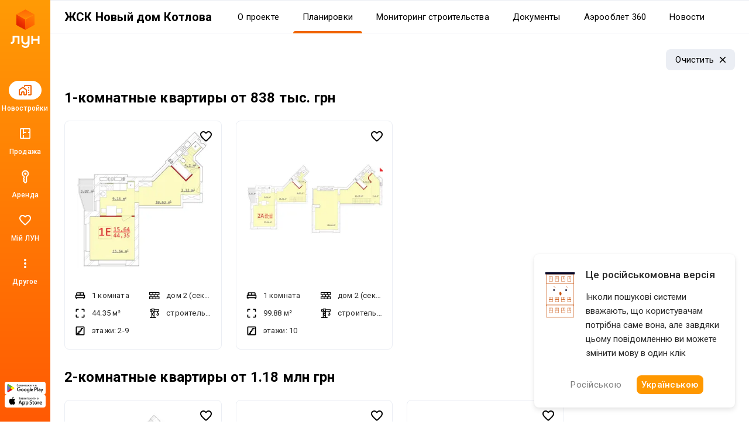

--- FILE ---
content_type: text/html; charset=UTF-8
request_url: https://lun.ua/ru/%D0%B6%D0%BA-%D0%BD%D0%BE%D0%B2%D1%8B%D0%B9-%D0%B4%D0%BE%D0%BC-%D1%85%D0%B0%D1%80%D1%8C%D0%BA%D0%BE%D0%B2/%D0%BF%D0%BB%D0%B0%D0%BD%D0%B8%D1%80%D0%BE%D0%B2%D0%BA%D0%B8
body_size: 33769
content:
<!DOCTYPE html>
<html lang="ru">
    <head>
        <title>
            Планировки ЖСК Новый дом Котлова, Харьков — Варианты квартир от застройщика — ЛУН
        </title>
        <meta charset="utf-8">
        <meta name="viewport" content="width=device-width, initial-scale=1, maximum-scale=1">
        <meta name="description" content="Все планировки квартир ЖСК Новый дом Котлова (ул. Большая Панасовская, 76) на ЛУН: варианты планировок однокомнатных, двухкомнатных, трехкомнатных и двухуровневых квартир в новостройках.">
        <meta property="og:title" content="Планировки ЖСК Новый дом Котлова, Харьков — Варианты квартир от застройщика — ЛУН">
        <meta property="og:description" content="Все планировки квартир ЖСК Новый дом Котлова (ул. Большая Панасовская, 76) на ЛУН: варианты планировок однокомнатных, двухкомнатных, трехкомнатных и двухуровневых квартир в новостройках.">
        <meta property="og:image" content="https://lun-images.lunstatic.net/bd-ua-01/t.1.0.0/850/480/layouts/115013.png">
        <meta property="og:site_name" content="ЛУН">
        <meta property="og:url" content="https://lun.ua/ru/жк-новый-дом-харьков/планировки">
        <meta name="twitter:title" content="Планировки ЖСК Новый дом Котлова, Харьков — Варианты квартир от застройщика — ЛУН">
        <meta name="twitter:description" content="Все планировки квартир ЖСК Новый дом Котлова (ул. Большая Панасовская, 76) на ЛУН: варианты планировок однокомнатных, двухкомнатных, трехкомнатных и двухуровневых квартир в новостройках.">
        <meta name="twitter:image" content="https://lun-images.lunstatic.net/bd-ua-01/t.1.0.0/850/480/layouts/115013.png">
        <meta name="twitter:card" content="summary_large_image">
        <meta name="theme-color" content="#ff9b06" />
        <meta name="theme-color" content="#ff9b06" media="(prefers-color-scheme: light)" />
        <meta name="theme-color" content="#ff9b06" media="(prefers-color-scheme: dark)" />
                        <meta name="google-site-verification" content="OPoCrN5E7ogo0TQp6rdgVteZiEfywma5Fcfp6XGTLCs" />
        <link rel="canonical" href="https://lun.ua/ru/жк-новый-дом-харьков/планировки">
        <link rel="alternate" hreflang="ru" href="http://lun.ua/ru/жк-новый-дом-харьков/планировки">
        <link rel="alternate" hreflang="uk" href="http://lun.ua/uk/жск-новий-дім-котлова-харків/планування">
        <link rel="icon" type="image/png" href="/favicon.png">
                    <link rel="apple-touch-icon" href="/img/apple/apple-touch-icon-120.png" sizes="120x120">
                    <link rel="apple-touch-icon" href="/img/apple/apple-touch-icon-152.png" sizes="152x152">
                    <link rel="apple-touch-icon" href="/img/apple/apple-touch-icon-167.png" sizes="167x167">
                    <link rel="apple-touch-icon" href="/img/apple/apple-touch-icon-180.png" sizes="180x180">
                    <link rel="apple-touch-icon" href="/img/apple/apple-touch-icon-192.png" sizes="192x192">
                    <link rel="apple-touch-icon" href="/img/apple/apple-touch-icon-512.png" sizes="512x512">
                <link href="https://fonts.googleapis.com/css2?family=Inter:wght@300;400;900&family=Roboto:wght@300;400;500;700;900&display=swap&subset=cyrillic" rel="stylesheet">
        <script type="5513cdf012096ecff636ebe8-text/javascript">
            window.splitTestVersion = 'A_28';
        </script>
        <script type="5513cdf012096ecff636ebe8-text/javascript">
  window.dataLayer = [{"building_id":1219,"building_name":"ЖСК Новый дом Котлова","building_developer_id":695,"building_type":"new_building","building_developer_offer":"contact_unavailable","building_class":"комфорт","building_risky":0,"building_tab":"Планировки","city":"Харьков","region":"Харьковская область","page_type":"view_building_layouts","locale":"ru","project":"ЛУН","http_referrer":null,"user_id":null}];
</script>


<!-- Deffered gtm -->
<script type="5513cdf012096ecff636ebe8-text/javascript">
  function loadGTM() {
    (function(w,d,s,l,i){w[l]=w[l]||[];w[l].push({'gtm.start':
      new Date().getTime(),event:'gtm.js'});var f=d.getElementsByTagName(s)[0],
      j=d.createElement(s),dl=l!='dataLayer'?'&l='+l:'';j.async=true;j.src=
      'https://www.googletagmanager.com/gtm.js?id='+i+dl;f.parentNode.insertBefore(j,f);
    })(window,document,'script','dataLayer','GTM-55CWMW');

    (function(w,d,s,l,i){w[l]=w[l]||[];w[l].push({'gtm.start':
      new Date().getTime(),event:'gtm.js'});var f=d.getElementsByTagName(s)[0],
      j=d.createElement(s),dl=l!='dataLayer'?'&l='+l:'';j.async=true;j.src=
      'https://www.googletagmanager.com/gtm.js?id='+i+dl;f.parentNode.insertBefore(j,f);
    })(window,document,'script','dataLayer','GTM-T5XSMMM');
  }

  (function deferGTM() {
    let initialized = false;
    const trigger = () => {
      if (initialized) return;
      initialized = true;
      loadGTM();
    };

    document.addEventListener('scroll', trigger, { once: true, passive: true });
    document.addEventListener('click', trigger, { once: true });
    document.addEventListener('keydown', trigger, { once: true });
    document.addEventListener('mousemove', trigger, { once: true });
    document.addEventListener('touchstart', trigger, { once: true });
  })();
</script>
<!-- End Google Tag Manager -->

<!-- Google Analytics -->
<script type="5513cdf012096ecff636ebe8-text/javascript">
  (function(i,s,o,g,r,a,m){i['GoogleAnalyticsObject']=r;i[r]=i[r]||function(){
      (i[r].q=i[r].q||[]).push(arguments)},i[r].l=1*new Date();a=s.createElement(o),
    m=s.getElementsByTagName(o)[0];a.async=1;a.src=g;m.parentNode.insertBefore(a,m)
  })(window,document,'script','https://www.google-analytics.com/analytics.js','ga');
</script>
<!-- End Google Analytics -->

<script type="5513cdf012096ecff636ebe8-text/javascript">
  ga('create', 'UA-100575669-1', 'auto', { siteSpeedSampleRate: 100 });
  ga('set', 'transport', 'beacon');
  ga('require', 'ec');

    ga('set', 'contentGroup1', 'view_building_layouts');

        ga('set', 'contentGroup2', 'Харьковская область/Харьков');
  
    ga('set', 'contentGroup3', 'flats/list');

        ga('set', 'contentGroup4', 'contact_unavailable/built');
  
        ga('set', 'contentGroup5', 'new_building/basic');
  
  ga('set', 'dimension1', window.splitTestVersion);

  ga(function (tracker) {
    var clientId = tracker.get('clientId');
    window.userId = clientId || '';
    ga('set', 'dimension2', window.userId);
    ga('set', 'dimension3', '2026-02-01T03:04:53+02:00');
    ga('set', 'dimension18', window.currentLanguage === 'uk' ? 'ukr' : 'ru');
  });

  
  
  ga('set', 'dimension6', '0');
  ga('set', 'dimension7', '0');

    ga('set', 'dimension8', '0');

  
  let expValue = '';

  ga('set', 'exp', expValue);

  ga('send', 'pageview');
</script>

<!-- Global site tag (gtag.js) - Google Analytics -->
<script async src="https://blackhole.lun.ua/gtag/js?id=G-51QJRHYL1Q" type="5513cdf012096ecff636ebe8-text/javascript"></script>
<script type="5513cdf012096ecff636ebe8-text/javascript">
  window.dataLayer = window.dataLayer || [];
  function gtag(){dataLayer.push(arguments);}
  gtag('js', new Date());

  
  gtag('config', 'G-51QJRHYL1Q', {
    transport_url: 'https://blackhole.lun.ua',
    first_party_collection: true,
    send_page_view: false,
    content_group: 'new_building_page'
  });

  window.analyticsData = {
    loginStatus: '0',
    geo: 'Харьковская область/Харьков',
  };

      window.analyticsData.developerOfferAndState = 'contact_unavailable/built';
  
      window.analyticsData.buildingTypeAndPlan = 'new_building/basic';
  
  var firstLayer = window.dataLayer[0];
  var pageViewParams = {
    pageType: 'view_building_layouts',
    page_location: window.location.href,
    page_referrer: firstLayer.http_referrer,
    backendSplitTestVersion: window.splitTestVersion,
  };

  if (firstLayer.building_id) {
    window.analyticsData.buildingId = firstLayer.building_id;
  }
  if (firstLayer.building_name) {
    window.analyticsData.buildingName = firstLayer.building_name;
  }
  if (firstLayer.building_class) {
    window.analyticsData.buildingClass = firstLayer.building_class;
  }
  if (firstLayer.building_developer_id) {
    window.analyticsData.buildingDeveloperId = firstLayer.building_developer_id;
  }
  if (firstLayer.building_risky) {
    window.analyticsData.buildingRisky = firstLayer.building_risky;
  }

  gtag('event', 'page_view', Object.assign(pageViewParams, window.analyticsData));
</script>
            <script type="5513cdf012096ecff636ebe8-text/javascript">
        if (window.sessionStorage.getItem("usage") === "app") {
            var style = document.createElement('style');
            style.innerHTML = `body{padding-top:0!important}.Navigation{display:none!important}.BuildingMenuHolder{z-index:2;top:0!important;position:-webkit-sticky!important;position:sticky!important;margin-top:8px!important;padding-top:0!important;background-color:#fff}.Banner,.Building-layout,.BuildingActions,.BuildingCreditInstallments-cell .UICardLink-more,.BuildingExternal,.BuildingMainDetails-actions,.BuildingMainDetails-block,.BuildingMainDetailsBranding,.BuildingPrices-buttons,.BuildingSimilar,.BuildingSuggestions,.Footer,.Subscribe{display:none!important}

/*# sourceMappingURL=MobileAppOverrides.dd5c8a14615fb848ba3f.css.map*/`;
            document.head.appendChild(style);
        }
    </script>
        <link rel="stylesheet" href="/assets/build/Main.386fe797d7c759ae1ed0.css">
        <link rel="preload" href="/images/logo.svg" as="image" type="image/svg" />
                        <meta name="format-detection" content="telephone=no"/>
    <link rel="stylesheet" href="/assets/build/Plans.c08e4f516a53588572a1.css">
        <script type="5513cdf012096ecff636ebe8-text/javascript">
            window.csrf = 'OxbKADK1i08temR5HZQ2h7blT2Zne6poDjHHNAOLTl5KO5pKYPnsA0IJIjtPxXHVhd0kIhAfkiZkXqVmbcZ2PQ==';
            window.currentLanguage = 'ru';
            window.userAvatar = '';
            window.isGuest = true;
            window.favorites = {"buildings":[],"layoutsnew":[]};
            window.cookieDomain = '.lun.ua';
            window.commonCookieDomain = '.lun.ua';
            window.mapStreetsStyle = 'https://maps.lunstatic.net/styles/dist/lun-streets.824304d.json';
            window.mapSatelliteStyle = 'https://maps.lunstatic.net/styles/dist/lun-satellite.824304d.json';
            window.mapMaxBounds = [0.212173, 37.281156, 162.985611, 72.228180];
            window.googleClientId = '580503283670-mdkm7koicju19ge69ahh2s480pl2mbgn.apps.googleusercontent.com';
            window.facebookClientId = '';
            window.isMobile = false;
            window.isBrowserSupported = true;
            window.isTouch = 'ontouchstart' in document.documentElement;
            window.userApiEndpoint = '/api';
            window.cabinetApiEndpoint = 'https://my.lun.ua/api';
            window.cabinetUrl = 'https://my.lun.ua';
            window.eventCategory = 'view_building_layouts';
            window.currencyRateUSD = 43.0904;
        </script>
        <script defer src="/assets/build/Main.e01a1833e49d6e0c0b68.js" type="5513cdf012096ecff636ebe8-text/javascript"></script>
    </head>
    <body>
        
        
<!-- Google Tag Manager (1) (noscript) -->
<noscript><iframe src="https://www.googletagmanager.com/ns.html?id=GTM-55CWMW"
height="0" width="0" style="display:none;visibility:hidden"></iframe></noscript>
<!-- End Google Tag Manager (noscript) -->

<!-- Google Tag Manager (2) (noscript) -->
<noscript><iframe src="https://www.googletagmanager.com/ns.html?id=GTM-T5XSMMM"
height="0" width="0" style="display:none;visibility:hidden"></iframe></noscript>
<!-- End Google Tag Manager (noscript) -->


                <div class="Loader hidden" id="loader"></div>

            


<div class="NavigationAside">
    <a href="/ru"
       class="NavigationAside-logo"
            data-event-category="view_building_layouts"
    data-event-action="navigation_side"
    data-event-label="logo_click"
    data-on="click"
>
              <img alt="Lun" src="/images/lun-vertical.svg" >

    </a>
    


    
        

    <a href="/ru/все-новостройки-харькова" class="NavigationTabs-item"     data-event-category="view_building_layouts"
    data-event-action="navigation_side"
    data-event-label="goto_catalog"
    data-on="click"
>
        <div class="NavigationTabs-icon -active">
            <svg width="24" height="24" viewBox="0 0 24 24" fill="#000" xmlns="http://www.w3.org/2000/svg">
    <path d="M23 5V19C23 19.55 22.8042 20.0208 22.4125 20.4125C22.0208 20.8042 21.55 21 21 21H18C17.7167 21 17.4792 20.9042 17.2875 20.7125C17.0958 20.5208 17 20.2833 17 20C17 19.7167 17.0958 19.4792 17.2875 19.2875C17.4792 19.0958 17.7167 19 18 19H21V5H12V5.5C12 5.78333 11.9042 6.02083 11.7125 6.2125C11.5208 6.40417 11.2833 6.5 11 6.5C10.7167 6.5 10.4792 6.40417 10.2875 6.2125C10.0958 6.02083 10 5.78333 10 5.5V4.95C10 4.41667 10.1917 3.95833 10.575 3.575C10.9583 3.19167 11.4167 3 11.95 3H21C21.55 3 22.0208 3.19583 22.4125 3.5875C22.8042 3.97917 23 4.45 23 5ZM1 12.025C1 11.6917 1.075 11.3833 1.225 11.1C1.375 10.8167 1.58333 10.5833 1.85 10.4L6.85 6.825C7.03333 6.69167 7.22083 6.59583 7.4125 6.5375C7.60417 6.47917 7.8 6.45 8 6.45C8.2 6.45 8.39583 6.47917 8.5875 6.5375C8.77917 6.59583 8.96667 6.69167 9.15 6.825L14.15 10.4C14.4167 10.5833 14.625 10.8167 14.775 11.1C14.925 11.3833 15 11.6917 15 12.025V19C15 19.55 14.8042 20.0208 14.4125 20.4125C14.0208 20.8042 13.55 21 13 21H11C10.45 21 9.97917 20.8042 9.5875 20.4125C9.19583 20.0208 9 19.55 9 19V16H7V19C7 19.55 6.80417 20.0208 6.4125 20.4125C6.02083 20.8042 5.55 21 5 21H3C2.45 21 1.97917 20.8042 1.5875 20.4125C1.19583 20.0208 1 19.55 1 19V12.025ZM3 12V19H5V16C5 15.45 5.19583 14.9792 5.5875 14.5875C5.97917 14.1958 6.45 14 7 14H9C9.55 14 10.0208 14.1958 10.4125 14.5875C10.8042 14.9792 11 15.45 11 16V19H13V12L8 8.45L3 12ZM17.5 9H18.5C18.6333 9 18.75 8.95 18.85 8.85C18.95 8.75 19 8.63333 19 8.5V7.5C19 7.36667 18.95 7.25 18.85 7.15C18.75 7.05 18.6333 7 18.5 7H17.5C17.3667 7 17.25 7.05 17.15 7.15C17.05 7.25 17 7.36667 17 7.5V8.5C17 8.63333 17.05 8.75 17.15 8.85C17.25 8.95 17.3667 9 17.5 9ZM17.5 13H18.5C18.6333 13 18.75 12.95 18.85 12.85C18.95 12.75 19 12.6333 19 12.5V11.5C19 11.3667 18.95 11.25 18.85 11.15C18.75 11.05 18.6333 11 18.5 11H17.5C17.3667 11 17.25 11.05 17.15 11.15C17.05 11.25 17 11.3667 17 11.5V12.5C17 12.6333 17.05 12.75 17.15 12.85C17.25 12.95 17.3667 13 17.5 13ZM17.5 17H18.5C18.6333 17 18.75 16.95 18.85 16.85C18.95 16.75 19 16.6333 19 16.5V15.5C19 15.3667 18.95 15.25 18.85 15.15C18.75 15.05 18.6333 15 18.5 15H17.5C17.3667 15 17.25 15.05 17.15 15.15C17.05 15.25 17 15.3667 17 15.5V16.5C17 16.6333 17.05 16.75 17.15 16.85C17.25 16.95 17.3667 17 17.5 17Z" />
</svg>
        </div>
        <div class="NavigationTabs-title">
            Новостройки
        </div>
    </a>
    <a href="https://lun.ua/sale/kharkiv/flats/ru" class="NavigationTabs-item"     data-event-category="view_building_layouts"
    data-event-action="navigation_side"
    data-event-label="goto_flat_sale"
    data-on="click"
>
        <div class="NavigationTabs-icon ">
            <svg width="24" height="24" viewBox="0 0 24 24" fill="#000" xmlns="http://www.w3.org/2000/svg">
    <path d="M18.998 2.90039C20.1577 2.90039 21.0984 3.84038 21.0986 5V19C21.0986 20.1598 20.1578 21.1006 18.998 21.1006H4.99805C3.83843 21.1004 2.89844 20.1597 2.89844 19V5C2.89865 3.84051 3.83856 2.9006 4.99805 2.90039H18.998ZM4.99805 4.80078C4.8879 4.80099 4.79904 4.88985 4.79883 5V19C4.79883 19.1103 4.88777 19.2 4.99805 19.2002H8.04883V14.9004H9.94824V19.2002H18.998C19.1085 19.2002 19.1982 19.1105 19.1982 19V10.9502H16.8984V9.05078H19.1982V5C19.198 4.88972 19.1084 4.80078 18.998 4.80078H9.94824V9.05078H14.0986V10.9502H9.94824V12.6006H8.04883V4.80078H4.99805Z" />
</svg>
        </div>
        <div class="NavigationTabs-title">
            Продажа
        </div>
    </a>
    <a href="https://lun.ua/rent/kharkiv/flats/ru" class="NavigationTabs-item"     data-event-category="view_building_layouts"
    data-event-action="navigation_side"
    data-event-label="goto_flat_rent"
    data-on="click"
>
        <div class="NavigationTabs-icon ">
            <svg width="24" height="24" viewBox="0 0 24 24" fill="#000" xmlns="http://www.w3.org/2000/svg">
    <path d="M10.2891 6.71289C10.2891 6.16289 10.4849 5.69206 10.8766 5.30039C11.2682 4.90872 11.7391 4.71289 12.2891 4.71289C12.8391 4.71289 13.3099 4.90872 13.7016 5.30039C14.0932 5.69206 14.2891 6.16289 14.2891 6.71289C14.2891 7.26289 14.0932 7.73372 13.7016 8.12539C13.3099 8.51706 12.8391 8.71289 12.2891 8.71289C11.7391 8.71289 11.2682 8.51706 10.8766 8.12539C10.4849 7.73372 10.2891 7.26289 10.2891 6.71289ZM6.28906 6.71289C6.28906 5.04622 6.8724 3.62956 8.03906 2.46289C9.20573 1.29622 10.6224 0.71289 12.2891 0.71289C13.9557 0.71289 15.3724 1.29622 16.5391 2.46289C17.7057 3.62956 18.2891 5.04622 18.2891 6.71289C18.2891 7.82956 18.0141 8.84206 17.4641 9.75039C16.9141 10.6587 16.1891 11.3796 15.2891 11.9129L15.2891 20.2879C15.2891 20.4212 15.2641 20.5504 15.2141 20.6754C15.1641 20.8004 15.0891 20.9129 14.9891 21.0129L12.9891 23.0129C12.8891 23.1129 12.7807 23.1837 12.6641 23.2254C12.5474 23.2671 12.4224 23.2879 12.2891 23.2879C12.1557 23.2879 12.0307 23.2671 11.9141 23.2254C11.7974 23.1837 11.6891 23.1129 11.5891 23.0129L8.41406 19.8379C8.33073 19.7546 8.26406 19.6546 8.21406 19.5379C8.16406 19.4212 8.13073 19.3046 8.11406 19.1879C8.0974 19.0712 8.10573 18.9546 8.13906 18.8379C8.17239 18.7212 8.23073 18.6129 8.31406 18.5129L9.28906 17.2129L8.21406 15.7879C8.1474 15.7046 8.0974 15.6129 8.06406 15.5129C8.03073 15.4129 8.01406 15.3129 8.01406 15.2129C8.01406 15.1129 8.03073 15.0087 8.06406 14.9004C8.0974 14.7921 8.1474 14.6962 8.21406 14.6129L9.28906 13.0879L9.28906 11.9129C8.38906 11.3796 7.66406 10.6587 7.11406 9.75039C6.56406 8.84206 6.28906 7.82956 6.28906 6.71289ZM8.28906 6.71289C8.28906 7.64622 8.57239 8.46706 9.13906 9.17539C9.70573 9.88372 10.4224 10.3546 11.2891 10.5879L11.2891 13.7129L10.2641 15.1629L11.7891 17.2129L10.4141 18.9879L12.2891 20.8629L13.2891 19.8629L13.2891 10.5879C14.1557 10.3546 14.8724 9.88372 15.4391 9.17539C16.0057 8.46706 16.2891 7.64622 16.2891 6.71289C16.2891 5.61289 15.8974 4.67122 15.1141 3.88789C14.3307 3.10456 13.3891 2.71289 12.2891 2.71289C11.1891 2.71289 10.2474 3.10456 9.46406 3.88789C8.68073 4.67122 8.28906 5.61289 8.28906 6.71289Z" />
</svg>
        </div>
        <div class="NavigationTabs-title">
            Аренда
        </div>
    </a>
    <a href="https://my.lun.ua" class="NavigationTabs-item"     data-event-category="view_building_layouts"
    data-event-action="navigation_side"
    data-event-label="goto_my_favorites"
    data-on="click"
>
        <div class="NavigationTabs-icon ">
            <svg width="24" height="24" viewBox="0 0 24 24" fill="#000" xmlns="http://www.w3.org/2000/svg">
    <path d="M19.6602 3.99065C17.0202 2.19065 13.7602 3.03065 12.0002 5.09065C10.2402 3.03065 6.98021 2.18065 4.34021 3.99065C2.94021 4.95065 2.06021 6.57065 2.00021 8.28065C1.86021 12.1607 5.30021 15.2707 10.5502 20.0407L10.6502 20.1307C11.4102 20.8207 12.5802 20.8207 13.3402 20.1207L13.4502 20.0207C18.7002 15.2607 22.1302 12.1507 22.0002 8.27065C21.9402 6.57065 21.0602 4.95065 19.6602 3.99065ZM12.1002 18.5507L12.0002 18.6507L11.9002 18.5507C7.14021 14.2407 4.00021 11.3907 4.00021 8.50065C4.00021 6.50065 5.50021 5.00065 7.50021 5.00065C9.04021 5.00065 10.5402 5.99065 11.0702 7.36065H12.9402C13.4602 5.99065 14.9602 5.00065 16.5002 5.00065C18.5002 5.00065 20.0002 6.50065 20.0002 8.50065C20.0002 11.3907 16.8602 14.2407 12.1002 18.5507Z" />
</svg>
        </div>
        <div class="NavigationTabs-title">
            Мій ЛУН
        </div>
    </a>

<div class="NavigationTabs-item" data-navigation-menu="open"
        data-event-category="view_building_layouts"
    data-event-action="navigation_side"
    data-event-label="open_navigation_menu_click"
    data-on="click"
>
    <div class="NavigationTabs-icon">
        <svg class="ico" xmlns="http://www.w3.org/2000/svg" width="24" viewBox="0 0 24 24" fill="#9e9e9e">
    <path d="M0 0h24v24H0z" fill="none"/>
    <path d="M12 8c1.1 0 2-.9 2-2s-.9-2-2-2-2 .9-2 2 .9 2 2 2zm0 2c-1.1 0-2 .9-2 2s.9 2 2 2 2-.9 2-2-.9-2-2-2zm0 6c-1.1 0-2 .9-2 2s.9 2 2 2 2-.9 2-2-.9-2-2-2z"/>
</svg>    </div>
    <div class="NavigationTabs-title">
        Другое
    </div>
</div>

    <div class="NavigationAside-apps">
                        
                                                                    <a class="ButtonRefresh -small -colored -fullWidth NavigationAside-app" target="_blank" data-event-category="view_building_layouts" data-event-action="navigation_side" data-event-label="goto_android_app" data-on="click" href="https://app.lun.ua/J6Oa/jczrtvbe">
                                                        <div class="ButtonRefresh-content" data-button="content">
                                <div class="NavigationAside-app-content">
                <svg width="62" height="15" viewBox="0 0 62 15" fill="none" xmlns="http://www.w3.org/2000/svg">
    <path d="M51.836 12.1734H52.8265V5.51906H51.836V12.1734ZM60.7596 7.91523L59.6231 10.8003H59.5891L58.4099 7.91523H57.3426L59.1098 11.9482L58.1017 14.1921H59.135L61.8587 7.91633H60.7596V7.91523ZM55.1411 11.4173C54.8164 11.4173 54.3633 11.254 54.3633 10.8522C54.3633 10.3379 54.9272 10.1414 55.4131 10.1414C55.8486 10.1414 56.0537 10.2352 56.3181 10.3644C56.2424 10.9802 55.7126 11.4173 55.1411 11.4173ZM55.2606 7.76953C54.5432 7.76953 53.8006 8.0863 53.4924 8.78827L54.3721 9.15691C54.5597 8.78827 54.9096 8.66907 55.2771 8.66907C55.7894 8.66907 56.3104 8.977 56.3192 9.52555V9.59398C56.1393 9.49133 55.7553 9.33792 55.2859 9.33792C54.3381 9.33792 53.3728 9.85997 53.3728 10.8357C53.3728 11.7264 54.1505 12.2992 55.0204 12.2992C55.6862 12.2992 56.0537 12.0001 56.2841 11.6491H56.3181V12.1634H57.2746V9.61054C57.2757 8.42846 56.396 7.76953 55.2606 7.76953ZM49.1376 8.72535H47.728V6.44397H49.1376C49.878 6.44397 50.2992 7.05985 50.2992 7.58522C50.2992 8.10065 49.878 8.72535 49.1376 8.72535ZM49.1123 5.51795H46.7386V12.1723H47.7291V9.65137H49.1123C50.2104 9.65137 51.2897 8.85338 51.2897 7.58411C51.2897 6.31484 50.2104 5.51795 49.1123 5.51795ZM36.1674 11.4184C35.483 11.4184 34.9104 10.8445 34.9104 10.0553C34.9104 9.25735 35.483 8.67458 36.1674 8.67458C36.8431 8.67458 37.373 9.25845 37.373 10.0553C37.373 10.8434 36.8431 11.4184 36.1674 11.4184ZM37.305 8.28718H37.271C37.0483 8.02118 36.6216 7.78057 36.0819 7.78057C34.952 7.78057 33.9176 8.77613 33.9176 10.0542C33.9176 11.3235 34.952 12.3102 36.0819 12.3102C36.6205 12.3102 37.0483 12.0696 37.271 11.7959H37.305V12.1215C37.305 12.9879 36.8431 13.4504 36.0994 13.4504C35.4917 13.4504 35.1155 13.0133 34.9619 12.6447L34.0975 13.0056C34.3454 13.606 35.0047 14.3433 36.0994 14.3433C37.2622 14.3433 38.2461 13.6568 38.2461 11.9846V7.91964H37.305V8.28718ZM38.9295 12.1734H39.9222V5.51795H38.9295V12.1734ZM41.3855 9.97697C41.3603 9.10172 42.0612 8.65582 42.5658 8.65582C42.9596 8.65582 43.2931 8.85338 43.4039 9.13594L41.3855 9.97697ZM44.4646 9.22203C44.276 8.71542 43.7034 7.78057 42.5318 7.78057C41.3691 7.78057 40.4027 8.69887 40.4027 10.0454C40.4027 11.3147 41.3603 12.3091 42.6426 12.3091C43.6781 12.3091 44.276 11.6745 44.525 11.3058L43.7549 10.7915C43.4982 11.169 43.1472 11.4173 42.6426 11.4173C42.138 11.4173 41.7793 11.1855 41.5479 10.7319L44.5677 9.47919L44.4646 9.22203ZM20.4089 8.47702V9.43725H22.7015C22.6335 9.97807 22.4536 10.3721 22.1805 10.6458C21.847 10.9802 21.3249 11.3489 20.41 11.3489C18.9983 11.3489 17.8947 10.2088 17.8947 8.79268C17.8947 7.37772 18.9983 6.23758 20.41 6.23758C21.1713 6.23758 21.7274 6.53779 22.1377 6.92299L22.8134 6.24641C22.2397 5.69786 21.4795 5.27734 20.41 5.27734C18.4772 5.27734 16.8516 6.85566 16.8516 8.79378C16.8516 10.733 18.4761 12.3102 20.41 12.3102C21.4532 12.3102 22.2397 11.967 22.8562 11.3235C23.4891 10.6889 23.6865 9.79706 23.6865 9.07633C23.6865 8.85338 23.669 8.6481 23.635 8.47592H20.4089V8.47702ZM26.2907 11.4184C25.6073 11.4184 25.016 10.8522 25.016 10.0465C25.016 9.23086 25.6062 8.67348 26.2907 8.67348C26.9751 8.67348 27.5653 9.23086 27.5653 10.0465C27.5653 10.8522 26.9751 11.4184 26.2907 11.4184ZM26.2907 7.78168C25.0424 7.78168 24.0244 8.73418 24.0244 10.0465C24.0244 11.35 25.0424 12.3102 26.2907 12.3102C27.539 12.3102 28.558 11.3489 28.558 10.0465C28.558 8.73418 27.539 7.78168 26.2907 7.78168ZM31.2356 11.4184C30.5511 11.4184 29.961 10.8522 29.961 10.0465C29.961 9.23086 30.5511 8.67348 31.2356 8.67348C31.9201 8.67348 32.5103 9.23086 32.5103 10.0465C32.5103 10.8522 31.9201 11.4184 31.2356 11.4184ZM31.2356 7.78168C29.9873 7.78168 28.9694 8.73418 28.9694 10.0465C28.9694 11.35 29.9873 12.3102 31.2356 12.3102C32.4839 12.3102 33.5019 11.3489 33.5019 10.0465C33.5019 8.73418 32.485 7.78168 31.2356 7.78168Z" fill="black"/>
    <path d="M6.06264 6.53516L0.410156 12.5504C0.410156 12.5515 0.410157 12.5526 0.411254 12.5537C0.584569 13.2071 1.17911 13.6872 1.88553 13.6872C2.16854 13.6872 2.4329 13.61 2.65996 13.4764L2.67752 13.4654L9.03972 9.78449L6.06264 6.53516Z" fill="#E60609"/>
    <path d="M11.7841 5.51725L11.7787 5.51394L9.03194 3.91797L5.9375 6.67947L9.04291 9.79305L11.7754 8.21253C12.2547 7.95316 12.5794 7.44655 12.5794 6.86268C12.5794 6.28103 12.2591 5.77663 11.7841 5.51725Z" fill="#FFED00"/>
    <path d="M0.410931 1.12891C0.376926 1.25473 0.359375 1.38607 0.359375 1.52293V12.1528C0.359375 12.2886 0.376927 12.421 0.412029 12.5458L6.25868 6.68391L0.410931 1.12891Z" fill="#6375B7"/>
    <path d="M6.10433 6.84134L9.02984 3.90877L2.67422 0.214631C2.44277 0.0755626 2.17402 -0.00390625 1.88553 -0.00390625C1.17911 -0.00390625 0.583471 0.478419 0.410156 1.13182C0.410156 1.13292 0.410156 1.13292 0.410156 1.13292L6.10433 6.84134Z" fill="#60B029"/>
    <path d="M16.5664 2.81018L17.0194 2.69208C17.0534 2.86757 17.1456 3.04306 17.2937 3.21855C17.444 3.39405 17.6414 3.48234 17.8882 3.48234C18.1394 3.48234 18.338 3.41722 18.4827 3.28809C18.6275 3.15895 18.6999 3.00223 18.6999 2.8179C18.6999 2.61924 18.6232 2.4614 18.4696 2.34551C18.316 2.22742 18.1076 2.16782 17.8432 2.16782H17.6162V1.75171C17.8345 1.75171 18.0023 1.73957 18.1175 1.71529C18.2337 1.6888 18.3347 1.62368 18.4235 1.52104C18.5135 1.41618 18.5584 1.29699 18.5584 1.16454C18.5584 1.00671 18.497 0.869847 18.3752 0.753956C18.2546 0.636962 18.0911 0.579567 17.8838 0.579567C17.7028 0.579567 17.5482 0.625923 17.4187 0.717532C17.2915 0.808037 17.2037 0.928342 17.1544 1.07955C17.105 1.22855 17.0809 1.34003 17.0809 1.41398L16.6256 1.31023C16.7386 0.544248 17.1587 0.160156 17.8882 0.160156C18.2392 0.160156 18.5168 0.258386 18.723 0.455952C18.9281 0.651309 19.0312 0.879779 19.0312 1.14246C19.0312 1.4791 18.8733 1.73957 18.5562 1.925C18.7394 1.97577 18.8919 2.08062 19.0137 2.23735C19.1376 2.39297 19.2001 2.58061 19.2001 2.79804C19.2001 3.10818 19.0806 3.36866 18.8403 3.57837C18.6023 3.78697 18.2853 3.89072 17.8915 3.89072C17.2114 3.89072 16.7704 3.5298 16.5664 2.81018Z" fill="black"/>
    <path d="M21.431 3.50547C21.2675 3.64454 21.1107 3.74387 20.9593 3.80126C20.809 3.85866 20.6478 3.88735 20.4744 3.88735C20.1892 3.88735 19.9699 3.81782 19.8163 3.67765C19.6627 3.53637 19.5859 3.35647 19.5859 3.13903C19.5859 3.011 19.6145 2.89401 19.6715 2.78915C19.7307 2.68209 19.8064 2.59711 19.8986 2.53309C19.9929 2.46908 20.0993 2.42051 20.2167 2.3874C20.3033 2.36422 20.4339 2.34215 20.6083 2.32118C20.9637 2.27813 21.2258 2.22736 21.3937 2.16887C21.3959 2.10816 21.3959 2.06953 21.3959 2.05298C21.3959 1.87197 21.3542 1.74504 21.2708 1.67109C21.1578 1.57065 20.9911 1.52098 20.7695 1.52098C20.5622 1.52098 20.4086 1.55741 20.3099 1.63136C20.2123 1.7031 20.1399 1.83223 20.0916 2.01766L19.6616 1.95806C19.7011 1.77263 19.7647 1.62363 19.8547 1.50995C19.9446 1.39516 20.0741 1.30686 20.2441 1.24616C20.4141 1.18325 20.6105 1.15234 20.8342 1.15234C21.0558 1.15234 21.2368 1.17883 21.375 1.23071C21.5132 1.28369 21.6153 1.34991 21.6811 1.43048C21.7458 1.50884 21.7919 1.60928 21.8182 1.73069C21.8325 1.80574 21.8401 1.94261 21.8401 2.13907V2.72956C21.8401 3.14124 21.8489 3.40282 21.8676 3.51209C21.8873 3.62025 21.9246 3.72511 21.9805 3.82444H21.5209C21.4727 3.73614 21.4441 3.62908 21.431 3.50547ZM21.3937 2.51654C21.2335 2.58166 20.9944 2.63795 20.6741 2.6843C20.4931 2.71079 20.3648 2.74059 20.2902 2.7726C20.2156 2.80571 20.1574 2.85427 20.1168 2.91829C20.0763 2.9812 20.0554 3.05074 20.0554 3.128C20.0554 3.24609 20.0993 3.34432 20.1871 3.42379C20.277 3.50216 20.4075 3.54189 20.5787 3.54189C20.7487 3.54189 20.899 3.50547 21.0317 3.43152C21.1633 3.35647 21.2609 3.25382 21.3224 3.12358C21.3695 3.02315 21.3937 2.87635 21.3937 2.68099V2.51654Z" fill="black"/>
    <path d="M22.5273 1.20703H23.5431C23.7932 1.20703 23.9775 1.228 24.0982 1.27105C24.221 1.31189 24.3252 1.38804 24.4108 1.49952C24.4985 1.61099 24.5424 1.74454 24.5424 1.90127C24.5424 2.02599 24.5161 2.13526 24.4645 2.22907C24.4141 2.32068 24.3373 2.39794 24.2342 2.46086C24.357 2.50169 24.4579 2.57895 24.538 2.69263C24.6192 2.80411 24.6609 2.93766 24.6609 3.09108C24.6444 3.33831 24.5567 3.52263 24.3965 3.64293C24.2364 3.76324 24.0038 3.82284 23.6989 3.82284H22.5273V1.20703ZM22.9672 2.30744H23.4367C23.6243 2.30744 23.7526 2.2975 23.8228 2.27764C23.893 2.25777 23.9555 2.21804 24.0115 2.15954C24.0663 2.09883 24.0949 2.02709 24.0949 1.94321C24.0949 1.80525 24.0455 1.70922 23.9479 1.65514C23.8513 1.60106 23.6857 1.57347 23.451 1.57347H22.9661V2.30744H22.9672ZM22.9672 3.45641H23.5475C23.7965 3.45641 23.9687 3.42771 24.0609 3.37032C24.1541 3.31072 24.2024 3.21028 24.2078 3.0679C24.2078 2.98402 24.1804 2.90676 24.1267 2.83612C24.0729 2.76438 24.0027 2.71912 23.9161 2.70036C23.8294 2.68049 23.6912 2.67056 23.5003 2.67056H22.9672V3.45641Z" fill="black"/>
    <path d="M26.8216 3.50547C26.6582 3.64454 26.5013 3.74387 26.3499 3.80126C26.1996 3.85866 26.0384 3.88735 25.8651 3.88735C25.5799 3.88735 25.3605 3.81782 25.2069 3.67765C25.0534 3.53637 24.9766 3.35647 24.9766 3.13903C24.9766 3.011 25.0051 2.89401 25.0621 2.78915C25.1214 2.68209 25.197 2.59711 25.2892 2.53309C25.3835 2.46908 25.4899 2.42051 25.6073 2.3874C25.694 2.36422 25.8245 2.34215 25.9989 2.32118C26.3543 2.27813 26.6165 2.22736 26.7843 2.16887C26.7854 2.10816 26.7865 2.06953 26.7865 2.05298C26.7865 1.87197 26.7448 1.74504 26.6615 1.67109C26.5485 1.57065 26.3817 1.52098 26.1602 1.52098C25.9528 1.52098 25.7993 1.55741 25.7005 1.63136C25.6029 1.7031 25.5305 1.83223 25.4833 2.01766L25.0523 1.95806C25.0917 1.77263 25.1554 1.62363 25.2453 1.50995C25.3353 1.39516 25.4647 1.30686 25.6347 1.24616C25.8047 1.18325 26.0011 1.15234 26.2249 1.15234C26.4465 1.15234 26.6263 1.17883 26.7657 1.23071C26.9039 1.28369 27.0059 1.34991 27.0717 1.43048C27.1375 1.50884 27.1825 1.60928 27.2088 1.73069C27.2231 1.80574 27.2308 1.94261 27.2308 2.13907V2.72956C27.2308 3.14124 27.2395 3.40282 27.2582 3.51209C27.2779 3.62025 27.3152 3.72511 27.3712 3.82444H26.9116C26.8644 3.73614 26.8348 3.62908 26.8216 3.50547ZM26.7854 2.51654C26.6253 2.58166 26.3861 2.63795 26.0658 2.6843C25.8848 2.71079 25.7565 2.74059 25.6819 2.7726C25.6073 2.80571 25.5492 2.85427 25.5086 2.91829C25.468 2.9812 25.4472 3.05074 25.4472 3.128C25.4472 3.24609 25.491 3.34432 25.5788 3.42379C25.6687 3.50216 25.7993 3.54189 25.9704 3.54189C26.1404 3.54189 26.2907 3.50547 26.4234 3.43152C26.555 3.35647 26.6527 3.25382 26.7141 3.12358C26.7613 3.02315 26.7854 2.87635 26.7854 2.68099V2.51654Z" fill="black"/>
    <path d="M27.918 1.20703H28.3578V2.2953H29.5787V1.20703H30.0186V3.82174H29.5787V2.66173H28.3578V3.82174H27.918V1.20703Z" fill="black"/>
    <path d="M30.4531 1.20703H32.5647V1.57347H31.7278V3.82063H31.2901V1.57347H30.4531V1.20703Z" fill="black"/>
    <path d="M34.6185 3.50547C34.455 3.64454 34.2982 3.74387 34.1468 3.80126C33.9965 3.85866 33.8353 3.88735 33.662 3.88735C33.3768 3.88735 33.1574 3.81782 33.0038 3.67765C32.8502 3.53637 32.7734 3.35647 32.7734 3.13903C32.7734 3.011 32.802 2.89401 32.859 2.78915C32.9171 2.68209 32.9939 2.59711 33.0861 2.53309C33.1804 2.46908 33.2868 2.42051 33.4042 2.3874C33.4908 2.36422 33.6214 2.34215 33.7958 2.32118C34.1512 2.27813 34.4134 2.22736 34.5812 2.16887C34.5823 2.10816 34.5834 2.06953 34.5834 2.05298C34.5834 1.87197 34.5417 1.74504 34.4583 1.67109C34.3453 1.57065 34.1786 1.52098 33.957 1.52098C33.7497 1.52098 33.5961 1.55741 33.4974 1.63136C33.3998 1.7031 33.3274 1.83223 33.2802 2.01766L32.8491 1.95806C32.8886 1.77263 32.9522 1.62363 33.0422 1.50995C33.1321 1.39516 33.2616 1.30686 33.4316 1.24616C33.6016 1.18325 33.798 1.15234 34.0217 1.15234C34.2433 1.15234 34.4232 1.17883 34.5625 1.23071C34.7007 1.28369 34.8028 1.34991 34.8686 1.43048C34.9333 1.50884 34.9794 1.60928 35.0057 1.73069C35.02 1.80574 35.0276 1.94261 35.0276 2.13907V2.72956C35.0276 3.14124 35.0364 3.40282 35.0551 3.51209C35.0748 3.62025 35.1121 3.72511 35.168 3.82444H34.7084C34.6613 3.73614 34.6316 3.62908 34.6185 3.50547ZM34.5812 2.51654C34.421 2.58166 34.1819 2.63795 33.8616 2.6843C33.6806 2.71079 33.5523 2.74059 33.4777 2.7726C33.4031 2.80571 33.3449 2.85427 33.3044 2.91829C33.2638 2.9812 33.2429 3.05074 33.2429 3.128C33.2429 3.24609 33.2868 3.34432 33.3746 3.42379C33.4645 3.50216 33.595 3.54189 33.7662 3.54189C33.9362 3.54189 34.0865 3.50547 34.2192 3.43152C34.3508 3.35647 34.4485 3.25382 34.5099 3.12358C34.5571 3.02315 34.5812 2.87635 34.5812 2.68099V2.51654Z" fill="black"/>
    <path d="M37.282 1.20703V2.33724C37.4224 2.33724 37.5211 2.30964 37.5781 2.25556C37.6352 2.20148 37.7185 2.04365 37.8282 1.78317C37.9313 1.53484 38.0235 1.37701 38.1047 1.30857C38.1847 1.24125 38.312 1.20814 38.4864 1.20814H38.6476V1.57457L38.5281 1.57236C38.4107 1.57236 38.3361 1.59002 38.3032 1.62424C38.2692 1.66066 38.2165 1.76772 38.1463 1.94652C38.0816 2.1176 38.0213 2.2357 37.9653 2.30081C37.9094 2.36593 37.8238 2.42664 37.7065 2.48072C37.8973 2.53149 38.0827 2.70919 38.2648 3.01271L38.7496 3.82284H38.2648L37.7931 3.01271C37.6966 2.84826 37.6132 2.7412 37.5408 2.69043C37.4695 2.63966 37.3829 2.61427 37.2841 2.61427V3.82284H36.8344V2.61427C36.7368 2.61427 36.6512 2.63966 36.5799 2.69043C36.5086 2.74009 36.4242 2.84716 36.3276 3.01271L35.8559 3.82284H35.3711L35.8526 3.01271C36.0358 2.70919 36.2223 2.53149 36.4132 2.48072C36.2826 2.42002 36.1916 2.3549 36.1389 2.28426C36.0863 2.21252 36.0084 2.04144 35.9042 1.77213C35.868 1.68163 35.8296 1.62644 35.789 1.60437C35.7462 1.5834 35.6837 1.57236 35.6004 1.57236C35.5795 1.57236 35.5356 1.57347 35.4709 1.57457V1.20814H35.5323C35.7024 1.20814 35.8208 1.21917 35.8899 1.24014C35.9602 1.26001 36.0216 1.30306 36.0764 1.37038C36.1324 1.4355 36.2037 1.57347 36.2914 1.78428C36.3989 2.04144 36.4801 2.19817 36.536 2.25446C36.5931 2.31075 36.6929 2.33834 36.8344 2.33834V1.20814H37.282V1.20703Z" fill="black"/>
    <path d="M39.0625 1.20703H39.5024V3.20034L40.7233 1.20703H41.1982V3.82174H40.7584V1.84056L39.5375 3.82174H39.0625V1.20703Z" fill="black"/>
    <path d="M41.625 1.20703H43.7366V1.57347H42.8996V3.82063H42.462V1.57347H41.625V1.20703Z" fill="black"/>
    <path d="M44.1562 1.20703H44.5961V3.20034L45.817 1.20703H46.292V3.82174H45.8521V1.84056L44.6312 3.82174H44.1562V1.20703Z" fill="black"/>
    <path d="M48.3527 1.20703H49.3684C49.6185 1.20703 49.8028 1.228 49.9235 1.27105C50.0463 1.31189 50.1505 1.38804 50.2361 1.49952C50.3238 1.61099 50.3677 1.74454 50.3677 1.90127C50.3677 2.02599 50.3414 2.13526 50.2898 2.22907C50.2394 2.32068 50.1626 2.39794 50.0595 2.46086C50.1823 2.50169 50.2833 2.57895 50.3633 2.69263C50.4445 2.80411 50.4851 2.93766 50.4851 3.09108C50.4686 3.33831 50.3809 3.52263 50.2207 3.64293C50.0606 3.76324 49.828 3.82284 49.5231 3.82284H48.3516V1.20703H48.3527ZM48.7925 2.30744H49.262C49.4496 2.30744 49.5779 2.2975 49.6481 2.27764C49.7183 2.25777 49.7809 2.21804 49.8368 2.15954C49.8927 2.09883 49.9202 2.02709 49.9202 1.94321C49.9202 1.80525 49.8708 1.70922 49.7732 1.65514C49.6767 1.60106 49.511 1.57347 49.2763 1.57347H48.7914V2.30744H48.7925ZM48.7925 3.45641H49.3728C49.6229 3.45641 49.794 3.42771 49.8862 3.37032C49.9794 3.31072 50.0277 3.21028 50.0332 3.0679C50.0332 2.98402 50.0057 2.90676 49.952 2.83612C49.8982 2.76438 49.828 2.71912 49.7414 2.70036C49.6547 2.68049 49.5165 2.67056 49.3256 2.67056H48.7925V3.45641Z" fill="black"/>
</svg>
            </div>
        
                </div>
                                
            </a>
            
                        
                                                                    <a class="ButtonRefresh -small -colored -fullWidth NavigationAside-app" target="_blank" data-event-category="view_building_layouts" data-event-action="navigation_side" data-event-label="goto_ios_app" data-on="click" href="https://app.lun.ua/J6Oa/jczrtvbe">
                                                        <div class="ButtonRefresh-content" data-button="content">
                                <div class="NavigationAside-app-content">
                <svg width="57" height="16" viewBox="0 0 57 16" fill="none" xmlns="http://www.w3.org/2000/svg">
    <path d="M9.39209 7.79595C9.37783 6.09733 10.7369 5.27064 10.7995 5.23201C10.0294 4.0709 8.83595 3.91197 8.41692 3.89983C7.41432 3.79056 6.44244 4.52012 5.93127 4.52012C5.41023 4.52012 4.62372 3.91086 3.77689 3.92852C2.68654 3.94618 1.6664 4.59848 1.10696 5.6128C-0.0481042 7.68006 0.814088 10.7186 1.9198 12.3896C2.47265 13.2086 3.11983 14.1213 3.96666 14.0893C4.79484 14.054 5.10419 13.5441 6.10349 13.5441C7.09402 13.5441 7.3847 14.0893 8.24689 14.0695C9.1354 14.0551 9.69485 13.2472 10.2291 12.4216C10.8686 11.4835 11.1252 10.5597 11.1351 10.5122C11.1143 10.5045 9.40855 9.8312 9.39209 7.79595Z" fill="black"/>
    <path d="M7.76023 2.79899C8.20558 2.22285 8.51052 1.43921 8.42606 0.644531C7.78216 0.674332 6.97482 1.10588 6.51082 1.66878C6.10057 2.16545 5.7331 2.97889 5.82743 3.74377C6.55251 3.80006 7.29513 3.3663 7.76023 2.79899Z" fill="black"/>
    <path d="M22.4263 13.6146H21.2888L20.6658 11.6445H18.4993L17.9048 13.6146H16.7969L18.9436 6.90625H20.2687L22.4263 13.6146ZM20.4771 10.8178L19.9133 9.06512C19.854 8.88632 19.7421 8.4647 19.5765 7.80137H19.5568C19.4909 8.08612 19.3856 8.50774 19.2397 9.06512L18.6869 10.8178H20.4771Z" fill="black"/>
    <path d="M27.9455 11.1396C27.9455 11.963 27.725 12.6131 27.2829 13.0899C26.8869 13.5148 26.3955 13.7278 25.8086 13.7278C25.1746 13.7278 24.7205 13.4983 24.4441 13.0413H24.4243V15.5898H23.3559V10.3736C23.3559 9.8571 23.3427 9.32511 23.3164 8.78097H24.2565L24.3157 9.54806H24.3355C24.692 8.97082 25.2328 8.68164 25.9578 8.68164C26.5249 8.68164 26.9988 8.9068 27.3772 9.35822C27.7568 9.80964 27.9455 10.4034 27.9455 11.1396ZM26.8573 11.1794C26.8573 10.7081 26.752 10.3196 26.5403 10.0149C26.3088 9.69596 25.9995 9.53702 25.6101 9.53702C25.3468 9.53702 25.1066 9.62532 24.8927 9.80081C24.6788 9.97741 24.5384 10.207 24.4726 10.4928C24.4397 10.6264 24.4232 10.7346 24.4232 10.8206V11.6275C24.4232 11.9795 24.5307 12.2764 24.7446 12.5182C24.9585 12.761 25.2382 12.8813 25.5805 12.8813C25.983 12.8813 26.2957 12.7246 26.5206 12.4133C26.7454 12.1021 26.8573 11.6904 26.8573 11.1794Z" fill="black"/>
    <path d="M33.4728 11.1396C33.4728 11.963 33.2523 12.6131 32.8092 13.0899C32.4143 13.5148 31.9228 13.7278 31.336 13.7278C30.7019 13.7278 30.2478 13.4983 29.9714 13.0413H29.9516V15.5898H28.8832V10.3736C28.8832 9.8571 28.8701 9.32511 28.8438 8.78097H29.7838L29.8431 9.54806H29.8628C30.2182 8.97082 30.759 8.68164 31.4852 8.68164C32.0523 8.68164 32.5251 8.9068 32.9057 9.35822C33.283 9.80964 33.4728 10.4034 33.4728 11.1396ZM32.3846 11.1794C32.3846 10.7081 32.2793 10.3196 32.0676 10.0149C31.8362 9.69596 31.5279 9.53702 31.1374 9.53702C30.8731 9.53702 30.6339 9.62532 30.42 9.80081C30.2061 9.97741 30.0657 10.207 29.9999 10.4928C29.967 10.6264 29.9506 10.7346 29.9506 10.8206V11.6275C29.9506 11.9795 30.0581 12.2764 30.2709 12.5182C30.4848 12.7599 30.7645 12.8813 31.1078 12.8813C31.5104 12.8813 31.823 12.7246 32.0479 12.4133C32.2728 12.1021 32.3846 11.6904 32.3846 11.1794Z" fill="black"/>
    <path d="M39.6561 11.7286C39.6561 12.2992 39.4586 12.7639 39.0637 13.1226C38.6293 13.5144 38.0238 13.7098 37.2472 13.7098C36.5298 13.7098 35.955 13.5707 35.5195 13.2915L35.7674 12.3964C36.2358 12.6811 36.7514 12.8246 37.3119 12.8246C37.7145 12.8246 38.0271 12.733 38.252 12.5498C38.4758 12.3677 38.5876 12.1226 38.5876 11.8169C38.5876 11.5443 38.4955 11.3147 38.3101 11.1293C38.1269 10.9439 37.8187 10.7706 37.3909 10.6106C36.2238 10.1724 35.6402 9.53002 35.6402 8.68678C35.6402 8.13492 35.8442 7.6835 36.2534 7.33141C36.6614 6.97933 37.2055 6.80273 37.8856 6.80273C38.4922 6.80273 38.9957 6.90869 39.3983 7.12171L39.1306 7.99806C38.7544 7.79277 38.3299 7.68902 37.8549 7.68902C37.4787 7.68902 37.1858 7.78283 36.9752 7.96826C36.7975 8.13382 36.7075 8.3358 36.7075 8.5753C36.7075 8.84019 36.8095 9.05983 37.0136 9.23201C37.1913 9.39095 37.5148 9.56313 37.9832 9.74966C38.5569 9.98254 38.9782 10.2541 39.2491 10.5653C39.5211 10.8766 39.6561 11.2651 39.6561 11.7286Z" fill="black"/>
    <path d="M43.1855 9.58714H42.0085V11.9359C42.0085 12.533 42.2158 12.8321 42.6316 12.8321C42.8224 12.8321 42.9804 12.8155 43.1055 12.7824L43.1351 13.5981C42.9245 13.6775 42.6469 13.7173 42.3047 13.7173C41.8824 13.7173 41.5533 13.5881 41.3153 13.3287C41.0783 13.0694 40.9588 12.6356 40.9588 12.0253V9.58714H40.2578V8.78033H40.9588V7.89514L42.0085 7.57617V8.78033H43.1855V9.58714Z" fill="black"/>
    <path d="M48.5032 11.1595C48.5032 11.9034 48.2915 12.5137 47.8692 12.9917C47.4271 13.4828 46.8402 13.7278 46.1075 13.7278C45.4022 13.7278 44.8405 13.4927 44.4215 13.0215C44.0025 12.5502 43.793 11.9564 43.793 11.2401C43.793 10.4906 44.008 9.87697 44.4413 9.39906C44.8724 8.92115 45.4548 8.68164 46.1876 8.68164C46.8929 8.68164 47.4611 8.91673 47.8889 9.38802C48.2981 9.84606 48.5032 10.4366 48.5032 11.1595ZM47.3942 11.1937C47.3942 10.7467 47.2999 10.3648 47.1079 10.0458C46.8841 9.65954 46.5638 9.46749 46.1492 9.46749C45.7203 9.46749 45.3934 9.66064 45.1696 10.0458C44.9777 10.3659 44.8833 10.7544 44.8833 11.2136C44.8833 11.6595 44.9777 12.0425 45.1696 12.3603C45.4011 12.7466 45.7236 12.9387 46.1393 12.9387C46.5474 12.9387 46.8677 12.7422 47.098 12.3504C47.2955 12.027 47.3942 11.6396 47.3942 11.1937Z" fill="black"/>
    <path d="M51.9757 9.72125C51.8704 9.70139 51.7575 9.69146 51.639 9.69146C51.2627 9.69146 50.9731 9.83384 50.768 10.1197C50.5903 10.3713 50.5004 10.6903 50.5004 11.0744V13.6119H49.4331L49.4429 10.2974C49.4429 9.74002 49.4298 9.23231 49.4023 8.77427H50.3325L50.372 9.69918H50.4016C50.5146 9.38131 50.6923 9.12525 50.9359 8.9332C51.1739 8.75992 51.4306 8.67383 51.7081 8.67383C51.8068 8.67383 51.8968 8.68155 51.9757 8.69369V9.72125Z" fill="black"/>
    <path d="M56.748 10.964C56.748 11.1571 56.736 11.3193 56.7085 11.4518H53.5044C53.5165 11.9297 53.6722 12.295 53.9695 12.5478C54.2393 12.7729 54.5882 12.8866 55.0182 12.8866C55.492 12.8866 55.9253 12.8105 56.3147 12.6571L56.4826 13.4032C56.0273 13.6029 55.4909 13.7023 54.8712 13.7023C54.1253 13.7023 53.5406 13.4815 53.115 13.04C52.6905 12.5986 52.4766 12.007 52.4766 11.2631C52.4766 10.5335 52.674 9.92646 53.0711 9.44193C53.4857 8.92539 54.0463 8.66602 54.7527 8.66602C55.446 8.66602 55.9703 8.92429 56.3268 9.44193C56.6065 9.85251 56.748 10.3602 56.748 10.964ZM55.729 10.6858C55.7366 10.3668 55.6664 10.092 55.5216 9.85913C55.3374 9.56003 55.0533 9.41102 54.6704 9.41102C54.3216 9.41102 54.0364 9.55672 53.8203 9.8492C53.6426 10.0821 53.5373 10.3602 53.5044 10.6847L55.729 10.6858Z" fill="black"/>
    <path d="M16.8906 4.10706L17.3437 3.98896C17.3777 4.16445 17.4687 4.33994 17.6179 4.51543C17.7682 4.69092 17.9656 4.77922 18.2124 4.77922C18.4636 4.77922 18.6622 4.7141 18.807 4.58496C18.9518 4.45583 19.0242 4.2991 19.0242 4.11478C19.0242 3.91611 18.9474 3.75828 18.7938 3.64239C18.6402 3.52429 18.4318 3.46469 18.1675 3.46469H17.9404V3.04859C18.1587 3.04859 18.3265 3.03645 18.4417 3.01217C18.558 2.98568 18.6589 2.92056 18.7477 2.81791C18.8377 2.71306 18.8826 2.59386 18.8826 2.46141C18.8826 2.30358 18.8212 2.16672 18.6995 2.05083C18.5788 1.93384 18.4154 1.87644 18.208 1.87644C18.027 1.87644 17.8724 1.9228 17.7429 2.01441C17.6157 2.10491 17.5279 2.22522 17.4786 2.37643C17.4292 2.52543 17.4051 2.6369 17.4051 2.71085L16.9499 2.6071C17.0628 1.84112 17.483 1.45703 18.2124 1.45703C18.5634 1.45703 18.841 1.55526 19.0472 1.75283C19.2523 1.94818 19.3554 2.17665 19.3554 2.43934C19.3554 2.77597 19.1975 3.03645 18.8805 3.22187C19.0636 3.27264 19.2161 3.3775 19.3379 3.53423C19.4618 3.68985 19.5244 3.87748 19.5244 4.09491C19.5244 4.40506 19.4048 4.66554 19.1646 4.87524C18.9265 5.08384 18.6106 5.18759 18.2157 5.18759C17.5367 5.18759 17.0947 4.82778 16.8906 4.10706Z" fill="black"/>
    <path d="M21.7552 4.80625C21.5917 4.94532 21.4349 5.04465 21.2835 5.10205C21.1332 5.15944 20.972 5.18813 20.7987 5.18813C20.5135 5.18813 20.2941 5.1186 20.1405 4.97843C19.9869 4.83715 19.9102 4.65725 19.9102 4.43981C19.9102 4.31178 19.9387 4.19479 19.9957 4.08994C20.0549 3.98287 20.1306 3.89789 20.2228 3.83388C20.3171 3.76986 20.4235 3.7213 20.5409 3.68818C20.6275 3.66501 20.7581 3.64293 20.9325 3.62196C21.2879 3.57892 21.5501 3.52814 21.7179 3.46965C21.7201 3.40894 21.7201 3.37031 21.7201 3.35376C21.7201 3.17275 21.6784 3.04582 21.595 2.97187C21.4821 2.87143 21.3153 2.82177 21.0937 2.82177C20.8864 2.82177 20.7329 2.85819 20.6341 2.93214C20.5365 3.00388 20.4641 3.13301 20.4158 3.31844L19.9847 3.25884C20.0242 3.07341 20.0879 2.92441 20.1778 2.81073C20.2677 2.69594 20.3972 2.60765 20.5672 2.54694C20.7372 2.48513 20.9336 2.45312 21.1574 2.45312C21.3789 2.45312 21.5588 2.47961 21.6981 2.53149C21.8364 2.58447 21.9384 2.65069 22.0042 2.73126C22.0689 2.80962 22.115 2.91006 22.1413 3.03147C22.1556 3.10652 22.1632 3.24339 22.1632 3.43985V4.03034C22.1632 4.44202 22.172 4.7036 22.1907 4.81287C22.2104 4.92104 22.2477 5.02589 22.3037 5.12522H21.844C21.798 5.03692 21.7684 4.92876 21.7552 4.80625ZM21.719 3.81622C21.5588 3.88244 21.3197 3.93762 20.9994 3.98398C20.8184 4.01047 20.6901 4.04027 20.6155 4.07228C20.5409 4.10539 20.4828 4.15395 20.4422 4.21797C20.4016 4.28088 20.3807 4.35041 20.3807 4.42767C20.3807 4.54577 20.4246 4.644 20.5124 4.72347C20.6023 4.80183 20.7328 4.84157 20.904 4.84157C21.074 4.84157 21.2243 4.80514 21.357 4.73119C21.4886 4.65614 21.5863 4.5535 21.6477 4.42326C21.6949 4.32282 21.719 4.17492 21.719 3.98067V3.81622Z" fill="black"/>
    <path d="M22.8516 2.51562H23.8673C24.1163 2.51562 24.3017 2.5366 24.4224 2.57964C24.5441 2.62048 24.6494 2.69663 24.735 2.80811C24.8228 2.91958 24.8666 3.05314 24.8666 3.20986C24.8666 3.33458 24.8403 3.44385 24.7887 3.53767C24.7383 3.62928 24.6615 3.70654 24.5584 3.76945C24.6802 3.81029 24.7822 3.88755 24.8622 4.00123C24.9434 4.11271 24.9851 4.24625 24.9851 4.39967C24.9686 4.64801 24.8809 4.83122 24.7207 4.95153C24.5606 5.07183 24.328 5.13143 24.0231 5.13143H22.8516V2.51562ZM23.2925 3.61603H23.762C23.9496 3.61603 24.0779 3.6061 24.1481 3.58623C24.2183 3.56636 24.2809 3.52663 24.3368 3.46813C24.3928 3.40743 24.4202 3.33569 24.4202 3.25181C24.4202 3.11384 24.3708 3.01782 24.2732 2.96373C24.1767 2.90965 24.011 2.88206 23.7763 2.88206H23.2914V3.61603H23.2925ZM23.2925 4.7661H23.8728C24.1229 4.7661 24.294 4.73741 24.3862 4.68001C24.4794 4.62041 24.5277 4.51997 24.5332 4.37759C24.5332 4.29371 24.5057 4.21645 24.452 4.14582C24.3982 4.07407 24.328 4.02882 24.2414 4.01006C24.1547 3.99019 24.0165 3.98026 23.8256 3.98026H23.2925V4.7661Z" fill="black"/>
    <path d="M27.1458 4.80625C26.9824 4.94532 26.8255 5.04465 26.6741 5.10205C26.5239 5.15944 26.3626 5.18813 26.1893 5.18813C25.9041 5.18813 25.6847 5.1186 25.5311 4.97843C25.3776 4.83715 25.3008 4.65725 25.3008 4.43981C25.3008 4.31178 25.3293 4.19479 25.3863 4.08994C25.4456 3.98287 25.5213 3.89789 25.6134 3.83388C25.7078 3.76986 25.8141 3.7213 25.9315 3.68818C26.0182 3.66501 26.1487 3.64293 26.3231 3.62196C26.6785 3.57892 26.9407 3.52814 27.1085 3.46965C27.1096 3.40894 27.1107 3.37031 27.1107 3.35376C27.1107 3.17275 27.069 3.04582 26.9857 2.97187C26.8727 2.87143 26.706 2.82177 26.4844 2.82177C26.2771 2.82177 26.1235 2.85819 26.0248 2.93214C25.9271 3.00388 25.8547 3.13301 25.8065 3.31844L25.3754 3.25884C25.4149 3.07341 25.4785 2.92441 25.5684 2.81073C25.6584 2.69594 25.7878 2.60765 25.9578 2.54694C26.1279 2.48513 26.3242 2.45312 26.548 2.45312C26.7696 2.45312 26.9506 2.47961 27.0888 2.53149C27.227 2.58447 27.329 2.65069 27.3948 2.73126C27.4606 2.80962 27.5056 2.91006 27.5319 3.03147C27.5462 3.10652 27.5539 3.24339 27.5539 3.43985V4.03034C27.5539 4.44202 27.5627 4.7036 27.5813 4.81287C27.6011 4.92104 27.6384 5.02589 27.6943 5.12522H27.2347C27.1875 5.03692 27.159 4.92876 27.1458 4.80625ZM27.1085 3.81622C26.9484 3.88244 26.7092 3.93762 26.3889 3.98398C26.2079 4.01047 26.0796 4.04027 26.005 4.07228C25.9304 4.10539 25.8723 4.15395 25.8317 4.21797C25.7911 4.28088 25.7703 4.35041 25.7703 4.42767C25.7703 4.54577 25.8141 4.644 25.903 4.72347C25.9929 4.80183 26.1235 4.84157 26.2946 4.84157C26.4646 4.84157 26.6149 4.80514 26.7476 4.73119C26.8793 4.65614 26.9769 4.5535 27.0383 4.42326C27.0855 4.32282 27.1096 4.17492 27.1096 3.98067V3.81622H27.1085Z" fill="black"/>
    <path d="M28.2461 2.51562H28.686V3.60389H29.9068V2.51562H30.3467V5.13033H29.9068V3.97033H28.686V5.13033H28.2461V2.51562Z" fill="black"/>
    <path d="M30.7695 2.51562H32.8811V2.88206H32.0442V5.12923H31.6065V2.88206H30.7695V2.51562Z" fill="black"/>
    <path d="M34.9388 4.80625C34.7753 4.94532 34.6185 5.04465 34.4671 5.10205C34.3168 5.15944 34.1556 5.18813 33.9823 5.18813C33.6971 5.18813 33.4777 5.1186 33.3241 4.97843C33.1705 4.83715 33.0938 4.65725 33.0938 4.43981C33.0938 4.31178 33.1223 4.19479 33.1793 4.08994C33.2375 3.98287 33.3142 3.89789 33.4064 3.83388C33.5007 3.76986 33.6071 3.7213 33.7245 3.68818C33.8111 3.66501 33.9417 3.64293 34.1161 3.62196C34.4715 3.57892 34.7337 3.52814 34.9015 3.46965C34.9026 3.40894 34.9037 3.37031 34.9037 3.35376C34.9037 3.17275 34.862 3.04582 34.7786 2.97187C34.6657 2.87143 34.4989 2.82177 34.2773 2.82177C34.07 2.82177 33.9164 2.85819 33.8177 2.93214C33.7201 3.00388 33.6477 3.13301 33.5994 3.31844L33.1694 3.25884C33.2089 3.07341 33.2725 2.92441 33.3625 2.81073C33.4524 2.69594 33.5819 2.60765 33.7519 2.54694C33.9219 2.48513 34.1183 2.45312 34.341 2.45312C34.5625 2.45312 34.7435 2.47961 34.8818 2.53149C35.02 2.58447 35.122 2.65069 35.1878 2.73126C35.2525 2.80962 35.2986 2.91006 35.3249 3.03147C35.3392 3.10652 35.3469 3.24339 35.3469 3.43985V4.03034C35.3469 4.44202 35.3556 4.7036 35.3743 4.81287C35.394 4.92104 35.4313 5.02589 35.4872 5.12522H35.0276C34.9816 5.03692 34.9519 4.92876 34.9388 4.80625ZM34.9026 3.81622C34.7424 3.88244 34.5033 3.93762 34.183 3.98398C34.002 4.01047 33.8737 4.04027 33.7991 4.07228C33.7245 4.10539 33.6663 4.15395 33.6258 4.21797C33.5852 4.28088 33.5643 4.35041 33.5643 4.42767C33.5643 4.54577 33.6082 4.644 33.696 4.72347C33.7859 4.80183 33.9164 4.84157 34.0876 4.84157C34.2576 4.84157 34.4079 4.80514 34.5406 4.73119C34.6722 4.65614 34.7699 4.5535 34.8313 4.42326C34.8785 4.32282 34.9026 4.17492 34.9026 3.98067V3.81622Z" fill="black"/>
    <path d="M37.6062 2.51562V3.64583C37.7466 3.64583 37.8453 3.61824 37.9023 3.56416C37.9594 3.51007 38.0427 3.35224 38.1524 3.09177C38.2556 2.84343 38.3477 2.6856 38.4289 2.61717C38.5089 2.54984 38.6362 2.51673 38.8106 2.51673H38.9718V2.88316L38.8523 2.88095C38.7349 2.88095 38.6603 2.89861 38.6274 2.93283C38.5934 2.96925 38.5408 3.07631 38.4706 3.25512C38.4058 3.42619 38.3455 3.54429 38.2896 3.60941C38.2336 3.67563 38.1481 3.73523 38.0307 3.78931C38.2216 3.84009 38.4069 4.01778 38.589 4.32131L39.0739 5.13143H38.589L38.1173 4.32131C38.0208 4.15685 37.9374 4.04979 37.865 3.99902C37.7937 3.94825 37.7071 3.92286 37.6084 3.92286V5.13143H37.1586V3.92176C37.061 3.92176 36.9754 3.94715 36.9041 3.99792C36.8328 4.04759 36.7484 4.15464 36.6518 4.3202L36.1802 5.13033H35.6953L36.1769 4.3202C36.3601 4.01668 36.5465 3.83898 36.7374 3.78821C36.6069 3.72751 36.5158 3.66128 36.4632 3.59175C36.4105 3.52001 36.3326 3.34893 36.2284 3.07963C36.1922 2.98912 36.1538 2.93393 36.1132 2.91186C36.0705 2.89089 36.0079 2.87985 35.9246 2.87985C35.9037 2.87985 35.8599 2.88096 35.7951 2.88206V2.51562H35.8566C36.0266 2.51562 36.1451 2.52666 36.2142 2.54763C36.2844 2.5675 36.3458 2.61054 36.3995 2.67787C36.4555 2.74299 36.5268 2.88096 36.6145 3.09177C36.722 3.34893 36.8032 3.50566 36.8592 3.56195C36.9162 3.61824 37.016 3.64583 37.1575 3.64583V2.51562H37.6062Z" fill="black"/>
    <path d="M39.3867 2.51562H39.8266V4.51004L41.0475 2.51562H41.5224V5.13033H41.0826V3.14916L39.8617 5.13033H39.3867V2.51562Z" fill="black"/>
    <path d="M41.9492 2.51562H44.0608V2.88206H43.2239V5.12923H42.7862V2.88206H41.9492V2.51562Z" fill="black"/>
    <path d="M44.4777 2.51562H44.9175V4.51004L46.1384 2.51562H46.6134V5.13033H46.1724V3.14916L44.9515 5.13033H44.4766V2.51562H44.4777Z" fill="black"/>
    <path d="M48.6769 2.51562H49.6926C49.9427 2.51562 50.127 2.5366 50.2477 2.57964C50.3705 2.62048 50.4747 2.69663 50.5603 2.80811C50.6481 2.91958 50.6919 3.05314 50.6919 3.20986C50.6919 3.33458 50.6656 3.44385 50.6141 3.53767C50.5636 3.62928 50.4868 3.70654 50.3837 3.76945C50.5055 3.81029 50.6075 3.88755 50.6876 4.00123C50.7687 4.11271 50.8093 4.24625 50.8093 4.39967C50.7929 4.64801 50.7051 4.83122 50.5449 4.95153C50.3848 5.07183 50.1522 5.13143 49.8473 5.13143H48.6758V2.51562H48.6769ZM49.1167 3.61603H49.5862C49.7738 3.61603 49.9021 3.6061 49.9723 3.58623C50.0426 3.56636 50.1051 3.52663 50.161 3.46813C50.217 3.40743 50.2444 3.33569 50.2444 3.25181C50.2444 3.11384 50.195 3.01782 50.0974 2.96373C50.0009 2.90965 49.8352 2.88206 49.6005 2.88206H49.1157V3.61603H49.1167ZM49.1167 4.7661H49.697C49.946 4.7661 50.1182 4.73741 50.2104 4.68001C50.3036 4.62041 50.3519 4.51997 50.3574 4.37759C50.3574 4.29371 50.33 4.21645 50.2762 4.14582C50.2225 4.07407 50.1522 4.02882 50.0656 4.01006C49.9789 3.99019 49.8407 3.98026 49.6499 3.98026H49.1167V4.7661Z" fill="black"/>
</svg>
            </div>
        
                </div>
                                
            </a>
            
    </div>
</div>

<div class="NavigationTop -minified" id="navigation-top">
    <div class="NavigationTop-content">
        <a href="/ru"
           class="NavigationTop-logo"
            >
                  <img alt="Lun" src="/images/lun-light.svg" >

        </a>
            </div>
    </div>


    
    
    <div class="UIModal AuthorizationPopup -centered -fixed-width" id="auth-popup" tabindex="-1" data-modal-close>
        <div class="UIModal-content" style="--width: 332px"             data-modal="content-wrapper" role="dialog" aria-modal="true">
            <div class="UIModal-content-inner" data-modal="content">
                
            </div>
                    </div>
    </div>



<div class="NavigationMenu-backdrop hidden" id="navigation-menu-backdrop"></div>
<div class="NavigationMenu" id="navigation-menu">
    <div class="NavigationMenu-header">
        <a href="/ru"
           class="NavigationMenu-logo"
                data-event-category="view_building_layouts"
    data-event-action="navigation_menu"
    data-event-label="logo_click"
    data-on="click"
>
                  <img alt="Lun" src="/images/lun-light.svg" >

        </a>
          
  
        
  
      <button class="UIButton -ghost-light -small -icon" data-navigation-menu="close" data-event-category="view_building_layouts" data-event-action="navigation_menu" data-event-label="close" data-on="click">
                <svg class="ico" fill="currentColor" viewBox="0 0 24 24" width="24" height="24" xmlns="http://www.w3.org/2000/svg">
    <path d="M19 6.41L17.59 5 12 10.59 6.41 5 5 6.41 10.59 12 5 17.59 6.41 19 12 13.41 17.59 19 19 17.59 13.41 12z" />
    <path d="M0 0h24v24H0z" fill="none" />
</svg>            <div class="UIButton-loading">
        <svg
    class="UICircularProgress  "
    viewBox="22 22 44 44"
    width="22"
    height="22"
  >
    <circle
      class="UICircularProgress-path UIButton-loading-path"
      cx="44"
      cy="44"
      r="20.2"
      fill="none"
      stroke-width="3.6"
    />
  </svg>

    </div>
  
    </button>
  
    </div>

    <div class="NavigationMenu-wrapper">
        <div class="NavigationMenu-column">
            <div class="NavigationMenu-links">
                <a target="_blank"
                   href="https://cosmos.lun.ua/boost"
                        data-event-category="view_building_layouts"
    data-event-action="navigation_menu"
    data-event-label="for_developers_placement"
    data-on="click"
>
                    Девелоперам: реклама на ЛУН
                </a>
                <a target="_blank"
                   href="https://my.rieltor.ua/"
                        data-event-category="view_building_layouts"
    data-event-action="navigation_menu"
    data-event-label="for_rieltors"
    data-on="click"
>
                    Риелторам: разместить объявление
                </a>
                <a target="_blank"
                   href="https://apps.lun.ua/realty/form"
                        data-event-category="view_building_layouts"
    data-event-action="navigation_menu"
    data-event-label="for_owners"
    data-on="click"
>
                    Собственникам: размещение через приложение ЛУН
                </a>
                <a href="/misto/pr"
                        data-event-category="view_building_layouts"
    data-event-action="navigation_menu"
    data-event-label="contacts_for_mass_media"
    data-on="click"
>
                    Для СМИ
                </a>
                <a href="/ru/faq"
                        data-event-category="view_building_layouts"
    data-event-action="navigation_menu"
    data-event-label="faq"
    data-on="click"
>
                    FAQ
                </a>
                <a href="https://team.lun.ua/"
                   target="_blank"
                        data-event-category="view_building_layouts"
    data-event-action="navigation_menu"
    data-event-label="vacancies"
    data-on="click"
>
                    Вакансии
                </a>
                <a data-telegram-support
                   target="_blank"
                   href="https://telegram.me/lun_support_bot?start=MTgyMjUwLnVr"
                        data-event-category="view_building_layouts"
    data-event-action="navigation_menu"
    data-event-label="telegram_support"
    data-on="click"
>
                    Команда поддержки
                    <svg class="ico" width="20" height="20" viewBox="0 0 20 20" fill="none" xmlns="http://www.w3.org/2000/svg">
    <path fill-rule="evenodd" clip-rule="evenodd"
        d="M18.3337 10.0001C18.3337 14.6025 14.6027 18.3334 10.0003 18.3334C5.39795 18.3334 1.66699 14.6025 1.66699 10.0001C1.66699 5.39771 5.39795 1.66675 10.0003 1.66675C14.6027 1.66675 18.3337 5.39771 18.3337 10.0001ZM6.91909 8.47234C6.04244 8.85748 5.14168 9.2532 4.31803 9.70969C3.88794 10.0265 4.45955 10.2507 4.99582 10.4609C5.08107 10.4944 5.16544 10.5274 5.24474 10.5605C5.31072 10.5809 5.37783 10.6024 5.44583 10.6242C6.04226 10.8154 6.70732 11.0286 7.28635 10.7079C8.23753 10.1581 9.13518 9.52244 10.0321 8.88729C10.326 8.6792 10.6198 8.47116 10.9154 8.26621C10.9292 8.2573 10.9449 8.2471 10.9619 8.23596C11.2137 8.07173 11.78 7.70237 11.5706 8.21131C11.0752 8.75638 10.5447 9.23888 10.0112 9.72401C9.65169 10.051 9.29086 10.3791 8.93861 10.7284C8.63181 10.9792 8.31326 11.4836 8.65678 11.8348C9.448 12.3922 10.2516 12.936 11.0547 13.4795C11.3161 13.6564 11.5774 13.8332 11.8382 14.0105C12.2802 14.3656 12.971 14.0783 13.0682 13.5234C13.1114 13.2682 13.1548 13.0129 13.1982 12.7576C13.438 11.347 13.6778 9.93594 13.8897 8.52076C13.9185 8.29877 13.9512 8.07679 13.9838 7.85469C14.063 7.31641 14.1423 6.77747 14.167 6.2363C14.1032 5.69624 13.4524 5.81499 13.0902 5.93642C11.2287 6.64916 9.3857 7.41474 7.55004 8.19381C7.34209 8.28651 7.1313 8.37912 6.91909 8.47234Z"
        fill="currentColor" />
</svg>                </a>
            </div>
                
    <div class="UICurrencySwitcher">
                    <div class="UIToggleChip -regular-refresh" data-toggle-chip>
        <input class="hidden" name="currency_switcher" value="uah" data-toggle-chip-input />
                                      
  
  
      <div class="UIChip -regular -active" data-toggle-chip-id="uah" data-toggle-chip-item>
              <div class="UIChip-content" data-chip-content>
      грн
    </div>
  
    </div>
  
                                                  
  
  
      <div class="UIChip -regular" data-toggle-chip-id="usd" data-toggle-chip-item>
              <div class="UIChip-content" data-chip-content>
      $
    </div>
  
    </div>
  
                        </div>

    </div>

        </div>

        <div class="NavigationMenu-column">
            <div class="NavigationMenu-projects">
                <div class="NavigationMenu-projects-title">
                    <div class="NavigationMenu-projects-content">
                        Другие проекты
                        <div class="NavigationMenu-projects-logo">
                            <span>от</span>
                                  <img alt="Lun" src="/images/lun-light.svg" >

                        </div>
                    </div>
                        
    <div class="UICurrencySwitcher">
                    <div class="UIToggleChip -regular-refresh" data-toggle-chip>
        <input class="hidden" name="currency_switcher" value="uah" data-toggle-chip-input />
                                      
  
  
      <div class="UIChip -regular -active" data-toggle-chip-id="uah" data-toggle-chip-item>
              <div class="UIChip-content" data-chip-content>
      грн
    </div>
  
    </div>
  
                                                  
  
  
      <div class="UIChip -regular" data-toggle-chip-id="usd" data-toggle-chip-item>
              <div class="UIChip-content" data-chip-content>
      $
    </div>
  
    </div>
  
                        </div>

    </div>

                </div>
                <div class="NavigationMenu-projects-list">
                    <a href="https://misto.lun.ua/"
                        target="_blank"
                            data-event-category="view_building_layouts"
    data-event-action="navigation_menu"
    data-event-label="goto_lunmisto"
    data-on="click"

                        class="FooterProject">
                              <img class="lazyload" alt="Lun Misto" loading="lazy" data-src="/images/navigation-sidebar/lun-misto.svg" >

                        <span>
                            Безбарьерность и<br/> комфорт городского<br/> пространства
                        </span>
                    </a>
                    <a href="https://lun.ua/misto/stat/"
                        target="_blank"
                            data-event-category="view_building_layouts"
    data-event-action="navigation_menu"
    data-event-label="goto_lunstatistic"
    data-on="click"
>
                              <img class="lazyload" alt="Lun Statistic" loading="lazy" data-src="/images/navigation-sidebar/lun-statistic.svg" >

                        <span>
                            Тренды и инсайты от<br/> экспертов недвижимости
                        </span>
                    </a>
                    <a href="https://rieltor.ua/"
                        target="_blank"
                            data-event-category="view_building_layouts"
    data-event-action="navigation_menu"
    data-event-label="goto_rieltor"
    data-on="click"
>
                              <img class="lazyload" alt="Rieltor" loading="lazy" data-src="/images/navigation-sidebar/rieltor.svg" >

                        <span>
                            Профессиональная риелторская сеть
                        </span>
                    </a>
                    <a href="https://bird.rent/install"
                        target="_blank"
                            data-event-category="view_building_layouts"
    data-event-action="navigation_menu"
    data-event-label="goto_bird"
    data-on="click"
>
                              <img class="lazyload" alt="Bird" loading="lazy" data-src="/images/navigation-sidebar/bird.svg" >

                        <span class="-bird">
                            Приложение для аренды квартир на 3D карте
                        </span>
                    </a>
                    <a href="https://korter.ge/"
                        target="_blank"
                            data-event-category="view_building_layouts"
    data-event-action="navigation_menu"
    data-event-label="goto_korter"
    data-on="click"
>
                              <img class="lazyload" alt="Korter" loading="lazy" data-src="/images/navigation-sidebar/korter.svg" >

                        <span>
                            Недвижимость<br/> Грузии
                        </span>
                    </a>
                    <a href="https://redcommunity.ua/"
                        target="_blank"
                            data-event-category="view_building_layouts"
    data-event-action="navigation_menu"
    data-event-label="goto_red"
    data-on="click"
>
                              <img class="lazyload" alt="Rieltor" loading="lazy" data-src="/images/navigation-sidebar/red.svg" >

                        <span>
                            Сообщество девелоперов<br> жилых комплексов
                        </span>
                    </a>
                </div>
            </div>

            <div class="NavigationMenu-socials">
                <div class="NavigationMenu-socials-title">
                    Мы в соцсетях
                </div>
                  
  
        
  
      <a class="UIButton -ghost-light -small -icon" href="https://www.instagram.com/lun.ua/" target="_blank" data-event-category="view_building_layouts" data-event-action="navigation_menu" data-event-label="goto_away" data-on="click">
                <svg class="ico" width="34" height="34" viewBox="0 0 34 34" fill="black" xmlns="http://www.w3.org/2000/svg">
    <path d="M22.2435 28.793H12.7498C9.02817 28.793 6 25.744 6 21.9968V11.7962C6 8.04848 9.02817 5 12.7498 5H22.2435C25.9657 4.9995 28.9939 8.04799 28.9939 11.7962V21.9958C28.9939 25.743 25.9657 28.793 22.2435 28.793ZM12.7498 6.74192C11.4191 6.7435 10.1433 7.27654 9.20238 8.22409C8.26148 9.17164 7.73232 10.4563 7.73102 11.7962V21.9958C7.73245 23.3356 8.26167 24.6201 9.20255 25.5676C10.1434 26.515 11.4192 27.048 12.7498 27.0496H22.2435C23.5743 27.0481 24.8501 26.5152 25.7911 25.5677C26.7321 24.6203 27.2614 23.3357 27.2628 21.9958V11.7962C27.2615 10.4562 26.7323 9.17148 25.7913 8.22392C24.8503 7.27635 23.5744 6.74337 22.2435 6.74192H12.7498Z"/>
    <path d="M17.4943 23.1838C15.8298 23.182 14.2341 22.5154 13.0571 21.3304C11.8802 20.1454 11.2181 18.5386 11.2163 16.8627C11.2181 16.0077 11.3893 15.1617 11.7199 14.3742C12.0504 13.5866 12.5337 12.8733 13.1413 12.2761C14.3338 11.1102 15.8911 10.4944 17.5254 10.5421C19.48 10.5998 21.1024 11.2632 22.2145 12.461C23.2703 13.5956 23.8083 15.1263 23.7703 16.8841C23.7414 18.5507 23.0756 20.142 21.9114 21.3271C21.3348 21.9168 20.6471 22.3847 19.8886 22.7035C19.1302 23.0224 18.3162 23.1856 17.4943 23.1838ZM17.3497 12.6697C16.3256 12.6721 15.3436 13.0796 14.6152 13.8043C14.21 14.2026 13.8878 14.6782 13.6675 15.2033C13.4471 15.7285 13.333 16.2926 13.3318 16.8627C13.333 17.974 13.7719 19.0393 14.5523 19.8251C15.3326 20.6109 16.3906 21.053 17.4943 21.0543C19.7776 21.0543 21.6059 19.203 21.6572 16.8399L22.7145 16.8627L21.6572 16.8399C21.6834 15.6471 21.3428 14.6373 20.67 13.9166C19.9499 13.1423 18.8403 12.712 17.4617 12.6712C17.4252 12.6702 17.3878 12.6697 17.3497 12.6697Z"/>
    <path d="M23.9264 11.8358C24.7349 11.8358 25.3904 11.176 25.3904 10.3621C25.3904 9.54822 24.7349 8.88843 23.9264 8.88843C23.1179 8.88843 22.4624 9.54822 22.4624 10.3621C22.4624 11.176 23.1179 11.8358 23.9264 11.8358Z"/>
</svg>
            <div class="UIButton-loading">
        <svg
    class="UICircularProgress  "
    viewBox="22 22 44 44"
    width="22"
    height="22"
  >
    <circle
      class="UICircularProgress-path UIButton-loading-path"
      cx="44"
      cy="44"
      r="20.2"
      fill="none"
      stroke-width="3.6"
    />
  </svg>

    </div>
  
    </a>
  
                  
  
        
  
      <a class="UIButton -ghost-light -small -icon" href="https://tiktok.com/@lun.ua" target="_blank" data-event-category="view_building_layouts" data-event-action="navigation_menu" data-event-label="goto_away" data-on="click">
                <svg width="34" height="34" viewBox="0 0 34 34" fill="none" xmlns="http://www.w3.org/2000/svg">
<path d="M13.6364 29C17.3362 29 21.257 26.3524 21.257 21.364V13.2369C22.8899 14.8255 24.87 15.3243 27 15.3243V11.6637C24.3809 11.4872 21.4857 9.81415 20.831 6H17.0522V21.625C17.0522 23.674 15.5376 24.9863 13.6995 24.9863C11.8614 24.9863 10.2284 23.6663 10.2284 21.625C10.2284 19.2613 12.1296 18.0103 14.6619 18.2713V14.3113C14.2911 14.2499 13.9283 14.2346 13.6206 14.2346C9.47109 14.2346 6.00001 17.4731 6.00001 21.4868C5.99212 25.7384 9.42375 29 13.6364 29Z" fill="white"/>
</svg>
            <div class="UIButton-loading">
        <svg
    class="UICircularProgress  "
    viewBox="22 22 44 44"
    width="22"
    height="22"
  >
    <circle
      class="UICircularProgress-path UIButton-loading-path"
      cx="44"
      cy="44"
      r="20.2"
      fill="none"
      stroke-width="3.6"
    />
  </svg>

    </div>
  
    </a>
  
                  
  
        
  
      <a class="UIButton -ghost-light -small -icon" href="https://x.com/lun_ua" target="_blank" data-event-category="view_building_layouts" data-event-action="navigation_menu" data-event-label="goto_away" data-on="click">
                <svg width="34" height="34" viewBox="0 0 34 34" fill="none" xmlns="http://www.w3.org/2000/svg">
<path d="M23.3873 7H26.7607L19.354 15.4871L28.0073 27H21.2167L15.9 20.0037L9.81333 27H6.44L14.2867 17.9225L6 7H12.9593L17.7627 13.3911L23.3873 7ZM22.2067 25.0074H24.0767L11.9767 8.91882H9.96733L22.2067 25.0074Z" fill="white"/>
</svg>
            <div class="UIButton-loading">
        <svg
    class="UICircularProgress  "
    viewBox="22 22 44 44"
    width="22"
    height="22"
  >
    <circle
      class="UICircularProgress-path UIButton-loading-path"
      cx="44"
      cy="44"
      r="20.2"
      fill="none"
      stroke-width="3.6"
    />
  </svg>

    </div>
  
    </a>
  
                  
  
        
  
      <a class="UIButton -ghost-light -small -icon" href="https://www.youtube.com/c/lunua" target="_blank" data-event-category="view_building_layouts" data-event-action="navigation_menu" data-event-label="goto_away" data-on="click">
                <svg class="ico" width="34" height="34" viewBox="0 0 34 34" fill="black" xmlns="http://www.w3.org/2000/svg">
    <path fill-rule="evenodd" clip-rule="evenodd"
          d="M27.6247 26.8458C29.1122 26.6333 30.3163 25.5 30.5997 24.0125C30.883 22.3833 31.1663 19.975 31.2372 17C31.2372 14.025 30.883 11.6167 30.5997 9.9875C30.3163 8.5 29.1122 7.36667 27.6247 7.15417C25.2163 6.8 21.3913 6.375 16.9997 6.375C12.608 6.375 8.71217 6.8 6.37467 7.15417C4.88717 7.36667 3.68301 8.5 3.39967 9.9875C3.11634 11.6167 2.83301 14.025 2.83301 17C2.83301 19.975 3.11634 22.3833 3.39967 24.0125C3.68301 25.5 4.88717 26.6333 6.37467 26.8458C8.78301 27.2 12.6788 27.625 16.9997 27.625C21.3913 27.625 25.2872 27.2 27.6247 26.8458ZM22.667 16.9998L14.167 12.0415V21.9582L22.667 16.9998Z"/>
</svg>
            <div class="UIButton-loading">
        <svg
    class="UICircularProgress  "
    viewBox="22 22 44 44"
    width="22"
    height="22"
  >
    <circle
      class="UICircularProgress-path UIButton-loading-path"
      cx="44"
      cy="44"
      r="20.2"
      fill="none"
      stroke-width="3.6"
    />
  </svg>

    </div>
  
    </a>
  
                  
  
        
  
      <a class="UIButton -ghost-light -small -icon" href="https://www.facebook.com/lun.ua" target="_blank" data-event-category="view_building_layouts" data-event-action="navigation_menu" data-event-label="goto_away" data-on="click">
                <svg class="ico" width="34" height="34" viewBox="0 0 34 34" fill="black" xmlns="http://www.w3.org/2000/svg">
    <path d="M29 17.0733C29 10.4054 23.6274 5 17 5C10.3726 5 5 10.4054 5 17.0733C5 23.0994 9.3882 28.0943 15.125 29V20.5633H12.0781V17.0733H15.125V14.4134C15.125 11.3875 16.9166 9.71615 19.6576 9.71615C20.9701 9.71615 22.3438 9.95195 22.3438 9.95195V12.9231H20.8306C19.34 12.9231 18.875 13.8539 18.875 14.8096V17.0733H22.2031L21.6711 20.5633H18.875V29C24.6118 28.0943 29 23.0994 29 17.0733Z" />
</svg>
            <div class="UIButton-loading">
        <svg
    class="UICircularProgress  "
    viewBox="22 22 44 44"
    width="22"
    height="22"
  >
    <circle
      class="UICircularProgress-path UIButton-loading-path"
      cx="44"
      cy="44"
      r="20.2"
      fill="none"
      stroke-width="3.6"
    />
  </svg>

    </div>
  
    </a>
  
            </div>
            <div class="NavigationMenu-apps">
                <div class="AppLinks">
    <a class="AppLinks-link"
        target="_blank"
        href=https://app.lun.ua/J6Oa/jczrtvbe
        >
        <div class="AppLinks-logo">
            <svg xmlns="http://www.w3.org/2000/svg" width="24" height="24" fill="none" viewBox="0 0 24 24">
  <path fill="#EB3131" d="m11.3804 11.5337-8.67532 9.1755c.0008.0015.0008.004.0016.0055.26645.9964 1.17904 1.7296 2.26276 1.7296.43348 0 .84009-.1169 1.18884-.3215l.02767-.0163 9.76475-5.6148-4.5703-4.958Z"/>
  <path fill="#F6B60B" d="m20.1563 9.97089-.0082-.00576-4.216-2.43517-4.7495 4.21174 4.7666 4.7485 4.1931-2.4107c.7349-.3964 1.2345-1.1685 1.2345-2.0585 0-.885-.4923-1.6532-1.2205-2.05011Z"/>
  <path fill="#5778C5" d="M2.70481 3.29441c-.05214.19158-.07981.39299-.07981.60086V20.1089c0 .2079.02767.4092.08068.6001l8.97272-8.9408-8.97359-8.47379Z"/>
  <path fill="#3BAD49" d="m11.4448 12.002 4.4896-4.47331-9.75337-5.63511c-.35439-.21194-.76832-.33377-1.21077-.33377-1.08367 0-1.99791.73491-2.26438 1.73199 0 .00084-.0008.00169-.0008.00237L11.4448 12.002Z"/>
</svg>        </div>
        <div class="AppLinks-content">
            <span>Скачать в</span>
            <svg xmlns="http://www.w3.org/2000/svg" width="70" height="15" fill="#fff" viewBox="0 0 70 15">
  <path d="M54.1328 10.784h1.5204V.633571h-1.5204V10.784Zm13.6945-6.4942-1.7428 4.40097h-.0521l-1.809-4.40097h-1.6378l2.7125 6.1508-1.5464 3.4217h1.5856l4.1809-9.5725h-1.6909Zm-8.6224 5.34121c-.4986 0-1.1928-.24842-1.1928-.86214 0-.78368.8645-1.08335 1.6117-1.08335.6682 0 .9827.14378 1.3893.33937-.1182.94044-.9306 1.60612-1.8082 1.60612Zm.1834-5.56282c-1.1009 0-2.2416.48309-2.7134 1.5533l1.3501.56183c.2887-.56183.8255-.74458 1.3893-.74458.7864 0 1.5857.4702 1.5988 1.30574v.10469c-.2755-.15662-.8654-.39129-1.5856-.39129-1.4546 0-2.9358.79654-2.9358 2.2848 0 1.35852 1.1928 2.23312 2.5291 2.23312 1.0226 0 1.5857-.4565 1.94-.99236h.0523v.78366h1.4675V6.87513c0-1.80172-1.3493-2.80694-3.0923-2.80694Zm-9.3965 1.45743h-2.1625V2.04553h2.1625c1.1368 0 1.782.9387 1.782 1.74013 0 .78683-.6452 1.73996-1.782 1.73996Zm-.039-4.892049h-3.6431V10.784h1.5196V6.93856h2.1235c1.6849 0 3.3416-1.21644 3.3416-3.1529 0-1.93663-1.6567-3.152089-3.3416-3.152089ZM30.0867 9.63274c-1.0502 0-1.9294-.87614-1.9294-2.07952 0-1.21633.8792-2.10633 1.9294-2.10633 1.0372 0 1.8505.89 1.8505 2.10633 0 1.20338-.8133 2.07952-1.8505 2.07952Zm1.7454-4.77449H31.78c-.3414-.40521-.9973-.77225-1.8244-.77225-1.7332 0-3.3213 1.51768-3.3213 3.46722 0 1.93574 1.5881 3.44038 3.3213 3.44038.8271 0 1.483-.3662 1.8244-.7851h.0521v.4968c0 1.3219-.7082 2.0276-1.8504 2.0276-.9323 0-1.5099-.6668-1.7462-1.2294l-1.3258.5498c.3806.9158 1.3918 2.0405 3.072 2.0405 1.7852 0 3.295-1.0467 3.295-3.5973V4.29557h-1.4446v.56268Zm2.4941 5.92575h1.5229V.632723h-1.5229V10.784Zm3.7677-3.34856c-.0391-1.33492 1.0374-2.01452 1.8114-2.01452.6045 0 1.1162.30052 1.2865.73237l-3.0979 1.28215Zm4.7259-1.15132c-.2893-.77224-1.1684-2.19812-2.9667-2.19812-1.7852 0-3.2682 1.39991-3.2682 3.45429 0 1.93562 1.4699 3.45331 3.4385 3.45331 1.5888 0 2.5071-.9679 2.8886-1.53055l-1.1816-.7852c-.3944.5756-.9321.95489-1.707.95489-.774 0-1.3257-.35329-1.6802-1.04583l4.634-1.91065-.1574-.39214ZM5.90224 5.14654v1.46473h3.51762c-.10523.82417-.38057 1.42589-.80014 1.844-.51254.51072-1.31353 1.07274-2.71748 1.07274-2.16662 0-3.85987-1.73929-3.85987-3.89837 0-2.15824 1.69325-3.89752 3.85987-3.89752 1.16845 0 2.02155.45713 2.65141 1.04577l1.03717-1.03271C8.71099.907953 7.54322.26654 5.90224.26654c-2.96676 0-5.460834 2.40751-5.460834 5.3631 0 2.95727 2.494074 5.36396 5.460834 5.36396 1.60113 0 2.80875-.5238 3.7538-1.50464.97126-.96787 1.27366-2.32787 1.27366-3.4273 0-.34022-.0262-.65363-.0792-.91512H5.90224Zm9.02646 4.4862c-1.0494 0-1.9555-.86321-1.9555-2.09245 0-1.24328.9061-2.0934 1.9555-2.0934 1.0503 0 1.9563.85012 1.9563 2.0934 0 1.22924-.906 2.09245-1.9563 2.09245Zm0-5.54674c-1.9165 0-3.4784 1.45269-3.4784 3.45429 0 1.98772 1.5619 3.45331 3.4784 3.45331s3.4793-1.46559 3.4793-3.45331c0-2.0016-1.5628-3.45429-3.4793-3.45429Zm7.5892 5.54674c-1.0503 0-1.9564-.86321-1.9564-2.09245 0-1.24328.9061-2.0934 1.9564-2.0934 1.0502 0 1.9556.85012 1.9556 2.0934 0 1.22924-.9054 2.09245-1.9556 2.09245Zm0-5.54674c-1.9164 0-3.4785 1.45269-3.4785 3.45429 0 1.98772 1.5621 3.45331 3.4785 3.45331 1.9164 0 3.4784-1.46559 3.4784-3.45331 0-2.0016-1.562-3.45429-3.4784-3.45429Z"/>
</svg>        </div>
    </a>
    <a class="AppLinks-link"
        target="_blank"
        href=https://app.lun.ua/J6Oa/jczrtvbe
        >
        <div class="AppLinks-logo">
            <svg xmlns="http://www.w3.org/2000/svg" width="24" height="24" fill="#fff" viewBox="0 0 24 24">
  <path d="M17.4372 12.6559c-.0225-2.5909 2.064-3.85098 2.1595-3.90993-1.1819-1.771-3.0136-2.013-3.6568-2.0318-1.538-.16606-3.0301.94579-3.814.94579-.7994 0-2.0065-.92966-3.30649-.90296-1.67371.02681-3.23955 1.02268-4.09817 2.56855C2.94936 12.479 4.2711 17.1125 5.96913 19.6613c.84903 1.2485 1.84223 2.6418 3.14055 2.5927 1.27132-.0536 1.74582-.8324 3.27962-.8324 1.5198 0 1.9657.8324 3.2899.8011 1.3644-.0223 2.223-1.2539 3.0425-2.5131.981-1.4308 1.3756-2.8401 1.3912-2.9124-.033-.0098-2.6496-1.0369-2.6757-4.1413Zm-2.502-7.61932c.6839-.87881 1.1514-2.07377 1.021-3.28658-.9889.04465-2.2263.70286-2.9389 1.56291-.63.75733-1.1931 1.99784-1.048 3.16508 1.1115.0849 2.2525-.57601 2.9659-1.44141Z"/>
</svg>        </div>
        <div class="AppLinks-content">
            <span>Скачать в</span>
            <svg xmlns="http://www.w3.org/2000/svg" width="62" height="14" fill="#fff" viewBox="0 0 62 14">
  <path d="M8.95859 10.765H7.21226l-.95689-3.00567H2.93016L2.01855 10.765H.318359L3.61281.532227h2.03425L8.95859 10.765ZM5.96745 6.49829l-.86548-2.67247c-.09142-.27254-.26315-.91588-.51604-1.92746h-.03075c-.10082.43488-.26315 1.07822-.48614 1.92746L3.2198 6.49829h2.74765ZM17.43 6.9842c0 1.25507-.3392 2.24699-1.0176 2.97491-.6074.64849-1.3618.97229-2.2623.97229-.9723 0-1.6703-.3495-2.0949-1.04747h-.0308v3.88657h-1.6395V5.81457c0-.78858-.0205-1.59853-.0607-2.42897h1.4422l.0914 1.16963h.0308c.5468-.88086 1.3764-1.32085 2.4896-1.32085.8706 0 1.5968.34345 2.1786 1.03207.5827.68862.8732 1.59426.8732 2.71775Zm-1.6703.05981c0-.71853-.1615-1.31061-.4861-1.77624-.3546-.48613-.8305-.72877-1.4268-.72877-.4041 0-.7724.13499-1.1004.4024-.329.26913-.5443.62028-.6451 1.056-.0504.20334-.076.36909-.076.49981V7.7275c0 .53654.1649.98936.4938 1.3593.3289.36994.757.55449 1.2824.55449.6177 0 1.0979-.23837 1.4422-.7134.3434-.47674.516-1.10385.516-1.88388Zm10.1566-.05981c0 1.25507-.3392 2.24699-1.0184 2.97491-.6066.64849-1.361.97229-2.2615.97229-.9723 0-1.6703-.3495-2.0949-1.04747h-.0308v3.88657h-1.6395V5.81457c0-.78858-.0205-1.59853-.0607-2.42897h1.4422l.0914 1.16963h.0308c.5459-.88086 1.3755-1.32085 2.4896-1.32085.8698 0 1.596.34345 2.1795 1.03207.581.68862.8723 1.59426.8723 2.71775Zm-1.6703.05981c0-.71853-.1623-1.31061-.487-1.77624-.3545-.48613-.8287-.72877-1.4267-.72877-.405 0-.7724.13499-1.1013.4024-.329.26913-.5434.62028-.6442 1.056-.0504.20334-.0761.36909-.0761.49981V7.7275c0 .53654.1649.98936.4922 1.3593.3289.36909.7569.55449 1.2841.55449.6177 0 1.0978-.23837 1.4421-.7134.3452-.47674.5169-1.10385.5169-1.88388Zm11.1595.85127c0 .8706-.3025 1.57887-.9091 2.12562-.6664.5973-1.5951.8963-2.7878.8963-1.1013 0-1.9838-.2119-2.652-.6374l.3802-1.36611c.7194.43487 1.5097.65359 2.3701.65359.6177 0 1.0978-.14012 1.443-.41864.3434-.27853.5152-.65189.5152-1.11837 0-.41523-.1419-.76552-.4255-1.04917-.2819-.28365-.7536-.54765-1.4114-.79114-1.7916-.66812-2.687-1.64723-2.687-2.93391 0-.84155.3135-1.53102.9415-2.06757.6263-.537395 1.461-.805668 2.505-.805668.9313 0 1.7045.162331 2.3222.486137l-.4101 1.336231c-.5767-.31355-1.2286-.47076-1.9582-.47076-.5767 0-1.027.14268-1.3499.42548-.2726.25289-.4101.56132-.4101.92614 0 .40411.1563.73903.4699 1.00217.2734.24264.7689.50579 1.4883.78944.88.35456 1.5267.76893 1.9428 1.24396.4161.47332.6229 1.06625.6229 1.77367Zm5.4198-3.27854h-1.8071v3.58237c0 .91076.3186 1.36614.9569 1.36614.293 0 .5357-.02563.7279-.07604l.0453 1.24479c-.323.1205-.7484.1812-1.2748.1812-.6475 0-1.1533-.1974-1.5182-.5921-.3639-.3956-.5468-1.05773-.5468-1.989V4.61504H36.332v-1.2303h1.0765V2.03399l1.6105-.48614v1.83689h1.807l-.0007 1.232Zm8.1528 2.39736c0 1.13461-.3247 2.06501-.9723 2.79379-.6792.74931-1.5797 1.12351-2.7032 1.12351-1.0825 0-1.9446-.3589-2.587-1.07738-.6425-.71852-.9646-1.62501-.9646-2.71774 0-1.14315.3306-2.07954.9945-2.80831.6621-.72878 1.5558-1.09359 2.6793-1.09359 1.0825 0 1.9539.35883 2.6109 1.07821.6288.69802.9424 1.59852.9424 2.70151Zm-1.7011.05297c0-.68093-.1452-1.26446-.44-1.7506-.3434-.58866-.8347-.88256-1.472-.88256-.6588 0-1.1594.29475-1.5037.88256-.2948.48785-.44 1.08078-.44 1.78136 0 .68008.1452 1.26447.44 1.74975.3545.58866.8501.88256 1.4883.88256.6262 0 1.1175-.29988 1.4721-.89794.3033-.49553.4553-1.08505.4553-1.76513Zm7.0304-2.23856c-.1623-.02991-.3349-.04529-.5169-.04529-.5767 0-1.0227.21787-1.3362.6536-.2734.38446-.4101.8706-.4101 1.4567v3.87118h-1.6387l.0154-5.05534c0-.8501-.0205-1.62501-.0615-2.32303h1.4276l.0598 1.41142h.0453c.1726-.48528.446-.87573.8194-1.16878.3648-.264.7595-.39557 1.185-.39557.1512 0 .2887.01111.4101.0299l.0008 1.56521Zm7.3311 1.89852c0 .29391-.0188.54167-.0598.7433h-4.9178c.0188.72878.2572 1.28668.7134 1.67115.4144.34346.9501.51604 1.6088.51604.7279 0 1.3926-.1162 1.9898-.34944l.2572 1.13802c-.6981.3042-1.5225.4562-2.4734.4562-1.144 0-2.042-.3366-2.6956-1.00983-.6518-.67324-.9791-1.57631-.9791-2.71006 0-1.11239.3033-2.03938.9116-2.77841.6365-.78858 1.4969-1.1833 2.5802-1.1833 1.0637 0 1.8685.39472 2.4153 1.1833.4323.62711.6494 1.40202.6494 2.32303Zm-1.5627-.42547c.0111-.48614-.0965-.90563-.3187-1.2602-.2836-.45623-.7193-.68349-1.3063-.68349-.5357 0-.9723.22213-1.3046.66811-.2734.35457-.4349.78004-.4853 1.27472l3.4149.00086Z"/>
</svg>        </div>
    </a>
</div>
            </div>
        </div>
    </div>
</div>

        <main>
                <div class="Plans">
        
                                                                                                                        

<div class="BuildingMenuHolder">
    
        
    <div
        class="SecondaryNavigation"
        id="secondary-navigation"
        data-href="/ru/все-новостройки-харькова"
            data-event-category="view_building_layouts"
    data-event-action="back_button"
    data-event-label="goto_catalog"
    data-on="click"

    >
        <div class="SecondaryNavigation-content">
            <svg width="24" height="24" viewBox="0 0 24 24" fill="black" xmlns="http://www.w3.org/2000/svg" class="ico">
    <path d="M20 11H7.83L13.42 5.41L12 4L4 12L12 20L13.41 18.59L7.83 13H20V11Z" />
</svg>
            <div class="SecondaryNavigation-title">
                                    ЖСК Новый дом Котлова
                            </div>
        </div>
    </div>
    <div class="BuildingMenu" id="building-menu">
        <div class="wrapper">
            <div class="BuildingMenu-content">
                <div class="BuildingMenu-buildingName ">
                    ЖСК Новый дом Котлова
                </div>
                        
    
     <div class="UITabs -refresh" id="building-menu-tabs">
                                
                                        
            
                            <a class="UITabs-tab" href="/ru/жк-новый-дом-харьков" data-tab="about" data-event-category="view_building_layouts" data-event-action="building_menu" data-event-label="goto_about" data-on="click">
                                    <div class="UITabs-content " >
    
                    О проекте
                                    </div>
                
            
                </a>
                                            
                                        
            
                            <a class="UITabs-tab -active -indicator" href="/ru/жк-новый-дом-харьков/планировки" data-tab="layouts" data-event-category="view_building_layouts" data-event-action="building_menu" data-event-label="goto_layouts" data-on="click">
                                    <div class="UITabs-content " >
    
                    Планировки
                                    </div>
                
            
                </a>
                                            
                                        
            
                            <a class="UITabs-tab" href="/ru/жк-новый-дом-харьков/ход-строительства" data-tab="construction" data-event-category="view_building_layouts" data-event-action="building_menu" data-event-label="goto_construction" data-on="click">
                                    <div class="UITabs-content " >
    
                    Мониторинг строительства
                                    </div>
                
            
                </a>
                                            
                                        
            
                            <a class="UITabs-tab" href="/ru/жк-новый-дом-харьков/документы" data-tab="documents" data-event-category="view_building_layouts" data-event-action="building_menu" data-event-label="goto_documents" data-on="click">
                                    <div class="UITabs-content " >
    
                    Документы
                                    </div>
                
            
                </a>
                                            
                                        
            
                            <a class="UITabs-tab" href="/ru/жк-новый-дом-харьков/аэрооблет" data-tab="panorama" data-event-category="view_building_layouts" data-event-action="building_menu" data-event-label="goto_panorama" data-on="click">
                                    <div class="UITabs-content " >
    
                    Аэрооблет 360
                                    </div>
                
            
                </a>
                                            
                                        
            
                            <a class="UITabs-tab" href="/ru/жк-новый-дом-харьков/лента" data-tab="updates" data-event-category="view_building_layouts" data-event-action="building_menu" data-event-label="goto_updates" data-on="click">
                                    <div class="UITabs-content " >
    
                    Новости
                                    </div>
                
            
                </a>
                             <div class="UITabs-indicator" data-indicator></div>     </div>

            </div>
        </div>
    </div>
</div>
        <div class="wrapper">
            <div class="Plans-filter" id="filter-wrapper"></div>
            <section id="plans-wrapper" class="Plans-wrapper">
                


    <div class="Plans-grid">
            
    
            
    <div class="UIMainTitle">
                    <div class="h2" >
                    1-комнатные квартиры
            от
        <span class=""
              data-currency="uah">838 тыс. грн</span>
        <span class="hidden"
              data-currency="usd">19 тыс. $</span>
    
            </div>
        
            </div>

        <div class="UIGrid">
                            <div class="UIGrid-col-3 UIGrid-col-md UIGrid-col-sm">
                    

<div class="PlansCard  ">
    <div class="PlansCard-inner">
                                
    
    <picture class="PlansCard-picture">
                            
                
    
    <source srcset="https://lun-images.lunstatic.net/bd-ua-01/t.1.0.0/300/300/layouts/115013.png.webp 1x, https://lun-images.lunstatic.net/bd-ua-01/t.1.0.0/600/600/layouts/115013.png.webp 2x" type="image/webp">

                    
    
    <img src="https://lun-images.lunstatic.net/bd-ua-01/t.1.0.0/300/300/layouts/115013.png" srcset="https://lun-images.lunstatic.net/bd-ua-01/t.1.0.0/300/300/layouts/115013.png 1x, https://lun-images.lunstatic.net/bd-ua-01/t.1.0.0/600/600/layouts/115013.png 2x">

            </picture>

            </div>
    <div class="PlansCard-content">
        <div class="PlansCard-title"></div>        <div class="PlansCard-subtitle"></div>        <div class="PlansCard-items">
            <div class="PlansCard-column">
                                    <div class="PlansCard-item">
                        <svg class="ico" fill="#000" xmlns="http://www.w3.org/2000/svg" width="20" height="20" viewBox="0 0 20 20">
    <path d="M18.335 10c0-.917-.75-1.667-1.667-1.667v-2.5c0-.917-.75-1.667-1.667-1.667h-10c-.916 0-1.666.75-1.666 1.667v2.5c-.917 0-1.667.75-1.667 1.666v4.167h1.108l.559 1.667h.833l.558-1.667h10.559l.55 1.667h.833l.558-1.667h1.109V9.999ZM15 8.332h-4.166v-2.5H15v2.5Zm-10-2.5h4.167v2.5H5.001v-2.5ZM3.335 9.999h13.333v2.5H3.335V10Z"/>
</svg>
                        <div class="PlansCard-item-description">
                            1 комната
                        </div>
                    </div>
                    <div class="PlansCard-item">
                        <svg class="ico" fill="#000" xmlns="http://www.w3.org/2000/svg" width="20" height="20" viewBox="0 0 20 20">
    <path d="M2.5 4.167V7.5h1.667V4.167H7.5V2.5H4.167C3.25 2.5 2.5 3.25 2.5 4.167ZM4.167 12.5H2.5v3.333c0 .917.75 1.667 1.667 1.667H7.5v-1.667H4.167V12.5Zm11.666 3.333H12.5V17.5h3.333c.917 0 1.667-.75 1.667-1.667V12.5h-1.667v3.333Zm0-13.333H12.5v1.667h3.333V7.5H17.5V4.167c0-.917-.75-1.667-1.667-1.667Z"/>
</svg>
                        <div class="PlansCard-item-description">
                                                            44.35 м²
                                                    </div>
                    </div>
                                            <div class="PlansCard-item">
                            <svg class="ico" fill="#000" xmlns="http://www.w3.org/2000/svg" width="20" height="20" viewBox="0 0 20 20">
    <path d="M15.833 4.167v11.666H4.167V4.167h11.666Zm0-1.667H4.167C3.25 2.5 2.5 3.25 2.5 4.167v11.666c0 .917.75 1.667 1.667 1.667h11.666c.917 0 1.667-.75 1.667-1.667V4.167c0-.917-.75-1.667-1.667-1.667ZM15 5h-3.683v2.775h-2.15v2.775h-2.15v2.783H5V15h3.683v-2.775h2.15V9.45h2.15V6.667H15V5Z"/>
</svg>
                            <div class="PlansCard-item-description">
                                Этажи: 2-9
                            </div>
                        </div>
                                                </div>
            <div class="PlansCard-column">
                                                            <div class="PlansCard-item">
                            <svg class="ico" fill="#000" xmlns="http://www.w3.org/2000/svg" width="20" height="20" viewBox="0 0 20 20">
    <path fill-rule="evenodd" clip-rule="evenodd"
          d="M2.2 7.6V5.2h4.2v2.4H2.2Zm7.2 0H7.6V5.2h4.2v2.4H9.4Zm-.6 1.2H4.6v2.4h4.2V8.8Zm.6 3.6H7.6v2.4h4.2v-2.4H9.4Zm3.6 0v2.4h4.2v-2.4H13Zm2.4-1.2h2.4a.6.6 0 0 1 .6.6v3.6a.6.6 0 0 1-.6.6H1.6a.6.6 0 0 1-.6-.6v-3.6a.6.6 0 0 1 .6-.6h1.8V8.8H1.6a.6.6 0 0 1-.6-.6V4.6a.6.6 0 0 1 .6-.6H17.8a.6.6 0 0 1 .6.6v3.6a.6.6 0 0 1-.6.6h-2.4v2.4Zm-1.2 0V8.8H10v2.4h4.2Zm.6-3.6h2.4V5.2H13v2.4h1.8ZM4 12.4h2.4v2.4H2.2v-2.4H4Z"/>
</svg>
                            <div class="PlansCard-item-description">
                                Дом 2 (Секция 4)
                            </div>
                        </div>
                                                                                    <div class="PlansCard-item">
                            <svg class="ico" fill="#000" xmlns="http://www.w3.org/2000/svg" width="20" height="20" viewBox="0 0 20 20">
    <path d="M10 3.333V2H4.667v1.333H2v4h2.667v9.334H2V18h10.667v-1.333H10V7.333h4.667v3.334h.666c.552 0 1 .448 1 1a1.001 1.001 0 0 1-1.8.6l-.4-.533-1.066.802.401.533a2.315 2.315 0 0 0 1.865.931 2.336 2.336 0 0 0 2.334-2.333A2.337 2.337 0 0 0 16 9.43V7.333h2v-4h-8Zm-1.333 0V7.057L6 4.391V3.333h2.667Zm0 10.391-2.058-2.057 2.058-2.058v4.115ZM6 6.276l2.057 2.057L6 10.391V6.276ZM3.333 6V4.667h1.334V6H3.333ZM6 16.667v-3.724l2.667 2.667v1.057H6ZM16.667 6H10V4.667h6.667V6Z"/>
</svg>
                            <div class="PlansCard-item-description">
                                Строительство остановлено
                            </div>
                        </div>
                                                </div>
        </div>
    </div>
                                    
                                                                    <div class="ButtonRefresh -small -secondaryIcon -iconOnly FavoriteButtonRefresh " data-favorites="layoutsnew-110761" data-event-category="view_building_layouts" data-event-action="layouts_list" data-event-label="favorites_button" data-on="click">
                                            <div class="ButtonRefresh-icon ">
                                            
  
  <svg class="ico" width="24" height="24" viewBox="0 0 24 24" fill="#fff" xmlns="http://www.w3.org/2000/svg">
    <path d="M19.66 3.98992C17.02 2.18992 13.76 3.02992 12 5.08992C10.24 3.02992 6.97997 2.17992 4.33997 3.98992C2.93997 4.94992 2.05997 6.56992 1.99997 8.27992C1.85997 12.1599 5.29997 15.2699 10.55 20.0399L10.65 20.1299C11.41 20.8199 12.58 20.8199 13.34 20.1199L13.45 20.0199C18.7 15.2599 22.13 12.1499 22 8.26992C21.94 6.56992 21.06 4.94992 19.66 3.98992ZM12.1 18.5499L12 18.6499L11.9 18.5499C7.13997 14.2399 3.99997 11.3899 3.99997 8.49992C3.99997 6.49992 5.49997 4.99992 7.49997 4.99992C9.03997 4.99992 10.54 5.98992 11.07 7.35992H12.94C13.46 5.98992 14.96 4.99992 16.5 4.99992C18.5 4.99992 20 6.49992 20 8.49992C20 11.3899 16.86 14.2399 12.1 18.5499Z"
    />
    <path class="ico-active"
          d="M19.66 3.98992C17.02 2.18992 13.76 3.02992 12 5.08992C10.24 3.02992 6.97997 2.17992 4.33997 3.98992C2.93997 4.94992 2.05997 6.56992 1.99997 8.27992C1.85997 12.1599 5.29997 15.2699 10.55 20.0399L10.65 20.1299C11.41 20.8199 12.58 20.8199 13.34 20.1199L13.45 20.0199C18.7 15.2599 22.13 12.1499 22 8.26992C21.94 6.56992 21.06 4.94992 19.66 3.98992Z"
          fill="#FF9800"/>
</svg>


            
                </div>
                                            
            </div>
            

    
    
            
                                
    <a class="PlansCard-link" href="/ru/жк-новый-дом-харьков/планировки?layout_id=110761" data-event-category="view_building_layouts" data-event-action="layouts_list" data-event-label="goto_view_layout" data-on="click" data-plans-card="110761" data-impression="110761|Layouts Page|1"></a>
</div>
                </div>
                            <div class="UIGrid-col-3 UIGrid-col-md UIGrid-col-sm">
                    

<div class="PlansCard  ">
    <div class="PlansCard-inner">
                                
    
    <picture class="PlansCard-picture">
                            
                
    
    <source srcset="https://lun-images.lunstatic.net/bd-ua-01/t.1.0.0/300/300/layouts/115026.jpg.webp 1x, https://lun-images.lunstatic.net/bd-ua-01/t.1.0.0/600/600/layouts/115026.jpg.webp 2x" type="image/webp">

                    
    
    <img src="https://lun-images.lunstatic.net/bd-ua-01/t.1.0.0/300/300/layouts/115026.jpg" srcset="https://lun-images.lunstatic.net/bd-ua-01/t.1.0.0/300/300/layouts/115026.jpg 1x, https://lun-images.lunstatic.net/bd-ua-01/t.1.0.0/600/600/layouts/115026.jpg 2x">

            </picture>

            </div>
    <div class="PlansCard-content">
        <div class="PlansCard-title"></div>        <div class="PlansCard-subtitle"></div>        <div class="PlansCard-items">
            <div class="PlansCard-column">
                                    <div class="PlansCard-item">
                        <svg class="ico" fill="#000" xmlns="http://www.w3.org/2000/svg" width="20" height="20" viewBox="0 0 20 20">
    <path d="M18.335 10c0-.917-.75-1.667-1.667-1.667v-2.5c0-.917-.75-1.667-1.667-1.667h-10c-.916 0-1.666.75-1.666 1.667v2.5c-.917 0-1.667.75-1.667 1.666v4.167h1.108l.559 1.667h.833l.558-1.667h10.559l.55 1.667h.833l.558-1.667h1.109V9.999ZM15 8.332h-4.166v-2.5H15v2.5Zm-10-2.5h4.167v2.5H5.001v-2.5ZM3.335 9.999h13.333v2.5H3.335V10Z"/>
</svg>
                        <div class="PlansCard-item-description">
                            1 комната
                        </div>
                    </div>
                    <div class="PlansCard-item">
                        <svg class="ico" fill="#000" xmlns="http://www.w3.org/2000/svg" width="20" height="20" viewBox="0 0 20 20">
    <path d="M2.5 4.167V7.5h1.667V4.167H7.5V2.5H4.167C3.25 2.5 2.5 3.25 2.5 4.167ZM4.167 12.5H2.5v3.333c0 .917.75 1.667 1.667 1.667H7.5v-1.667H4.167V12.5Zm11.666 3.333H12.5V17.5h3.333c.917 0 1.667-.75 1.667-1.667V12.5h-1.667v3.333Zm0-13.333H12.5v1.667h3.333V7.5H17.5V4.167c0-.917-.75-1.667-1.667-1.667Z"/>
</svg>
                        <div class="PlansCard-item-description">
                                                            99.88 м²
                                                    </div>
                    </div>
                                            <div class="PlansCard-item">
                            <svg class="ico" fill="#000" xmlns="http://www.w3.org/2000/svg" width="20" height="20" viewBox="0 0 20 20">
    <path d="M15.833 4.167v11.666H4.167V4.167h11.666Zm0-1.667H4.167C3.25 2.5 2.5 3.25 2.5 4.167v11.666c0 .917.75 1.667 1.667 1.667h11.666c.917 0 1.667-.75 1.667-1.667V4.167c0-.917-.75-1.667-1.667-1.667ZM15 5h-3.683v2.775h-2.15v2.775h-2.15v2.783H5V15h3.683v-2.775h2.15V9.45h2.15V6.667H15V5Z"/>
</svg>
                            <div class="PlansCard-item-description">
                                Этажи: 10
                            </div>
                        </div>
                                                </div>
            <div class="PlansCard-column">
                                                            <div class="PlansCard-item">
                            <svg class="ico" fill="#000" xmlns="http://www.w3.org/2000/svg" width="20" height="20" viewBox="0 0 20 20">
    <path fill-rule="evenodd" clip-rule="evenodd"
          d="M2.2 7.6V5.2h4.2v2.4H2.2Zm7.2 0H7.6V5.2h4.2v2.4H9.4Zm-.6 1.2H4.6v2.4h4.2V8.8Zm.6 3.6H7.6v2.4h4.2v-2.4H9.4Zm3.6 0v2.4h4.2v-2.4H13Zm2.4-1.2h2.4a.6.6 0 0 1 .6.6v3.6a.6.6 0 0 1-.6.6H1.6a.6.6 0 0 1-.6-.6v-3.6a.6.6 0 0 1 .6-.6h1.8V8.8H1.6a.6.6 0 0 1-.6-.6V4.6a.6.6 0 0 1 .6-.6H17.8a.6.6 0 0 1 .6.6v3.6a.6.6 0 0 1-.6.6h-2.4v2.4Zm-1.2 0V8.8H10v2.4h4.2Zm.6-3.6h2.4V5.2H13v2.4h1.8ZM4 12.4h2.4v2.4H2.2v-2.4H4Z"/>
</svg>
                            <div class="PlansCard-item-description">
                                Дом 2 (Секция 4)
                            </div>
                        </div>
                                                                                    <div class="PlansCard-item">
                            <svg class="ico" fill="#000" xmlns="http://www.w3.org/2000/svg" width="20" height="20" viewBox="0 0 20 20">
    <path d="M10 3.333V2H4.667v1.333H2v4h2.667v9.334H2V18h10.667v-1.333H10V7.333h4.667v3.334h.666c.552 0 1 .448 1 1a1.001 1.001 0 0 1-1.8.6l-.4-.533-1.066.802.401.533a2.315 2.315 0 0 0 1.865.931 2.336 2.336 0 0 0 2.334-2.333A2.337 2.337 0 0 0 16 9.43V7.333h2v-4h-8Zm-1.333 0V7.057L6 4.391V3.333h2.667Zm0 10.391-2.058-2.057 2.058-2.058v4.115ZM6 6.276l2.057 2.057L6 10.391V6.276ZM3.333 6V4.667h1.334V6H3.333ZM6 16.667v-3.724l2.667 2.667v1.057H6ZM16.667 6H10V4.667h6.667V6Z"/>
</svg>
                            <div class="PlansCard-item-description">
                                Строительство остановлено
                            </div>
                        </div>
                                                </div>
        </div>
    </div>
                                    
                                                                    <div class="ButtonRefresh -small -secondaryIcon -iconOnly FavoriteButtonRefresh " data-favorites="layoutsnew-110774" data-event-category="view_building_layouts" data-event-action="layouts_list" data-event-label="favorites_button" data-on="click">
                                            <div class="ButtonRefresh-icon ">
                                            
  
  <svg class="ico" width="24" height="24" viewBox="0 0 24 24" fill="#fff" xmlns="http://www.w3.org/2000/svg">
    <path d="M19.66 3.98992C17.02 2.18992 13.76 3.02992 12 5.08992C10.24 3.02992 6.97997 2.17992 4.33997 3.98992C2.93997 4.94992 2.05997 6.56992 1.99997 8.27992C1.85997 12.1599 5.29997 15.2699 10.55 20.0399L10.65 20.1299C11.41 20.8199 12.58 20.8199 13.34 20.1199L13.45 20.0199C18.7 15.2599 22.13 12.1499 22 8.26992C21.94 6.56992 21.06 4.94992 19.66 3.98992ZM12.1 18.5499L12 18.6499L11.9 18.5499C7.13997 14.2399 3.99997 11.3899 3.99997 8.49992C3.99997 6.49992 5.49997 4.99992 7.49997 4.99992C9.03997 4.99992 10.54 5.98992 11.07 7.35992H12.94C13.46 5.98992 14.96 4.99992 16.5 4.99992C18.5 4.99992 20 6.49992 20 8.49992C20 11.3899 16.86 14.2399 12.1 18.5499Z"
    />
    <path class="ico-active"
          d="M19.66 3.98992C17.02 2.18992 13.76 3.02992 12 5.08992C10.24 3.02992 6.97997 2.17992 4.33997 3.98992C2.93997 4.94992 2.05997 6.56992 1.99997 8.27992C1.85997 12.1599 5.29997 15.2699 10.55 20.0399L10.65 20.1299C11.41 20.8199 12.58 20.8199 13.34 20.1199L13.45 20.0199C18.7 15.2599 22.13 12.1499 22 8.26992C21.94 6.56992 21.06 4.94992 19.66 3.98992Z"
          fill="#FF9800"/>
</svg>


            
                </div>
                                            
            </div>
            

    
    
            
                                
    <a class="PlansCard-link" href="/ru/жк-новый-дом-харьков/планировки?layout_id=110774" data-event-category="view_building_layouts" data-event-action="layouts_list" data-event-label="goto_view_layout" data-on="click" data-plans-card="110774" data-impression="110774|Layouts Page|2"></a>
</div>
                </div>
                                </div>
    </div>
    <div class="Plans-grid">
            
    
            
    <div class="UIMainTitle">
                    <div class="h2" >
                    2-комнатные квартиры
            от
        <span class=""
              data-currency="uah">1.18 млн грн</span>
        <span class="hidden"
              data-currency="usd">27 тыс. $</span>
    
            </div>
        
            </div>

        <div class="UIGrid">
                            <div class="UIGrid-col-3 UIGrid-col-md UIGrid-col-sm">
                    

<div class="PlansCard  ">
    <div class="PlansCard-inner">
                                
    
    <picture class="PlansCard-picture">
                            
                
    
    <source srcset="https://lun-images.lunstatic.net/bd-ua-01/t.1.0.0/300/300/layouts/115011.png.webp 1x, https://lun-images.lunstatic.net/bd-ua-01/t.1.0.0/600/600/layouts/115011.png.webp 2x" type="image/webp">

                    
    
    <img src="https://lun-images.lunstatic.net/bd-ua-01/t.1.0.0/300/300/layouts/115011.png" srcset="https://lun-images.lunstatic.net/bd-ua-01/t.1.0.0/300/300/layouts/115011.png 1x, https://lun-images.lunstatic.net/bd-ua-01/t.1.0.0/600/600/layouts/115011.png 2x">

            </picture>

            </div>
    <div class="PlansCard-content">
        <div class="PlansCard-title"></div>        <div class="PlansCard-subtitle"></div>        <div class="PlansCard-items">
            <div class="PlansCard-column">
                                    <div class="PlansCard-item">
                        <svg class="ico" fill="#000" xmlns="http://www.w3.org/2000/svg" width="20" height="20" viewBox="0 0 20 20">
    <path d="M18.335 10c0-.917-.75-1.667-1.667-1.667v-2.5c0-.917-.75-1.667-1.667-1.667h-10c-.916 0-1.666.75-1.666 1.667v2.5c-.917 0-1.667.75-1.667 1.666v4.167h1.108l.559 1.667h.833l.558-1.667h10.559l.55 1.667h.833l.558-1.667h1.109V9.999ZM15 8.332h-4.166v-2.5H15v2.5Zm-10-2.5h4.167v2.5H5.001v-2.5ZM3.335 9.999h13.333v2.5H3.335V10Z"/>
</svg>
                        <div class="PlansCard-item-description">
                            2 комнаты
                        </div>
                    </div>
                    <div class="PlansCard-item">
                        <svg class="ico" fill="#000" xmlns="http://www.w3.org/2000/svg" width="20" height="20" viewBox="0 0 20 20">
    <path d="M2.5 4.167V7.5h1.667V4.167H7.5V2.5H4.167C3.25 2.5 2.5 3.25 2.5 4.167ZM4.167 12.5H2.5v3.333c0 .917.75 1.667 1.667 1.667H7.5v-1.667H4.167V12.5Zm11.666 3.333H12.5V17.5h3.333c.917 0 1.667-.75 1.667-1.667V12.5h-1.667v3.333Zm0-13.333H12.5v1.667h3.333V7.5H17.5V4.167c0-.917-.75-1.667-1.667-1.667Z"/>
</svg>
                        <div class="PlansCard-item-description">
                                                            62.18 м²
                                                    </div>
                    </div>
                                            <div class="PlansCard-item">
                            <svg class="ico" fill="#000" xmlns="http://www.w3.org/2000/svg" width="20" height="20" viewBox="0 0 20 20">
    <path d="M15.833 4.167v11.666H4.167V4.167h11.666Zm0-1.667H4.167C3.25 2.5 2.5 3.25 2.5 4.167v11.666c0 .917.75 1.667 1.667 1.667h11.666c.917 0 1.667-.75 1.667-1.667V4.167c0-.917-.75-1.667-1.667-1.667ZM15 5h-3.683v2.775h-2.15v2.775h-2.15v2.783H5V15h3.683v-2.775h2.15V9.45h2.15V6.667H15V5Z"/>
</svg>
                            <div class="PlansCard-item-description">
                                Этажи: 2-9
                            </div>
                        </div>
                                                </div>
            <div class="PlansCard-column">
                                                            <div class="PlansCard-item">
                            <svg class="ico" fill="#000" xmlns="http://www.w3.org/2000/svg" width="20" height="20" viewBox="0 0 20 20">
    <path fill-rule="evenodd" clip-rule="evenodd"
          d="M2.2 7.6V5.2h4.2v2.4H2.2Zm7.2 0H7.6V5.2h4.2v2.4H9.4Zm-.6 1.2H4.6v2.4h4.2V8.8Zm.6 3.6H7.6v2.4h4.2v-2.4H9.4Zm3.6 0v2.4h4.2v-2.4H13Zm2.4-1.2h2.4a.6.6 0 0 1 .6.6v3.6a.6.6 0 0 1-.6.6H1.6a.6.6 0 0 1-.6-.6v-3.6a.6.6 0 0 1 .6-.6h1.8V8.8H1.6a.6.6 0 0 1-.6-.6V4.6a.6.6 0 0 1 .6-.6H17.8a.6.6 0 0 1 .6.6v3.6a.6.6 0 0 1-.6.6h-2.4v2.4Zm-1.2 0V8.8H10v2.4h4.2Zm.6-3.6h2.4V5.2H13v2.4h1.8ZM4 12.4h2.4v2.4H2.2v-2.4H4Z"/>
</svg>
                            <div class="PlansCard-item-description">
                                Дом 2 (Секция 4)
                            </div>
                        </div>
                                                                                    <div class="PlansCard-item">
                            <svg class="ico" fill="#000" xmlns="http://www.w3.org/2000/svg" width="20" height="20" viewBox="0 0 20 20">
    <path d="M10 3.333V2H4.667v1.333H2v4h2.667v9.334H2V18h10.667v-1.333H10V7.333h4.667v3.334h.666c.552 0 1 .448 1 1a1.001 1.001 0 0 1-1.8.6l-.4-.533-1.066.802.401.533a2.315 2.315 0 0 0 1.865.931 2.336 2.336 0 0 0 2.334-2.333A2.337 2.337 0 0 0 16 9.43V7.333h2v-4h-8Zm-1.333 0V7.057L6 4.391V3.333h2.667Zm0 10.391-2.058-2.057 2.058-2.058v4.115ZM6 6.276l2.057 2.057L6 10.391V6.276ZM3.333 6V4.667h1.334V6H3.333ZM6 16.667v-3.724l2.667 2.667v1.057H6ZM16.667 6H10V4.667h6.667V6Z"/>
</svg>
                            <div class="PlansCard-item-description">
                                Строительство остановлено
                            </div>
                        </div>
                                                </div>
        </div>
    </div>
                                    
                                                                    <div class="ButtonRefresh -small -secondaryIcon -iconOnly FavoriteButtonRefresh " data-favorites="layoutsnew-110759" data-event-category="view_building_layouts" data-event-action="layouts_list" data-event-label="favorites_button" data-on="click">
                                            <div class="ButtonRefresh-icon ">
                                            
  
  <svg class="ico" width="24" height="24" viewBox="0 0 24 24" fill="#fff" xmlns="http://www.w3.org/2000/svg">
    <path d="M19.66 3.98992C17.02 2.18992 13.76 3.02992 12 5.08992C10.24 3.02992 6.97997 2.17992 4.33997 3.98992C2.93997 4.94992 2.05997 6.56992 1.99997 8.27992C1.85997 12.1599 5.29997 15.2699 10.55 20.0399L10.65 20.1299C11.41 20.8199 12.58 20.8199 13.34 20.1199L13.45 20.0199C18.7 15.2599 22.13 12.1499 22 8.26992C21.94 6.56992 21.06 4.94992 19.66 3.98992ZM12.1 18.5499L12 18.6499L11.9 18.5499C7.13997 14.2399 3.99997 11.3899 3.99997 8.49992C3.99997 6.49992 5.49997 4.99992 7.49997 4.99992C9.03997 4.99992 10.54 5.98992 11.07 7.35992H12.94C13.46 5.98992 14.96 4.99992 16.5 4.99992C18.5 4.99992 20 6.49992 20 8.49992C20 11.3899 16.86 14.2399 12.1 18.5499Z"
    />
    <path class="ico-active"
          d="M19.66 3.98992C17.02 2.18992 13.76 3.02992 12 5.08992C10.24 3.02992 6.97997 2.17992 4.33997 3.98992C2.93997 4.94992 2.05997 6.56992 1.99997 8.27992C1.85997 12.1599 5.29997 15.2699 10.55 20.0399L10.65 20.1299C11.41 20.8199 12.58 20.8199 13.34 20.1199L13.45 20.0199C18.7 15.2599 22.13 12.1499 22 8.26992C21.94 6.56992 21.06 4.94992 19.66 3.98992Z"
          fill="#FF9800"/>
</svg>


            
                </div>
                                            
            </div>
            

    
    
            
                                
    <a class="PlansCard-link" href="/ru/жк-новый-дом-харьков/планировки?layout_id=110759" data-event-category="view_building_layouts" data-event-action="layouts_list" data-event-label="goto_view_layout" data-on="click" data-plans-card="110759" data-impression="110759|Layouts Page|3"></a>
</div>
                </div>
                            <div class="UIGrid-col-3 UIGrid-col-md UIGrid-col-sm">
                    

<div class="PlansCard  ">
    <div class="PlansCard-inner">
                                
    
    <picture class="PlansCard-picture">
                            
                
    
    <source srcset="https://lun-images.lunstatic.net/bd-ua-01/t.1.0.0/300/300/layouts/115012.png.webp 1x, https://lun-images.lunstatic.net/bd-ua-01/t.1.0.0/600/600/layouts/115012.png.webp 2x" type="image/webp">

                    
    
    <img src="https://lun-images.lunstatic.net/bd-ua-01/t.1.0.0/300/300/layouts/115012.png" srcset="https://lun-images.lunstatic.net/bd-ua-01/t.1.0.0/300/300/layouts/115012.png 1x, https://lun-images.lunstatic.net/bd-ua-01/t.1.0.0/600/600/layouts/115012.png 2x">

            </picture>

            </div>
    <div class="PlansCard-content">
        <div class="PlansCard-title"></div>        <div class="PlansCard-subtitle"></div>        <div class="PlansCard-items">
            <div class="PlansCard-column">
                                    <div class="PlansCard-item">
                        <svg class="ico" fill="#000" xmlns="http://www.w3.org/2000/svg" width="20" height="20" viewBox="0 0 20 20">
    <path d="M18.335 10c0-.917-.75-1.667-1.667-1.667v-2.5c0-.917-.75-1.667-1.667-1.667h-10c-.916 0-1.666.75-1.666 1.667v2.5c-.917 0-1.667.75-1.667 1.666v4.167h1.108l.559 1.667h.833l.558-1.667h10.559l.55 1.667h.833l.558-1.667h1.109V9.999ZM15 8.332h-4.166v-2.5H15v2.5Zm-10-2.5h4.167v2.5H5.001v-2.5ZM3.335 9.999h13.333v2.5H3.335V10Z"/>
</svg>
                        <div class="PlansCard-item-description">
                            2 комнаты
                        </div>
                    </div>
                    <div class="PlansCard-item">
                        <svg class="ico" fill="#000" xmlns="http://www.w3.org/2000/svg" width="20" height="20" viewBox="0 0 20 20">
    <path d="M2.5 4.167V7.5h1.667V4.167H7.5V2.5H4.167C3.25 2.5 2.5 3.25 2.5 4.167ZM4.167 12.5H2.5v3.333c0 .917.75 1.667 1.667 1.667H7.5v-1.667H4.167V12.5Zm11.666 3.333H12.5V17.5h3.333c.917 0 1.667-.75 1.667-1.667V12.5h-1.667v3.333Zm0-13.333H12.5v1.667h3.333V7.5H17.5V4.167c0-.917-.75-1.667-1.667-1.667Z"/>
</svg>
                        <div class="PlansCard-item-description">
                                                            76.25 м²
                                                    </div>
                    </div>
                                            <div class="PlansCard-item">
                            <svg class="ico" fill="#000" xmlns="http://www.w3.org/2000/svg" width="20" height="20" viewBox="0 0 20 20">
    <path d="M15.833 4.167v11.666H4.167V4.167h11.666Zm0-1.667H4.167C3.25 2.5 2.5 3.25 2.5 4.167v11.666c0 .917.75 1.667 1.667 1.667h11.666c.917 0 1.667-.75 1.667-1.667V4.167c0-.917-.75-1.667-1.667-1.667ZM15 5h-3.683v2.775h-2.15v2.775h-2.15v2.783H5V15h3.683v-2.775h2.15V9.45h2.15V6.667H15V5Z"/>
</svg>
                            <div class="PlansCard-item-description">
                                Этажи: 2-9
                            </div>
                        </div>
                                                </div>
            <div class="PlansCard-column">
                                                            <div class="PlansCard-item">
                            <svg class="ico" fill="#000" xmlns="http://www.w3.org/2000/svg" width="20" height="20" viewBox="0 0 20 20">
    <path fill-rule="evenodd" clip-rule="evenodd"
          d="M2.2 7.6V5.2h4.2v2.4H2.2Zm7.2 0H7.6V5.2h4.2v2.4H9.4Zm-.6 1.2H4.6v2.4h4.2V8.8Zm.6 3.6H7.6v2.4h4.2v-2.4H9.4Zm3.6 0v2.4h4.2v-2.4H13Zm2.4-1.2h2.4a.6.6 0 0 1 .6.6v3.6a.6.6 0 0 1-.6.6H1.6a.6.6 0 0 1-.6-.6v-3.6a.6.6 0 0 1 .6-.6h1.8V8.8H1.6a.6.6 0 0 1-.6-.6V4.6a.6.6 0 0 1 .6-.6H17.8a.6.6 0 0 1 .6.6v3.6a.6.6 0 0 1-.6.6h-2.4v2.4Zm-1.2 0V8.8H10v2.4h4.2Zm.6-3.6h2.4V5.2H13v2.4h1.8ZM4 12.4h2.4v2.4H2.2v-2.4H4Z"/>
</svg>
                            <div class="PlansCard-item-description">
                                Дом 2 (Секция 4)
                            </div>
                        </div>
                                                                                    <div class="PlansCard-item">
                            <svg class="ico" fill="#000" xmlns="http://www.w3.org/2000/svg" width="20" height="20" viewBox="0 0 20 20">
    <path d="M10 3.333V2H4.667v1.333H2v4h2.667v9.334H2V18h10.667v-1.333H10V7.333h4.667v3.334h.666c.552 0 1 .448 1 1a1.001 1.001 0 0 1-1.8.6l-.4-.533-1.066.802.401.533a2.315 2.315 0 0 0 1.865.931 2.336 2.336 0 0 0 2.334-2.333A2.337 2.337 0 0 0 16 9.43V7.333h2v-4h-8Zm-1.333 0V7.057L6 4.391V3.333h2.667Zm0 10.391-2.058-2.057 2.058-2.058v4.115ZM6 6.276l2.057 2.057L6 10.391V6.276ZM3.333 6V4.667h1.334V6H3.333ZM6 16.667v-3.724l2.667 2.667v1.057H6ZM16.667 6H10V4.667h6.667V6Z"/>
</svg>
                            <div class="PlansCard-item-description">
                                Строительство остановлено
                            </div>
                        </div>
                                                </div>
        </div>
    </div>
                                    
                                                                    <div class="ButtonRefresh -small -secondaryIcon -iconOnly FavoriteButtonRefresh " data-favorites="layoutsnew-110760" data-event-category="view_building_layouts" data-event-action="layouts_list" data-event-label="favorites_button" data-on="click">
                                            <div class="ButtonRefresh-icon ">
                                            
  
  <svg class="ico" width="24" height="24" viewBox="0 0 24 24" fill="#fff" xmlns="http://www.w3.org/2000/svg">
    <path d="M19.66 3.98992C17.02 2.18992 13.76 3.02992 12 5.08992C10.24 3.02992 6.97997 2.17992 4.33997 3.98992C2.93997 4.94992 2.05997 6.56992 1.99997 8.27992C1.85997 12.1599 5.29997 15.2699 10.55 20.0399L10.65 20.1299C11.41 20.8199 12.58 20.8199 13.34 20.1199L13.45 20.0199C18.7 15.2599 22.13 12.1499 22 8.26992C21.94 6.56992 21.06 4.94992 19.66 3.98992ZM12.1 18.5499L12 18.6499L11.9 18.5499C7.13997 14.2399 3.99997 11.3899 3.99997 8.49992C3.99997 6.49992 5.49997 4.99992 7.49997 4.99992C9.03997 4.99992 10.54 5.98992 11.07 7.35992H12.94C13.46 5.98992 14.96 4.99992 16.5 4.99992C18.5 4.99992 20 6.49992 20 8.49992C20 11.3899 16.86 14.2399 12.1 18.5499Z"
    />
    <path class="ico-active"
          d="M19.66 3.98992C17.02 2.18992 13.76 3.02992 12 5.08992C10.24 3.02992 6.97997 2.17992 4.33997 3.98992C2.93997 4.94992 2.05997 6.56992 1.99997 8.27992C1.85997 12.1599 5.29997 15.2699 10.55 20.0399L10.65 20.1299C11.41 20.8199 12.58 20.8199 13.34 20.1199L13.45 20.0199C18.7 15.2599 22.13 12.1499 22 8.26992C21.94 6.56992 21.06 4.94992 19.66 3.98992Z"
          fill="#FF9800"/>
</svg>


            
                </div>
                                            
            </div>
            

    
    
            
                                
    <a class="PlansCard-link" href="/ru/жк-новый-дом-харьков/планировки?layout_id=110760" data-event-category="view_building_layouts" data-event-action="layouts_list" data-event-label="goto_view_layout" data-on="click" data-plans-card="110760" data-impression="110760|Layouts Page|4"></a>
</div>
                </div>
                            <div class="UIGrid-col-3 UIGrid-col-md UIGrid-col-sm">
                    

<div class="PlansCard  ">
    <div class="PlansCard-inner">
                                
    
    <picture class="PlansCard-picture">
                            
                
    
    <source srcset="https://lun-images.lunstatic.net/bd-ua-01/t.1.0.0/300/300/layouts/115020.jpg.webp 1x, https://lun-images.lunstatic.net/bd-ua-01/t.1.0.0/600/600/layouts/115020.jpg.webp 2x" type="image/webp">

                    
    
    <img src="https://lun-images.lunstatic.net/bd-ua-01/t.1.0.0/300/300/layouts/115020.jpg" srcset="https://lun-images.lunstatic.net/bd-ua-01/t.1.0.0/300/300/layouts/115020.jpg 1x, https://lun-images.lunstatic.net/bd-ua-01/t.1.0.0/600/600/layouts/115020.jpg 2x">

            </picture>

            </div>
    <div class="PlansCard-content">
        <div class="PlansCard-title"></div>        <div class="PlansCard-subtitle"></div>        <div class="PlansCard-items">
            <div class="PlansCard-column">
                                    <div class="PlansCard-item">
                        <svg class="ico" fill="#000" xmlns="http://www.w3.org/2000/svg" width="20" height="20" viewBox="0 0 20 20">
    <path d="M18.335 10c0-.917-.75-1.667-1.667-1.667v-2.5c0-.917-.75-1.667-1.667-1.667h-10c-.916 0-1.666.75-1.666 1.667v2.5c-.917 0-1.667.75-1.667 1.666v4.167h1.108l.559 1.667h.833l.558-1.667h10.559l.55 1.667h.833l.558-1.667h1.109V9.999ZM15 8.332h-4.166v-2.5H15v2.5Zm-10-2.5h4.167v2.5H5.001v-2.5ZM3.335 9.999h13.333v2.5H3.335V10Z"/>
</svg>
                        <div class="PlansCard-item-description">
                            2 комнаты
                        </div>
                    </div>
                    <div class="PlansCard-item">
                        <svg class="ico" fill="#000" xmlns="http://www.w3.org/2000/svg" width="20" height="20" viewBox="0 0 20 20">
    <path d="M2.5 4.167V7.5h1.667V4.167H7.5V2.5H4.167C3.25 2.5 2.5 3.25 2.5 4.167ZM4.167 12.5H2.5v3.333c0 .917.75 1.667 1.667 1.667H7.5v-1.667H4.167V12.5Zm11.666 3.333H12.5V17.5h3.333c.917 0 1.667-.75 1.667-1.667V12.5h-1.667v3.333Zm0-13.333H12.5v1.667h3.333V7.5H17.5V4.167c0-.917-.75-1.667-1.667-1.667Z"/>
</svg>
                        <div class="PlansCard-item-description">
                                                            78.04 м²
                                                    </div>
                    </div>
                                            <div class="PlansCard-item">
                            <svg class="ico" fill="#000" xmlns="http://www.w3.org/2000/svg" width="20" height="20" viewBox="0 0 20 20">
    <path d="M15.833 4.167v11.666H4.167V4.167h11.666Zm0-1.667H4.167C3.25 2.5 2.5 3.25 2.5 4.167v11.666c0 .917.75 1.667 1.667 1.667h11.666c.917 0 1.667-.75 1.667-1.667V4.167c0-.917-.75-1.667-1.667-1.667ZM15 5h-3.683v2.775h-2.15v2.775h-2.15v2.783H5V15h3.683v-2.775h2.15V9.45h2.15V6.667H15V5Z"/>
</svg>
                            <div class="PlansCard-item-description">
                                Этажи: 10
                            </div>
                        </div>
                                                </div>
            <div class="PlansCard-column">
                                                            <div class="PlansCard-item">
                            <svg class="ico" fill="#000" xmlns="http://www.w3.org/2000/svg" width="20" height="20" viewBox="0 0 20 20">
    <path fill-rule="evenodd" clip-rule="evenodd"
          d="M2.2 7.6V5.2h4.2v2.4H2.2Zm7.2 0H7.6V5.2h4.2v2.4H9.4Zm-.6 1.2H4.6v2.4h4.2V8.8Zm.6 3.6H7.6v2.4h4.2v-2.4H9.4Zm3.6 0v2.4h4.2v-2.4H13Zm2.4-1.2h2.4a.6.6 0 0 1 .6.6v3.6a.6.6 0 0 1-.6.6H1.6a.6.6 0 0 1-.6-.6v-3.6a.6.6 0 0 1 .6-.6h1.8V8.8H1.6a.6.6 0 0 1-.6-.6V4.6a.6.6 0 0 1 .6-.6H17.8a.6.6 0 0 1 .6.6v3.6a.6.6 0 0 1-.6.6h-2.4v2.4Zm-1.2 0V8.8H10v2.4h4.2Zm.6-3.6h2.4V5.2H13v2.4h1.8ZM4 12.4h2.4v2.4H2.2v-2.4H4Z"/>
</svg>
                            <div class="PlansCard-item-description">
                                Дом 2 (Секция 4)
                            </div>
                        </div>
                                                                                    <div class="PlansCard-item">
                            <svg class="ico" fill="#000" xmlns="http://www.w3.org/2000/svg" width="20" height="20" viewBox="0 0 20 20">
    <path d="M10 3.333V2H4.667v1.333H2v4h2.667v9.334H2V18h10.667v-1.333H10V7.333h4.667v3.334h.666c.552 0 1 .448 1 1a1.001 1.001 0 0 1-1.8.6l-.4-.533-1.066.802.401.533a2.315 2.315 0 0 0 1.865.931 2.336 2.336 0 0 0 2.334-2.333A2.337 2.337 0 0 0 16 9.43V7.333h2v-4h-8Zm-1.333 0V7.057L6 4.391V3.333h2.667Zm0 10.391-2.058-2.057 2.058-2.058v4.115ZM6 6.276l2.057 2.057L6 10.391V6.276ZM3.333 6V4.667h1.334V6H3.333ZM6 16.667v-3.724l2.667 2.667v1.057H6ZM16.667 6H10V4.667h6.667V6Z"/>
</svg>
                            <div class="PlansCard-item-description">
                                Строительство остановлено
                            </div>
                        </div>
                                                </div>
        </div>
    </div>
                                    
                                                                    <div class="ButtonRefresh -small -secondaryIcon -iconOnly FavoriteButtonRefresh " data-favorites="layoutsnew-110768" data-event-category="view_building_layouts" data-event-action="layouts_list" data-event-label="favorites_button" data-on="click">
                                            <div class="ButtonRefresh-icon ">
                                            
  
  <svg class="ico" width="24" height="24" viewBox="0 0 24 24" fill="#fff" xmlns="http://www.w3.org/2000/svg">
    <path d="M19.66 3.98992C17.02 2.18992 13.76 3.02992 12 5.08992C10.24 3.02992 6.97997 2.17992 4.33997 3.98992C2.93997 4.94992 2.05997 6.56992 1.99997 8.27992C1.85997 12.1599 5.29997 15.2699 10.55 20.0399L10.65 20.1299C11.41 20.8199 12.58 20.8199 13.34 20.1199L13.45 20.0199C18.7 15.2599 22.13 12.1499 22 8.26992C21.94 6.56992 21.06 4.94992 19.66 3.98992ZM12.1 18.5499L12 18.6499L11.9 18.5499C7.13997 14.2399 3.99997 11.3899 3.99997 8.49992C3.99997 6.49992 5.49997 4.99992 7.49997 4.99992C9.03997 4.99992 10.54 5.98992 11.07 7.35992H12.94C13.46 5.98992 14.96 4.99992 16.5 4.99992C18.5 4.99992 20 6.49992 20 8.49992C20 11.3899 16.86 14.2399 12.1 18.5499Z"
    />
    <path class="ico-active"
          d="M19.66 3.98992C17.02 2.18992 13.76 3.02992 12 5.08992C10.24 3.02992 6.97997 2.17992 4.33997 3.98992C2.93997 4.94992 2.05997 6.56992 1.99997 8.27992C1.85997 12.1599 5.29997 15.2699 10.55 20.0399L10.65 20.1299C11.41 20.8199 12.58 20.8199 13.34 20.1199L13.45 20.0199C18.7 15.2599 22.13 12.1499 22 8.26992C21.94 6.56992 21.06 4.94992 19.66 3.98992Z"
          fill="#FF9800"/>
</svg>


            
                </div>
                                            
            </div>
            

    
    
            
                                
    <a class="PlansCard-link" href="/ru/жк-новый-дом-харьков/планировки?layout_id=110768" data-event-category="view_building_layouts" data-event-action="layouts_list" data-event-label="goto_view_layout" data-on="click" data-plans-card="110768" data-impression="110768|Layouts Page|5"></a>
</div>
                </div>
                                </div>
    </div>
    <div class="Plans-grid">
            
    
            
    <div class="UIMainTitle">
                    <div class="h2" >
                    3-комнатные квартиры
            от
        <span class=""
              data-currency="uah">2.29 млн грн</span>
        <span class="hidden"
              data-currency="usd">53 тыс. $</span>
    
            </div>
        
            </div>

        <div class="UIGrid">
                            <div class="UIGrid-col-3 UIGrid-col-md UIGrid-col-sm">
                    

<div class="PlansCard  ">
    <div class="PlansCard-inner">
                                
    
    <picture class="PlansCard-picture">
                            
                
    
    <source srcset="https://lun-images.lunstatic.net/bd-ua-01/t.1.0.0/300/300/layouts/115019.jpg.webp 1x, https://lun-images.lunstatic.net/bd-ua-01/t.1.0.0/600/600/layouts/115019.jpg.webp 2x" type="image/webp">

                    
    
    <img src="https://lun-images.lunstatic.net/bd-ua-01/t.1.0.0/300/300/layouts/115019.jpg" srcset="https://lun-images.lunstatic.net/bd-ua-01/t.1.0.0/300/300/layouts/115019.jpg 1x, https://lun-images.lunstatic.net/bd-ua-01/t.1.0.0/600/600/layouts/115019.jpg 2x">

            </picture>

            </div>
    <div class="PlansCard-content">
        <div class="PlansCard-title"></div>        <div class="PlansCard-subtitle"></div>        <div class="PlansCard-items">
            <div class="PlansCard-column">
                                    <div class="PlansCard-item">
                        <svg class="ico" fill="#000" xmlns="http://www.w3.org/2000/svg" width="20" height="20" viewBox="0 0 20 20">
    <path d="M18.335 10c0-.917-.75-1.667-1.667-1.667v-2.5c0-.917-.75-1.667-1.667-1.667h-10c-.916 0-1.666.75-1.666 1.667v2.5c-.917 0-1.667.75-1.667 1.666v4.167h1.108l.559 1.667h.833l.558-1.667h10.559l.55 1.667h.833l.558-1.667h1.109V9.999ZM15 8.332h-4.166v-2.5H15v2.5Zm-10-2.5h4.167v2.5H5.001v-2.5ZM3.335 9.999h13.333v2.5H3.335V10Z"/>
</svg>
                        <div class="PlansCard-item-description">
                            3 комнаты
                        </div>
                    </div>
                    <div class="PlansCard-item">
                        <svg class="ico" fill="#000" xmlns="http://www.w3.org/2000/svg" width="20" height="20" viewBox="0 0 20 20">
    <path d="M2.5 4.167V7.5h1.667V4.167H7.5V2.5H4.167C3.25 2.5 2.5 3.25 2.5 4.167ZM4.167 12.5H2.5v3.333c0 .917.75 1.667 1.667 1.667H7.5v-1.667H4.167V12.5Zm11.666 3.333H12.5V17.5h3.333c.917 0 1.667-.75 1.667-1.667V12.5h-1.667v3.333Zm0-13.333H12.5v1.667h3.333V7.5H17.5V4.167c0-.917-.75-1.667-1.667-1.667Z"/>
</svg>
                        <div class="PlansCard-item-description">
                                                            121.22 м²
                                                    </div>
                    </div>
                                            <div class="PlansCard-item">
                            <svg class="ico" fill="#000" xmlns="http://www.w3.org/2000/svg" width="20" height="20" viewBox="0 0 20 20">
    <path d="M15.833 4.167v11.666H4.167V4.167h11.666Zm0-1.667H4.167C3.25 2.5 2.5 3.25 2.5 4.167v11.666c0 .917.75 1.667 1.667 1.667h11.666c.917 0 1.667-.75 1.667-1.667V4.167c0-.917-.75-1.667-1.667-1.667ZM15 5h-3.683v2.775h-2.15v2.775h-2.15v2.783H5V15h3.683v-2.775h2.15V9.45h2.15V6.667H15V5Z"/>
</svg>
                            <div class="PlansCard-item-description">
                                Этажи: 10
                            </div>
                        </div>
                                                </div>
            <div class="PlansCard-column">
                                                            <div class="PlansCard-item">
                            <svg class="ico" fill="#000" xmlns="http://www.w3.org/2000/svg" width="20" height="20" viewBox="0 0 20 20">
    <path fill-rule="evenodd" clip-rule="evenodd"
          d="M2.2 7.6V5.2h4.2v2.4H2.2Zm7.2 0H7.6V5.2h4.2v2.4H9.4Zm-.6 1.2H4.6v2.4h4.2V8.8Zm.6 3.6H7.6v2.4h4.2v-2.4H9.4Zm3.6 0v2.4h4.2v-2.4H13Zm2.4-1.2h2.4a.6.6 0 0 1 .6.6v3.6a.6.6 0 0 1-.6.6H1.6a.6.6 0 0 1-.6-.6v-3.6a.6.6 0 0 1 .6-.6h1.8V8.8H1.6a.6.6 0 0 1-.6-.6V4.6a.6.6 0 0 1 .6-.6H17.8a.6.6 0 0 1 .6.6v3.6a.6.6 0 0 1-.6.6h-2.4v2.4Zm-1.2 0V8.8H10v2.4h4.2Zm.6-3.6h2.4V5.2H13v2.4h1.8ZM4 12.4h2.4v2.4H2.2v-2.4H4Z"/>
</svg>
                            <div class="PlansCard-item-description">
                                Дом 2 (Секция 4)
                            </div>
                        </div>
                                                                                    <div class="PlansCard-item">
                            <svg class="ico" fill="#000" xmlns="http://www.w3.org/2000/svg" width="20" height="20" viewBox="0 0 20 20">
    <path d="M10 3.333V2H4.667v1.333H2v4h2.667v9.334H2V18h10.667v-1.333H10V7.333h4.667v3.334h.666c.552 0 1 .448 1 1a1.001 1.001 0 0 1-1.8.6l-.4-.533-1.066.802.401.533a2.315 2.315 0 0 0 1.865.931 2.336 2.336 0 0 0 2.334-2.333A2.337 2.337 0 0 0 16 9.43V7.333h2v-4h-8Zm-1.333 0V7.057L6 4.391V3.333h2.667Zm0 10.391-2.058-2.057 2.058-2.058v4.115ZM6 6.276l2.057 2.057L6 10.391V6.276ZM3.333 6V4.667h1.334V6H3.333ZM6 16.667v-3.724l2.667 2.667v1.057H6ZM16.667 6H10V4.667h6.667V6Z"/>
</svg>
                            <div class="PlansCard-item-description">
                                Строительство остановлено
                            </div>
                        </div>
                                                </div>
        </div>
    </div>
                                    
                                                                    <div class="ButtonRefresh -small -secondaryIcon -iconOnly FavoriteButtonRefresh " data-favorites="layoutsnew-110767" data-event-category="view_building_layouts" data-event-action="layouts_list" data-event-label="favorites_button" data-on="click">
                                            <div class="ButtonRefresh-icon ">
                                            
  
  <svg class="ico" width="24" height="24" viewBox="0 0 24 24" fill="#fff" xmlns="http://www.w3.org/2000/svg">
    <path d="M19.66 3.98992C17.02 2.18992 13.76 3.02992 12 5.08992C10.24 3.02992 6.97997 2.17992 4.33997 3.98992C2.93997 4.94992 2.05997 6.56992 1.99997 8.27992C1.85997 12.1599 5.29997 15.2699 10.55 20.0399L10.65 20.1299C11.41 20.8199 12.58 20.8199 13.34 20.1199L13.45 20.0199C18.7 15.2599 22.13 12.1499 22 8.26992C21.94 6.56992 21.06 4.94992 19.66 3.98992ZM12.1 18.5499L12 18.6499L11.9 18.5499C7.13997 14.2399 3.99997 11.3899 3.99997 8.49992C3.99997 6.49992 5.49997 4.99992 7.49997 4.99992C9.03997 4.99992 10.54 5.98992 11.07 7.35992H12.94C13.46 5.98992 14.96 4.99992 16.5 4.99992C18.5 4.99992 20 6.49992 20 8.49992C20 11.3899 16.86 14.2399 12.1 18.5499Z"
    />
    <path class="ico-active"
          d="M19.66 3.98992C17.02 2.18992 13.76 3.02992 12 5.08992C10.24 3.02992 6.97997 2.17992 4.33997 3.98992C2.93997 4.94992 2.05997 6.56992 1.99997 8.27992C1.85997 12.1599 5.29997 15.2699 10.55 20.0399L10.65 20.1299C11.41 20.8199 12.58 20.8199 13.34 20.1199L13.45 20.0199C18.7 15.2599 22.13 12.1499 22 8.26992C21.94 6.56992 21.06 4.94992 19.66 3.98992Z"
          fill="#FF9800"/>
</svg>


            
                </div>
                                            
            </div>
            

    
    
            
                                
    <a class="PlansCard-link" href="/ru/жк-новый-дом-харьков/планировки?layout_id=110767" data-event-category="view_building_layouts" data-event-action="layouts_list" data-event-label="goto_view_layout" data-on="click" data-plans-card="110767" data-impression="110767|Layouts Page|6"></a>
</div>
                </div>
                                </div>
    </div>

            </section>
        </div>
        

        <div class="wrapper">
            
    <ul class="BuildingSimilar">
                    <li class="BuildingSimilar-item">
                                    <a href="/ru/new/kharkiv/flats"     data-event-category="view_building_layouts"
    data-event-action="seo_tags"
    data-event-label="seo_tag_click"
    data-on="click"
>
                        Новостройки Харькова
                    </a>
                                                    <svg class="ico" width="24" height="24" viewBox="0 0 24 24" fill="#000" xmlns="http://www.w3.org/2000/svg">
    <path d="M8 6.645L13.3292 12L8 17.355L9.64065 19L16.6221 12L9.64065 5L8 6.645Z" />
</svg>
                            </li>
                    <li class="BuildingSimilar-item">
                                    <a href="/ru/новостройки-харькова-холодногорский-район"     data-event-category="view_building_layouts"
    data-event-action="seo_tags"
    data-event-label="seo_tag_click"
    data-on="click"
>
                        Недвижимость Холодногорского района
                    </a>
                                                    <svg class="ico" width="24" height="24" viewBox="0 0 24 24" fill="#000" xmlns="http://www.w3.org/2000/svg">
    <path d="M8 6.645L13.3292 12L8 17.355L9.64065 19L16.6221 12L9.64065 5L8 6.645Z" />
</svg>
                            </li>
                    <li class="BuildingSimilar-item">
                                    <a href="/ru/новостройки-харькова-комфорт-класса"     data-event-category="view_building_layouts"
    data-event-action="seo_tags"
    data-event-label="seo_tag_click"
    data-on="click"
>
                        Новостройки комфорт-класса
                    </a>
                                                    <svg class="ico" width="24" height="24" viewBox="0 0 24 24" fill="#000" xmlns="http://www.w3.org/2000/svg">
    <path d="M8 6.645L13.3292 12L8 17.355L9.64065 19L16.6221 12L9.64065 5L8 6.645Z" />
</svg>
                            </li>
                    <li class="BuildingSimilar-item">
                                    <a href="/ru/новый-дом-харьков"     data-event-category="view_building_layouts"
    data-event-action="seo_tags"
    data-event-label="seo_tag_click"
    data-on="click"
>
                        Квартиры от застройщика Новый дом
                    </a>
                                                    <svg class="ico" width="24" height="24" viewBox="0 0 24 24" fill="#000" xmlns="http://www.w3.org/2000/svg">
    <path d="M8 6.645L13.3292 12L8 17.355L9.64065 19L16.6221 12L9.64065 5L8 6.645Z" />
</svg>
                            </li>
                    <li class="BuildingSimilar-item">
                                    <a href="/ru/жк-новый-дом-харьков"     data-event-category="view_building_layouts"
    data-event-action="seo_tags"
    data-event-label="seo_tag_click"
    data-on="click"
>
                        ЖСК Новый дом Котлова
                    </a>
                                                    <svg class="ico" width="24" height="24" viewBox="0 0 24 24" fill="#000" xmlns="http://www.w3.org/2000/svg">
    <path d="M8 6.645L13.3292 12L8 17.355L9.64065 19L16.6221 12L9.64065 5L8 6.645Z" />
</svg>
                            </li>
                    <li class="BuildingSimilar-item">
                                    <span>
                        Планировки
                    </span>
                                            </li>
            </ul>
            <script type="application/ld+json">{"@context":"https:\/\/schema.org","@type":"BreadcrumbList","itemListElement":[{"@type":"ListItem","position":1,"name":"\u041d\u043e\u0432\u043e\u0441\u0442\u0440\u043e\u0439\u043a\u0438 \u0425\u0430\u0440\u044c\u043a\u043e\u0432\u0430","item":"https:\/\/lun.ua\/ru\/new\/kharkiv\/flats"},{"@type":"ListItem","position":2,"name":"\u041d\u0435\u0434\u0432\u0438\u0436\u0438\u043c\u043e\u0441\u0442\u044c \u0425\u043e\u043b\u043e\u0434\u043d\u043e\u0433\u043e\u0440\u0441\u043a\u043e\u0433\u043e \u0440\u0430\u0439\u043e\u043d\u0430","item":"https:\/\/lun.ua\/ru\/\u043d\u043e\u0432\u043e\u0441\u0442\u0440\u043e\u0439\u043a\u0438-\u0445\u0430\u0440\u044c\u043a\u043e\u0432\u0430-\u0445\u043e\u043b\u043e\u0434\u043d\u043e\u0433\u043e\u0440\u0441\u043a\u0438\u0439-\u0440\u0430\u0439\u043e\u043d"},{"@type":"ListItem","position":3,"name":"\u041d\u043e\u0432\u043e\u0441\u0442\u0440\u043e\u0439\u043a\u0438 \u043a\u043e\u043c\u0444\u043e\u0440\u0442-\u043a\u043b\u0430\u0441\u0441\u0430","item":"https:\/\/lun.ua\/ru\/\u043d\u043e\u0432\u043e\u0441\u0442\u0440\u043e\u0439\u043a\u0438-\u0445\u0430\u0440\u044c\u043a\u043e\u0432\u0430-\u043a\u043e\u043c\u0444\u043e\u0440\u0442-\u043a\u043b\u0430\u0441\u0441\u0430"},{"@type":"ListItem","position":4,"name":"\u041a\u0432\u0430\u0440\u0442\u0438\u0440\u044b \u043e\u0442 \u0437\u0430\u0441\u0442\u0440\u043e\u0439\u0449\u0438\u043a\u0430 \u041d\u043e\u0432\u044b\u0439 \u0434\u043e\u043c","item":"https:\/\/lun.ua\/ru\/\u043d\u043e\u0432\u044b\u0439-\u0434\u043e\u043c-\u0445\u0430\u0440\u044c\u043a\u043e\u0432"},{"@type":"ListItem","position":5,"name":"\u0416\u0421\u041a \u041d\u043e\u0432\u044b\u0439 \u0434\u043e\u043c \u041a\u043e\u0442\u043b\u043e\u0432\u0430","item":"https:\/\/lun.ua\/ru\/\u0436\u043a-\u043d\u043e\u0432\u044b\u0439-\u0434\u043e\u043c-\u0445\u0430\u0440\u044c\u043a\u043e\u0432"},{"@type":"ListItem","position":6,"name":"\u041f\u043b\u0430\u043d\u0438\u0440\u043e\u0432\u043a\u0438"}]}</script>
            </div>
        

                    
    <div class="ModalRefresh PlanModal" id="plans-modal" tabindex="-1" data-modal-close>
        <div class="ModalRefresh-content"              data-modal="content-wrapper" role="dialog" aria-modal="true">
                            
    <div class="ModalRefresh-header">
        <div class="ModalRefresh-title">
            Планировка
        </div>
        <div class="ModalRefresh-close">
                    
                                                                    <div class="ButtonRefresh -small -secondaryIcon -iconOnly" data-modal-close="true" data-event-category="view_building_layouts" data-event-action="plans_modal" data-event-label="close_click" data-on="click">
                                            <div class="ButtonRefresh-icon ">
                                            
  
  <svg class="ico" fill="currentColor" viewBox="0 0 24 24" width="24" height="24" xmlns="http://www.w3.org/2000/svg">
    <path d="M19 6.41L17.59 5 12 10.59 6.41 5 5 6.41 10.59 12 5 17.59 6.41 19 12 13.41 17.59 19 19 17.59 13.41 12z" />
    <path d="M0 0h24v24H0z" fill="none" />
</svg>

            
                </div>
                                            
            </div>
            
        </div>
    </div>

                <div class="ModalRefresh-content-inner" data-modal="content">
        
    </div>

        
        </div>
    </div>

        
    
    
    <div class="UIModal DeveloperQuestionPopup -centered -fullscreen-mobile" id="developer-question-popup" tabindex="-1" data-modal-close>
        <div class="UIModal-content"              data-modal="content-wrapper" role="dialog" aria-modal="true">
            <div class="UIModal-content-inner" data-modal="content">
                
            </div>
                    </div>
    </div>

    </div>
        </main>

                            

<footer class="Footer ">
    <div class="wrapper">
        <div class="Footer-terms">
            <a href="/ru/terms"
                    data-event-category="view_building_layouts"
    data-event-action="footer"
    data-event-label="terms"
    data-on="click"
>
                Условия пользования и Политика конфиденциальности
            </a>
        </div>
        <div class="Footer-copy">
            © 2008-2026
            <a href="/ru/new/kyiv/flats"
                    data-event-category="view_building_layouts"
    data-event-action="footer"
    data-event-label="lun"
    data-on="click"
>
                ЛУН.
            </a>
            Все права защищены.
        </div>
        <div class="Footer-controls">
            <a href="/uk/жск-новий-дім-котлова-харків/планування"
                class="Footer-language"
                    data-event-category="view_building_layouts"
    data-event-action="footer"
    data-event-label="language"
    data-on="click"

                data-switcher="language"
                data-alt-language="uk">
                <svg class="ico" fill="#9e9e9e" height="24" viewBox="0 0 24 24" width="24" xmlns="http://www.w3.org/2000/svg">
    <path d="M0 0h24v24H0z" fill="none"/>
    <path d="M11.99 2C6.47 2 2 6.48 2 12s4.47 10 9.99 10C17.52 22 22 17.52 22 12S17.52 2 11.99 2zm6.93 6h-2.95c-.32-1.25-.78-2.45-1.38-3.56 1.84.63 3.37 1.91 4.33 3.56zM12 4.04c.83 1.2 1.48 2.53 1.91 3.96h-3.82c.43-1.43 1.08-2.76 1.91-3.96zM4.26 14C4.1 13.36 4 12.69 4 12s.1-1.36.26-2h3.38c-.08.66-.14 1.32-.14 2 0 .68.06 1.34.14 2H4.26zm.82 2h2.95c.32 1.25.78 2.45 1.38 3.56-1.84-.63-3.37-1.9-4.33-3.56zm2.95-8H5.08c.96-1.66 2.49-2.93 4.33-3.56C8.81 5.55 8.35 6.75 8.03 8zM12 19.96c-.83-1.2-1.48-2.53-1.91-3.96h3.82c-.43 1.43-1.08 2.76-1.91 3.96zM14.34 14H9.66c-.09-.66-.16-1.32-.16-2 0-.68.07-1.35.16-2h4.68c.09.65.16 1.32.16 2 0 .68-.07 1.34-.16 2zm.25 5.56c.6-1.11 1.06-2.31 1.38-3.56h2.95c-.96 1.65-2.49 2.93-4.33 3.56zM16.36 14c.08-.66.14-1.32.14-2 0-.68-.06-1.34-.14-2h3.38c.16.64.26 1.31.26 2s-.1 1.36-.26 2h-3.38z"/>
</svg>                українською
            </a>
                
    <div class="UICurrencySwitcher">
                    <div class="UIToggleChip -regular-refresh" data-toggle-chip>
        <input class="hidden" name="currency_switcher" value="uah" data-toggle-chip-input />
                                      
  
  
      <div class="UIChip -regular -active" data-toggle-chip-id="uah" data-toggle-chip-item>
              <div class="UIChip-content" data-chip-content>
      грн
    </div>
  
    </div>
  
                                                  
  
  
      <div class="UIChip -regular" data-toggle-chip-id="usd" data-toggle-chip-item>
              <div class="UIChip-content" data-chip-content>
      $
    </div>
  
    </div>
  
                        </div>

    </div>

        </div>
    </div>
</footer>
            


    
    
    <div class="UIModal -centered -fixed-width" id="feedback-modal" tabindex="-1" data-modal-close>
        <div class="UIModal-content" style="--width: 384px"             data-modal="content-wrapper" role="dialog" aria-modal="true">
            <div class="UIModal-content-inner" data-modal="content">
                    <div data-placemark="" data-message-placeholder="Сообщение для ЛУН-команды"
         data-autoFillEmail="" data-email-label="Email (необязательно)"
         data-attachment-error="Размер Вашего файла превышает 10 MB" data-form-action="https://my.lun.ua/api/message"
         data-success-message="Спасибо, мы все проверим и ответим вам" data-error-message="Извините, что-то пошло не так. Пожалуйста, попробуйте еще раз"
         data-feedback-content class="Feedback">
    </div>

            </div>
                            <div class="UIModal-close">
                      
  
        
  
      <button class="UIButton -ghost-light -small -icon" data-modal-close="true" data-event-category="view_building_layouts" data-event-action="feedback_modal" data-event-label="close_click" data-on="click">
                <svg class="ico" fill="currentColor" viewBox="0 0 24 24" width="24" height="24" xmlns="http://www.w3.org/2000/svg">
    <path d="M19 6.41L17.59 5 12 10.59 6.41 5 5 6.41 10.59 12 5 17.59 6.41 19 12 13.41 17.59 19 19 17.59 13.41 12z" />
    <path d="M0 0h24v24H0z" fill="none" />
</svg>            <div class="UIButton-loading">
        <svg
    class="UICircularProgress  "
    viewBox="22 22 44 44"
    width="22"
    height="22"
  >
    <circle
      class="UICircularProgress-path UIButton-loading-path"
      cx="44"
      cy="44"
      r="20.2"
      fill="none"
      stroke-width="3.6"
    />
  </svg>

    </div>
  
    </button>
  
                </div>
                    </div>
    </div>

            


<div class="LanguagePopup" id="language-popup">
  <div class="LanguagePopup-content">
    <div class="LanguagePopup-illustration">
      <svg width="55" height="93" viewBox="0 0 55 93" fill="none" xmlns="http://www.w3.org/2000/svg">
  <path d="M50.437 27.674H3.799v57.189h46.638V27.674Z" fill="#fff"/>
  <path d="M50.437 85.154H3.798a.29.29 0 0 1-.29-.291V27.674a.291.291 0 0 1 .29-.29h46.639a.29.29 0 0 1 .29.29v57.189a.291.291 0 0 1-.29.291Zm-46.348-.582h46.057V27.965H4.09v56.607Z" fill="#C8500A"/>
  <path d="M45.726 58.91h-5.702a.29.29 0 0 1-.29-.292v-7.943a.291.291 0 0 1 .29-.291h5.702a.29.29 0 0 1 .29.29v7.944a.292.292 0 0 1-.29.291Zm-5.411-.583h5.12v-7.361h-5.12v7.361Z" fill="#C8500A"/>
  <path d="M45.726 54.938h-5.702a.29.29 0 0 1 0-.582h5.702a.29.29 0 0 1 .205.496.29.29 0 0 1-.205.086Z" fill="#C8500A"/>
  <path d="M42.875 54.938a.29.29 0 0 1-.29-.291v-3.972a.291.291 0 1 1 .581 0v3.972a.29.29 0 0 1-.29.29ZM35.223 58.91H29.52a.29.29 0 0 1-.291-.292v-7.943a.291.291 0 0 1 .29-.291h5.703a.29.29 0 0 1 .29.29v7.944a.291.291 0 0 1-.29.291Zm-5.412-.583h5.121v-7.361h-5.12v7.361Z" fill="#C8500A"/>
  <path d="M35.223 54.938H29.52a.29.29 0 0 1 0-.582h5.702a.29.29 0 0 1 .205.496.29.29 0 0 1-.205.086Z" fill="#C8500A"/>
  <path d="M32.372 54.938a.29.29 0 0 1-.291-.291v-3.972a.291.291 0 0 1 .581 0v3.972a.291.291 0 0 1-.29.29ZM24.719 58.91h-5.702a.29.29 0 0 1-.29-.292v-7.943a.291.291 0 0 1 .29-.291h5.702a.29.29 0 0 1 .29.29v7.944a.291.291 0 0 1-.29.291Zm-5.411-.583h5.12v-7.361h-5.12v7.361Z" fill="#C8500A"/>
  <path d="M24.719 54.938h-5.702a.29.29 0 0 1 0-.582h5.702a.29.29 0 0 1 .205.496.29.29 0 0 1-.205.086Z" fill="#C8500A"/>
  <path d="M21.868 54.938a.29.29 0 0 1-.29-.291v-3.972a.291.291 0 1 1 .58 0v3.972a.291.291 0 0 1-.29.29ZM14.216 58.91H8.513a.29.29 0 0 1-.29-.292v-7.943a.291.291 0 0 1 .29-.291h5.703a.29.29 0 0 1 .29.29v7.944a.291.291 0 0 1-.29.291Zm-5.411-.583h5.12v-7.361H8.804v7.361Z" fill="#C8500A"/>
  <path d="M14.216 54.938H8.513a.29.29 0 0 1 0-.582h5.703a.29.29 0 0 1 .206.496.29.29 0 0 1-.206.086Z" fill="#C8500A"/>
  <path d="M11.364 54.938a.29.29 0 0 1-.29-.291v-3.972a.29.29 0 1 1 .581 0v3.972a.291.291 0 0 1-.29.29ZM45.726 77.24h-5.702a.29.29 0 0 1-.29-.292v-7.943a.291.291 0 0 1 .29-.291h5.702a.29.29 0 0 1 .29.29v7.944a.292.292 0 0 1-.29.291Zm-5.411-.583h5.12v-7.361h-5.12v7.361Z" fill="#C8500A"/>
  <path d="M45.726 73.268h-5.702a.29.29 0 0 1-.206-.497.29.29 0 0 1 .206-.085h5.702a.29.29 0 0 1 0 .582Z" fill="#C8500A"/>
  <path d="M42.875 73.268a.29.29 0 0 1-.29-.291v-3.972a.291.291 0 1 1 .581 0v3.972a.29.29 0 0 1-.29.29ZM35.223 77.24H29.52a.29.29 0 0 1-.291-.292v-7.943a.291.291 0 0 1 .29-.291h5.703a.29.29 0 0 1 .29.29v7.944a.291.291 0 0 1-.29.291Zm-5.412-.583h5.121v-7.361h-5.12v7.361Z" fill="#C8500A"/>
  <path d="M35.223 73.268H29.52a.29.29 0 0 1-.206-.497.29.29 0 0 1 .206-.085h5.702a.29.29 0 0 1 0 .582Z" fill="#C8500A"/>
  <path d="M32.372 73.268a.29.29 0 0 1-.291-.291v-3.972a.291.291 0 0 1 .581 0v3.972a.291.291 0 0 1-.29.29ZM24.719 77.24h-5.702a.29.29 0 0 1-.29-.292v-7.943a.291.291 0 0 1 .29-.291h5.702a.29.29 0 0 1 .29.29v7.944a.291.291 0 0 1-.29.291Zm-5.411-.583h5.12v-7.361h-5.12v7.361Z" fill="#C8500A"/>
  <path d="M24.719 73.268h-5.702a.29.29 0 0 1-.205-.497.29.29 0 0 1 .205-.085h5.702a.29.29 0 0 1 0 .582Z" fill="#C8500A"/>
  <path d="M21.868 73.268a.29.29 0 0 1-.29-.291v-3.972a.291.291 0 1 1 .58 0v3.972a.291.291 0 0 1-.29.29ZM14.216 77.24H8.513a.29.29 0 0 1-.29-.292v-7.943a.291.291 0 0 1 .29-.291h5.703a.29.29 0 0 1 .29.29v7.944a.291.291 0 0 1-.29.291Zm-5.411-.583h5.12v-7.361H8.804v7.361Z" fill="#C8500A"/>
  <path d="M14.216 73.268H8.513a.29.29 0 1 1 0-.582h5.703a.29.29 0 0 1 0 .582Z" fill="#C8500A"/>
  <path d="M11.364 73.268a.29.29 0 0 1-.29-.291v-3.972a.29.29 0 1 1 .581 0v3.972a.291.291 0 0 1-.29.29ZM50.377 65.256H3.861a.29.29 0 0 1-.29-.291v-1.503a.291.291 0 0 1 .29-.291h46.516a.29.29 0 0 1 .291.29v1.503a.29.29 0 0 1-.29.292Zm-46.225-.582h45.935v-.921H4.152v.92Z" fill="#C8500A"/>
  <path d="M17.847 39.414c.57-.57.57-1.496 0-2.067a1.459 1.459 0 0 0-2.065 0c-.57.571-.57 1.497 0 2.067.57.571 1.495.571 2.065 0ZM38.928 38.674a1.46 1.46 0 1 0-2.882-.468 1.46 1.46 0 1 0 2.882.468Z" fill="#0A0A28"/>
  <path d="M40.1 34.115a.287.287 0 0 1-.217-.097 3.205 3.205 0 0 0-2.68-.9.29.29 0 0 1-.068-.578 3.783 3.783 0 0 1 3.183 1.092.291.291 0 0 1-.217.484ZM19.202 34.115a.29.29 0 0 1-.217-.097 3.204 3.204 0 0 0-2.68-.9.29.29 0 1 1-.068-.578 3.78 3.78 0 0 1 3.183 1.092.291.291 0 0 1-.218.484Z" fill="#C8500A"/>
  <path d="M50.377 11.176H3.861v16.527h46.516V11.176Z" fill="#fff"/>
  <path d="M50.377 27.994H3.861a.29.29 0 0 1-.29-.29V11.175a.291.291 0 0 1 .29-.29h46.516a.29.29 0 0 1 .291.29v16.527a.291.291 0 0 1-.29.291Zm-46.225-.582h45.935V11.467H4.152v15.945Z" fill="#C8500A"/>
  <path d="M45.726 23.752h-5.703a.29.29 0 0 1-.29-.291v-7.944a.291.291 0 0 1 .29-.29h5.702a.29.29 0 0 1 .29.29v7.944a.291.291 0 0 1-.29.29Zm-5.412-.582h5.121v-7.362h-5.121v7.361Z" fill="#C8500A"/>
  <path d="M45.726 19.78h-5.703a.29.29 0 0 1 0-.582h5.702a.29.29 0 1 1 0 .582Z" fill="#C8500A"/>
  <path d="M42.875 19.78a.29.29 0 0 1-.29-.291v-3.972a.291.291 0 0 1 .58 0v3.972a.291.291 0 0 1-.29.291ZM35.222 23.752H29.52a.29.29 0 0 1-.29-.291v-7.944a.291.291 0 0 1 .29-.29h5.702a.29.29 0 0 1 .29.29v7.944a.292.292 0 0 1-.29.29Zm-5.411-.582h5.12v-7.362h-5.12v7.361Z" fill="#C8500A"/>
  <path d="M35.222 19.78H29.52a.29.29 0 0 1 0-.582h5.702a.29.29 0 1 1 0 .582Z" fill="#C8500A"/>
  <path d="M32.371 19.78a.29.29 0 0 1-.29-.291v-3.972a.291.291 0 1 1 .58 0v3.972a.291.291 0 0 1-.29.291ZM24.718 23.752h-5.701a.29.29 0 0 1-.291-.291v-7.944a.291.291 0 0 1 .29-.29h5.702a.29.29 0 0 1 .291.29v7.944a.292.292 0 0 1-.29.29Zm-5.41-.582h5.12v-7.362h-5.12v7.361Z" fill="#C8500A"/>
  <path d="M24.718 19.78h-5.701a.29.29 0 0 1 0-.582h5.701a.29.29 0 1 1 0 .582Z" fill="#C8500A"/>
  <path d="M21.867 19.78a.29.29 0 0 1-.29-.291v-3.972a.291.291 0 1 1 .581 0v3.972a.29.29 0 0 1-.18.269.291.291 0 0 1-.11.022ZM14.216 23.752H8.512a.29.29 0 0 1-.29-.291v-7.944a.291.291 0 0 1 .29-.29h5.703a.29.29 0 0 1 .29.29v7.944a.292.292 0 0 1-.29.29Zm-5.412-.582h5.12v-7.362h-5.12v7.361Z" fill="#C8500A"/>
  <path d="M14.216 19.78H8.512a.29.29 0 0 1 0-.582h5.703a.29.29 0 0 1 .205.497.29.29 0 0 1-.205.085Z" fill="#C8500A"/>
  <path d="M11.364 19.78a.29.29 0 0 1-.29-.291v-3.972a.291.291 0 1 1 .58 0v3.972a.291.291 0 0 1-.29.291Z" fill="#C8500A"/>
  <path d="M52.118 8H2v3.494h50.118V8Z" fill="#0A0A28"/>
  <path d="M28.82 46.861a1.798 1.798 0 0 1-.56.556c-.566.32-1.338.272-1.667-.334a3.074 3.074 0 0 1-.278-1.072c-.157-1.18-.814-3.257.305-4.161.72-.582 1.947-.163 2.47.524.763 1.003.658 2.457.205 3.568-.126.322-.285.63-.474.92Z" fill="#C8500A"/>
</svg>    </div>
    <div>
      <div class="LanguagePopup-title">Це російськомовна версія</div>
      <div class="UITypography UITypography-body">Інколи пошукові системи вважають, що користувачам потрібна саме вона, але завдяки цьому повідомленню ви можете змінити мову в один клік</div>
    </div>
  </div>
  <div class="LanguagePopup-actions">
      
  
        
  
      <button class="UIButton -ghost-dark -small" data-language-popup-close data-event-category="view_building_layouts" data-event-action="language_popup" data-event-label="ru_click" data-on="click">
                    <div class="UIButton-content" data-button="content">Російською</div>
        <div class="UIButton-loading">
        <svg
    class="UICircularProgress  "
    viewBox="22 22 44 44"
    width="22"
    height="22"
  >
    <circle
      class="UICircularProgress-path UIButton-loading-path"
      cx="44"
      cy="44"
      r="20.2"
      fill="none"
      stroke-width="3.6"
    />
  </svg>

    </div>
  
    </button>
  
      
  
        
  
      <a class="UIButton -primary -small" href="/uk/жск-новий-дім-котлова-харків/планування" data-switcher="language" data-alt-language="uk" data-event-category="view_building_layouts" data-event-action="language_popup" data-event-label="ua_click" data-on="click">
                    <div class="UIButton-content" data-button="content">Українською</div>
        <div class="UIButton-loading">
        <svg
    class="UICircularProgress  "
    viewBox="22 22 44 44"
    width="22"
    height="22"
  >
    <circle
      class="UICircularProgress-path UIButton-loading-path"
      cx="44"
      cy="44"
      r="20.2"
      fill="none"
      stroke-width="3.6"
    />
  </svg>

    </div>
  
    </a>
  
  </div>
</div>

        
            <script type="5513cdf012096ecff636ebe8-text/javascript">
      window.params = {
        buildingId: 1219,
        baseUrl: '/ru/жк-новый-дом-харьков/планировки',
        searchParams: {"layout_id":null,"house_id":[],"section_id":[],"ready_state":[],"rooms_count":[],"features":[],"min_area":null,"max_area":null,"min_floor":null,"max_floor":null,"show_sold":null},
        plansCount: 6,
        developerQuestionUrl: "",
        modalsData: [{"id":110761,"modalUrl":"\/ru\/\u0436\u043a-\u043d\u043e\u0432\u044b\u0439-\u0434\u043e\u043c-\u0445\u0430\u0440\u044c\u043a\u043e\u0432\/\u043f\u043b\u0430\u043d\u0438\u0440\u043e\u0432\u043a\u0438?layout_id=110761"},{"id":110774,"modalUrl":"\/ru\/\u0436\u043a-\u043d\u043e\u0432\u044b\u0439-\u0434\u043e\u043c-\u0445\u0430\u0440\u044c\u043a\u043e\u0432\/\u043f\u043b\u0430\u043d\u0438\u0440\u043e\u0432\u043a\u0438?layout_id=110774"},{"id":110759,"modalUrl":"\/ru\/\u0436\u043a-\u043d\u043e\u0432\u044b\u0439-\u0434\u043e\u043c-\u0445\u0430\u0440\u044c\u043a\u043e\u0432\/\u043f\u043b\u0430\u043d\u0438\u0440\u043e\u0432\u043a\u0438?layout_id=110759"},{"id":110760,"modalUrl":"\/ru\/\u0436\u043a-\u043d\u043e\u0432\u044b\u0439-\u0434\u043e\u043c-\u0445\u0430\u0440\u044c\u043a\u043e\u0432\/\u043f\u043b\u0430\u043d\u0438\u0440\u043e\u0432\u043a\u0438?layout_id=110760"},{"id":110768,"modalUrl":"\/ru\/\u0436\u043a-\u043d\u043e\u0432\u044b\u0439-\u0434\u043e\u043c-\u0445\u0430\u0440\u044c\u043a\u043e\u0432\/\u043f\u043b\u0430\u043d\u0438\u0440\u043e\u0432\u043a\u0438?layout_id=110768"},{"id":110767,"modalUrl":"\/ru\/\u0436\u043a-\u043d\u043e\u0432\u044b\u0439-\u0434\u043e\u043c-\u0445\u0430\u0440\u044c\u043a\u043e\u0432\/\u043f\u043b\u0430\u043d\u0438\u0440\u043e\u0432\u043a\u0438?layout_id=110767"}],
      }
    </script>
    <script src="/assets/build/Plans.09ffbeb14bbb7d8d74da.js" type="5513cdf012096ecff636ebe8-text/javascript"></script>
    <foreignObject><script src="/cdn-cgi/scripts/7d0fa10a/cloudflare-static/rocket-loader.min.js" data-cf-settings="5513cdf012096ecff636ebe8-|49" defer></script></foreignObject><script defer src="https://static.cloudflareinsights.com/beacon.min.js/vcd15cbe7772f49c399c6a5babf22c1241717689176015" integrity="sha512-ZpsOmlRQV6y907TI0dKBHq9Md29nnaEIPlkf84rnaERnq6zvWvPUqr2ft8M1aS28oN72PdrCzSjY4U6VaAw1EQ==" data-cf-beacon='{"version":"2024.11.0","token":"3ca2275108b94533824308548f037525","server_timing":{"name":{"cfCacheStatus":true,"cfEdge":true,"cfExtPri":true,"cfL4":true,"cfOrigin":true,"cfSpeedBrain":true},"location_startswith":null}}' crossorigin="anonymous"></script>
</body>
</html>


--- FILE ---
content_type: text/css
request_url: https://lun.ua/assets/build/Plans.c08e4f516a53588572a1.css
body_size: 28469
content:
.ContactsPhoneButton.-hiddenIcon{padding-left:2px;padding-right:2px}.ContactsPhoneButton.-hiddenIcon .ButtonRefresh-icon{display:none}
@-webkit-keyframes scale-down{0%{-webkit-transform:scale(0);transform:scale(0)}50%{-webkit-transform:scale(.8);transform:scale(.8)}to{-webkit-transform:scale(1);transform:scale(1)}}@keyframes scale-down{0%{-webkit-transform:scale(0);transform:scale(0)}50%{-webkit-transform:scale(.8);transform:scale(.8)}to{-webkit-transform:scale(1);transform:scale(1)}}.UIFormRow{margin-bottom:16px}.UIFormGroup{display:-webkit-flex;display:flex}@media(max-width:939px){.UIFormGroup.-wrap{-webkit-flex-direction:column;flex-direction:column}.UIFormGroup.-wrap .UIFormRow{margin-right:0;margin-bottom:8px}.UIFormGroup.-wrap .UIButton{-webkit-justify-content:center;justify-content:center}}.UIFormGroup .UIFormRow{-webkit-flex:1;flex:1;margin-right:8px;margin-bottom:0}.UIStyles{display:grid;grid-template-columns:1fr 1fr;grid-gap:6px}.UIStyles-block{grid-row-end:span var(--span)}.UIStyles-header{background-color:#ff9800;color:#fff;padding:24px;border-radius:8px 8px 0 0;font-size:24px;font-weight:500}.UIStyles-content{border:1px solid #ededed;padding:0 24px 24px;color:#bfbfbf;border-radius:0 0 8px 8px;overflow:hidden}.UIStyles-content.-dark{background-color:rgba(0,0,0,.7);border:none;color:#fff}.UIInput{position:relative}.UIInput .UIInput-field{display:-webkit-flex;display:flex;height:48px;border:1px solid rgba(0,0,0,.1);border-radius:8px;position:relative;transition:all .25s ease-out}.UIInput .UIInput-field:hover{border-color:rgba(0,0,0,.25)}.UIInput .UIInput-field:hover .UIInput-label{color:rgba(0,0,0,.84)}.UIInput .UIInput-field:hover .UIInput-input:-moz-placeholder,.UIInput .UIInput-field:hover .UIInput-input:-ms-input-placeholder,.UIInput .UIInput-field:hover .UIInput-input::-moz-placeholder,.UIInput .UIInput-field:hover .UIInput-input::-webkit-input-placeholder{color:rgba(0,0,0,.84);transition:all .25s ease-out}.UIInput .UIInput-field:hover .UIInput-input:-moz-placeholder,.UIInput .UIInput-field:hover .UIInput-input:-ms-input-placeholder,.UIInput .UIInput-field:hover .UIInput-input::-moz-placeholder,.UIInput .UIInput-field:hover .UIInput-input::-webkit-input-placeholder,.UIInput .UIInput-field:hover .UIInput-input::placeholder{color:rgba(0,0,0,.84);transition:all .25s ease-out}.UIInput .UIInput-field.-error,.UIInput .UIInput-field.-error:hover{border-color:#e35241}.UIInput .UIInput-field.-error .UIInput-label,.UIInput .UIInput-field.-error:hover .UIInput-label{color:#e35241}.UIInput .UIInput-field.-active,.UIInput .UIInput-field.-active:hover{border-color:#ff9800}.UIInput .UIInput-field.-active:hover .UIInput-label{color:#ff9800}.UIInput .UIInput-field.-active .UIInput-label{color:#ff9800;top:0;-webkit-transform:translateY(-50%);transform:translateY(-50%);font-size:13px;line-height:16px;background:#fff}.UIInput .UIInput-field.-active .UIInput-icon~.UIInput-label{left:14px}.UIInput .UIInput-field.-active .PhoneInputCountry{display:block}.UIInput .UIInput-field.-filled .UIInput-label{top:0;-webkit-transform:translateY(-50%);transform:translateY(-50%);font-size:13px;line-height:16px;background:#fff}.UIInput .UIInput-field.-filled .PhoneInputCountry{display:block}.UIInput .UIInput-field.-disabled{pointer-events:none;border-color:rgba(0,0,0,.1)}.UIInput .UIInput-field.-disabled .UIInput-input:-moz-placeholder,.UIInput .UIInput-field.-disabled .UIInput-input:-ms-input-placeholder,.UIInput .UIInput-field.-disabled .UIInput-input::-moz-placeholder,.UIInput .UIInput-field.-disabled .UIInput-input::-webkit-input-placeholder{color:rgba(0,0,0,.25);transition:all .25s ease-out}.UIInput .UIInput-field.-disabled .UIInput-input:-moz-placeholder,.UIInput .UIInput-field.-disabled .UIInput-input:-ms-input-placeholder,.UIInput .UIInput-field.-disabled .UIInput-input::-moz-placeholder,.UIInput .UIInput-field.-disabled .UIInput-input::-webkit-input-placeholder,.UIInput .UIInput-field.-disabled .UIInput-input::placeholder{color:rgba(0,0,0,.25);transition:all .25s ease-out}.UIInput .UIInput-field.-disabled .UIInput-label{color:rgba(0,0,0,.25)}.UIInput .UIInput-field.-textarea{height:auto}.UIInput .UIInput-field.-textarea .UIInput-input{vertical-align:top;resize:none}.UIInput .UIInput-field.-phone .UIInput-input{padding:0}.UIInput .UIInput-input{width:100%;height:100%;font-size:16px;line-height:24px;padding:12px 16px;border:none;border-radius:8px;outline:none;background:#fff}.UIInput .UIInput-input:-moz-placeholder,.UIInput .UIInput-input:-ms-input-placeholder,.UIInput .UIInput-input::-moz-placeholder,.UIInput .UIInput-input::-webkit-input-placeholder{color:rgba(0,0,0,.5);transition:all .25s ease-out}.UIInput .UIInput-input:-moz-placeholder,.UIInput .UIInput-input:-ms-input-placeholder,.UIInput .UIInput-input::-moz-placeholder,.UIInput .UIInput-input::-webkit-input-placeholder,.UIInput .UIInput-input::placeholder{color:rgba(0,0,0,.5);transition:all .25s ease-out}.UIInput .UIInput-label{position:absolute;top:12px;left:14px;font-size:16px;line-height:24px;padding:0 2px;background:#fff;color:rgba(0,0,0,.5);cursor:text;pointer-events:none;transition:all .25s ease-out}.UIInput .UIInput-icon{position:absolute;top:50%;-webkit-transform:translateY(-50%);transform:translateY(-50%);cursor:default;pointer-events:none;left:12px;z-index:1}.UIInput .UIInput-icon+.UIInput-input{padding:12px 16px 12px 46px}.UIInput .UIInput-icon~.UIInput-label{left:40px}.UIInput .UIInput-icon .ico{fill:rgba(0,0,0,.5)}.UIInput .PhoneInputCountry,.UIInput .PhoneInputCountrySelect{display:none}.UIInput .PhoneInputCountryIcon{position:absolute;left:16px;width:20px;top:50%;-webkit-transform:translateY(-50%);transform:translateY(-50%);display:-webkit-flex;display:flex;-webkit-align-items:center;align-items:center}.UIInput .PhoneInputCountryIcon img{width:100%}.UIInput .PhoneInputCountryIcon{color:rgba(0,0,0,.84)}.UIInput .PhoneInputCountryIcon svg{width:20px}.UIInput .PhoneInputCountryIconImg{color:rgba(0,0,0,.84)}.UIInput .PhoneInputInput{width:100%;height:100%;font-size:16px;line-height:24px;padding:12px 16px 12px 46px;border:none;border-radius:8px;outline:none}.UIInput .UIInput-error{position:absolute;bottom:-4px;left:16px;-webkit-transform:translateY(100%);transform:translateY(100%);font-size:13px;line-height:16px;color:#e35241}.TypographyRefresh-h1{font-size:56px;line-height:60px}.TypographyRefresh-h1,.TypographyRefresh-h2{font-family:Inter,sans-serif;font-style:normal;font-weight:900}.TypographyRefresh-h2{font-size:40px;line-height:40px}.TypographyRefresh-h3{font-family:Roboto;font-style:normal;font-weight:900;font-size:36px;line-height:36px;letter-spacing:.714286px}.TypographyRefresh-h4{font-size:30px;line-height:32px}.TypographyRefresh-h4,.TypographyRefresh-h5{font-family:Roboto;font-style:normal;font-weight:700;letter-spacing:.2px;-webkit-font-smoothing:antialiased}.TypographyRefresh-h5{font-size:24px;line-height:30px}.TypographyRefresh-h6{font-size:20px;-webkit-font-smoothing:antialiased;letter-spacing:.2px}.TypographyRefresh-h6,.TypographyRefresh-subtitle1{font-family:Roboto;font-style:normal;font-weight:700;line-height:24px}.TypographyRefresh-subtitle1{font-size:18px}.TypographyRefresh-subtitle2{font-family:Roboto;font-style:normal;font-weight:700;font-size:16px;line-height:22px;-webkit-font-smoothing:antialiased;letter-spacing:.2px}.TypographyRefresh-button{font-weight:500}.TypographyRefresh-body1,.TypographyRefresh-button{font-family:Roboto;font-style:normal;font-size:15px;line-height:22px;letter-spacing:.2px}.TypographyRefresh-body1{font-weight:400}.TypographyRefresh-body2{font-weight:700}.TypographyRefresh-body2,.TypographyRefresh-caption{font-family:Roboto;font-style:normal;font-size:13px;line-height:22px;letter-spacing:.2px}.TypographyRefresh-caption{font-weight:400;-webkit-font-smoothing:antialiased}.TypographyRefresh-menu{font-family:Roboto;font-style:normal;font-weight:500;font-size:12px;line-height:22px;letter-spacing:.2px}.TypographyRefresh-tiny{font-size:10px;line-height:14px}.TypographyRefresh-input,.TypographyRefresh-tiny{font-family:Roboto;font-style:normal;font-weight:400;letter-spacing:.2px}.TypographyRefresh-input{font-size:16px;line-height:22px;-webkit-font-smoothing:antialiased}.UIInput-field.-refresh,.UIInput-field.-refresh.-filled{border-color:#caccd8}.UIInput-field.-refresh.-filled:hover,.UIInput-field.-refresh:hover{border-color:#000}.UIInput-field.-refresh.-filled:hover .UIInput-label,.UIInput-field.-refresh:hover .UIInput-label{color:#000}.UIInput-field.-refresh.-filled .UIInput-input,.UIInput-field.-refresh .UIInput-input{color:#000;background:var(--input-background,#fff);font-family:Roboto;font-size:16px;font-style:normal;font-weight:400;line-height:22px;letter-spacing:.2px;-webkit-font-smoothing:antialiased}.UIInput-field.-refresh.-filled .UIInput-label,.UIInput-field.-refresh .UIInput-label{color:#caccd8;background:var(--input-background,#fff)}.UIInput-field.-refresh.-disabled{border-color:#caccd8}.UIInput-field.-refresh.-disabled .UIInput-input{color:#caccd8}.UIInput-field.-refresh.-disabled .UIInput-label{color:#9396a8;background:var(--input-background,#fff)}.Subscribe{border-radius:8px;border:1px solid #e0e0e0}@media(max-width:939px){.Subscribe .Subscribe-title{line-height:24px;margin-bottom:2px}.Subscribe .Subscribe-content{padding:16px}.Subscribe .Subscribe-header{border-bottom:none;padding-bottom:0}.Subscribe .Subscribe-actions{margin:0;padding:16px 16px 24px}.Subscribe .Subscribe-actions,.Subscribe .Subscribe-form{-webkit-flex-direction:column;flex-direction:column}.Subscribe .Subscribe-form .UIFormRow{margin-bottom:8px;margin-right:0}.Subscribe .Subscribe-points{width:100%;margin:0}.Subscribe .Subscribe-points>div,.Subscribe .Subscribe-section,.Subscribe .Subscribe-section.-form{width:100%;margin:8px 0;white-space:normal}.Subscribe .Subscribe-section:last-child{margin-bottom:0}}.Subscribe.-short .Subscribe-title{line-height:24px;margin-bottom:2px}.Subscribe.-short .Subscribe-content{padding:16px}.Subscribe.-short .Subscribe-header{border-bottom:none;padding-bottom:0}.Subscribe.-short .Subscribe-actions{margin:0;padding:16px 16px 24px}.Subscribe.-short .Subscribe-actions,.Subscribe.-short .Subscribe-form{-webkit-flex-direction:column;flex-direction:column}.Subscribe.-short .Subscribe-form .UIFormRow{margin-bottom:8px;margin-right:0}.Subscribe.-short .Subscribe-points{width:100%;margin:0}.Subscribe.-short .Subscribe-points>div,.Subscribe.-short .Subscribe-section,.Subscribe.-short .Subscribe-section.-form{width:100%;margin:8px 0;white-space:normal}.Subscribe.-short .Subscribe-section:last-child{margin-bottom:0}.Subscribe-header{border-bottom:1px solid #e0e0e0}.Subscribe-content{padding:24px}.Subscribe-title{font-weight:500;font-size:20px;line-height:140%;margin-bottom:12px}.Subscribe-description{font-size:15px;line-height:160%;margin-top:12px}.Subscribe-points{-webkit-flex-wrap:wrap;flex-wrap:wrap;width:100%;margin:0 -12px -12px}.Subscribe-points,.Subscribe-points>div{display:-webkit-flex;display:flex;-webkit-align-items:flex-start;align-items:flex-start}.Subscribe-points>div{width:calc(50% - 24px);margin:0 12px 12px;font-size:15px;line-height:160%;white-space:nowrap;color:#caccd8}.Subscribe-points>div:before{content:"";width:24px;height:24px;background-image:url(/images/check.svg);background-size:cover;margin-right:8px;-webkit-flex-shrink:0;flex-shrink:0}.Subscribe-actions{display:-webkit-flex;display:flex;-webkit-flex-direction:column;flex-direction:column;margin:0 -12px;padding:16px}.Subscribe-section{width:calc(60% - 24px);margin:12px}@media(max-width:1199px){.Subscribe-section{width:calc(100% - 24px)}}.Subscribe .countdown{margin:8px 0 16px}.Subscribe .countdown-item{-webkit-flex:1;flex:1}.Subscribe .countdown+.Subscribe-description{font-weight:500;font-size:15px;line-height:160%}.UIGrid .Subscribe{display:-webkit-flex;display:flex;-webkit-flex-direction:column;flex-direction:column;-webkit-justify-content:center;justify-content:center;height:100%}
@-webkit-keyframes scale-down{0%{-webkit-transform:scale(0);transform:scale(0)}50%{-webkit-transform:scale(.8);transform:scale(.8)}to{-webkit-transform:scale(1);transform:scale(1)}}@keyframes scale-down{0%{-webkit-transform:scale(0);transform:scale(0)}50%{-webkit-transform:scale(.8);transform:scale(.8)}to{-webkit-transform:scale(1);transform:scale(1)}}.UIStyles{display:grid;grid-template-columns:1fr 1fr;grid-gap:6px}.UIStyles-block{grid-row-end:span var(--span)}.UIStyles-header{background-color:#ff9800;color:#fff;padding:24px;border-radius:8px 8px 0 0;font-size:24px;font-weight:500}.UIStyles-content{border:1px solid #ededed;padding:0 24px 24px;color:#bfbfbf;border-radius:0 0 8px 8px;overflow:hidden}.UIStyles-content.-dark{background-color:rgba(0,0,0,.7);border:none;color:#fff}.UIInput{position:relative}.UIInput .UIInput-field{display:-webkit-flex;display:flex;height:48px;border:1px solid rgba(0,0,0,.1);border-radius:8px;position:relative;transition:all .25s ease-out}.UIInput .UIInput-field:hover{border-color:rgba(0,0,0,.25)}.UIInput .UIInput-field:hover .UIInput-label{color:rgba(0,0,0,.84)}.UIInput .UIInput-field:hover .UIInput-input:-moz-placeholder,.UIInput .UIInput-field:hover .UIInput-input:-ms-input-placeholder,.UIInput .UIInput-field:hover .UIInput-input::-moz-placeholder,.UIInput .UIInput-field:hover .UIInput-input::-webkit-input-placeholder{color:rgba(0,0,0,.84);transition:all .25s ease-out}.UIInput .UIInput-field:hover .UIInput-input:-moz-placeholder,.UIInput .UIInput-field:hover .UIInput-input:-ms-input-placeholder,.UIInput .UIInput-field:hover .UIInput-input::-moz-placeholder,.UIInput .UIInput-field:hover .UIInput-input::-webkit-input-placeholder,.UIInput .UIInput-field:hover .UIInput-input::placeholder{color:rgba(0,0,0,.84);transition:all .25s ease-out}.UIInput .UIInput-field.-error,.UIInput .UIInput-field.-error:hover{border-color:#e35241}.UIInput .UIInput-field.-error .UIInput-label,.UIInput .UIInput-field.-error:hover .UIInput-label{color:#e35241}.UIInput .UIInput-field.-active,.UIInput .UIInput-field.-active:hover{border-color:#ff9800}.UIInput .UIInput-field.-active:hover .UIInput-label{color:#ff9800}.UIInput .UIInput-field.-active .UIInput-label{color:#ff9800;top:0;-webkit-transform:translateY(-50%);transform:translateY(-50%);font-size:13px;line-height:16px;background:#fff}.UIInput .UIInput-field.-active .UIInput-icon~.UIInput-label{left:14px}.UIInput .UIInput-field.-active .PhoneInputCountry{display:block}.UIInput .UIInput-field.-filled .UIInput-label{top:0;-webkit-transform:translateY(-50%);transform:translateY(-50%);font-size:13px;line-height:16px;background:#fff}.UIInput .UIInput-field.-filled .PhoneInputCountry{display:block}.UIInput .UIInput-field.-disabled{pointer-events:none;border-color:rgba(0,0,0,.1)}.UIInput .UIInput-field.-disabled .UIInput-input:-moz-placeholder,.UIInput .UIInput-field.-disabled .UIInput-input:-ms-input-placeholder,.UIInput .UIInput-field.-disabled .UIInput-input::-moz-placeholder,.UIInput .UIInput-field.-disabled .UIInput-input::-webkit-input-placeholder{color:rgba(0,0,0,.25);transition:all .25s ease-out}.UIInput .UIInput-field.-disabled .UIInput-input:-moz-placeholder,.UIInput .UIInput-field.-disabled .UIInput-input:-ms-input-placeholder,.UIInput .UIInput-field.-disabled .UIInput-input::-moz-placeholder,.UIInput .UIInput-field.-disabled .UIInput-input::-webkit-input-placeholder,.UIInput .UIInput-field.-disabled .UIInput-input::placeholder{color:rgba(0,0,0,.25);transition:all .25s ease-out}.UIInput .UIInput-field.-disabled .UIInput-label{color:rgba(0,0,0,.25)}.UIInput .UIInput-field.-textarea{height:auto}.UIInput .UIInput-field.-textarea .UIInput-input{vertical-align:top;resize:none}.UIInput .UIInput-field.-phone .UIInput-input{padding:0}.UIInput .UIInput-input{width:100%;height:100%;font-size:16px;line-height:24px;padding:12px 16px;border:none;border-radius:8px;outline:none;background:#fff}.UIInput .UIInput-input:-moz-placeholder,.UIInput .UIInput-input:-ms-input-placeholder,.UIInput .UIInput-input::-moz-placeholder,.UIInput .UIInput-input::-webkit-input-placeholder{color:rgba(0,0,0,.5);transition:all .25s ease-out}.UIInput .UIInput-input:-moz-placeholder,.UIInput .UIInput-input:-ms-input-placeholder,.UIInput .UIInput-input::-moz-placeholder,.UIInput .UIInput-input::-webkit-input-placeholder,.UIInput .UIInput-input::placeholder{color:rgba(0,0,0,.5);transition:all .25s ease-out}.UIInput .UIInput-label{position:absolute;top:12px;left:14px;font-size:16px;line-height:24px;padding:0 2px;background:#fff;color:rgba(0,0,0,.5);cursor:text;pointer-events:none;transition:all .25s ease-out}.UIInput .UIInput-icon{position:absolute;top:50%;-webkit-transform:translateY(-50%);transform:translateY(-50%);cursor:default;pointer-events:none;left:12px;z-index:1}.UIInput .UIInput-icon+.UIInput-input{padding:12px 16px 12px 46px}.UIInput .UIInput-icon~.UIInput-label{left:40px}.UIInput .UIInput-icon .ico{fill:rgba(0,0,0,.5)}.UIInput .PhoneInputCountry,.UIInput .PhoneInputCountrySelect{display:none}.UIInput .PhoneInputCountryIcon{position:absolute;left:16px;width:20px;top:50%;-webkit-transform:translateY(-50%);transform:translateY(-50%);display:-webkit-flex;display:flex;-webkit-align-items:center;align-items:center}.UIInput .PhoneInputCountryIcon img{width:100%}.UIInput .PhoneInputCountryIcon{color:rgba(0,0,0,.84)}.UIInput .PhoneInputCountryIcon svg{width:20px}.UIInput .PhoneInputCountryIconImg{color:rgba(0,0,0,.84)}.UIInput .PhoneInputInput{width:100%;height:100%;font-size:16px;line-height:24px;padding:12px 16px 12px 46px;border:none;border-radius:8px;outline:none}.UIInput .UIInput-error{position:absolute;bottom:-4px;left:16px;-webkit-transform:translateY(100%);transform:translateY(100%);font-size:13px;line-height:16px;color:#e35241}.UIInput-field.-refresh,.UIInput-field.-refresh.-filled{border-color:#caccd8}.UIInput-field.-refresh.-filled:hover,.UIInput-field.-refresh:hover{border-color:#000}.UIInput-field.-refresh.-filled:hover .UIInput-label,.UIInput-field.-refresh:hover .UIInput-label{color:#000}.UIInput-field.-refresh.-filled .UIInput-input,.UIInput-field.-refresh .UIInput-input{color:#000;background:var(--input-background,#fff);font-family:Roboto;font-size:16px;font-style:normal;font-weight:400;line-height:22px;letter-spacing:.2px;-webkit-font-smoothing:antialiased}.UIInput-field.-refresh.-filled .UIInput-label,.UIInput-field.-refresh .UIInput-label{color:#caccd8;background:var(--input-background,#fff)}.UIInput-field.-refresh.-disabled{border-color:#caccd8}.UIInput-field.-refresh.-disabled .UIInput-input{color:#caccd8}.UIInput-field.-refresh.-disabled .UIInput-label{color:#9396a8;background:var(--input-background,#fff)}.TypographyRefresh-h1{font-size:56px;line-height:60px}.TypographyRefresh-h1,.TypographyRefresh-h2{font-family:Inter,sans-serif;font-style:normal;font-weight:900}.TypographyRefresh-h2{font-size:40px;line-height:40px}.TypographyRefresh-h3{font-family:Roboto;font-style:normal;font-weight:900;font-size:36px;line-height:36px;letter-spacing:.714286px}.TypographyRefresh-h4{font-size:30px;line-height:32px}.TypographyRefresh-h4,.TypographyRefresh-h5{font-family:Roboto;font-style:normal;font-weight:700;letter-spacing:.2px;-webkit-font-smoothing:antialiased}.TypographyRefresh-h5{font-size:24px;line-height:30px}.TypographyRefresh-h6{font-size:20px;-webkit-font-smoothing:antialiased;letter-spacing:.2px}.TypographyRefresh-h6,.TypographyRefresh-subtitle1{font-family:Roboto;font-style:normal;font-weight:700;line-height:24px}.TypographyRefresh-subtitle1{font-size:18px}.TypographyRefresh-subtitle2{font-family:Roboto;font-style:normal;font-weight:700;font-size:16px;line-height:22px;-webkit-font-smoothing:antialiased;letter-spacing:.2px}.TypographyRefresh-button{font-weight:500}.TypographyRefresh-body1,.TypographyRefresh-button{font-family:Roboto;font-style:normal;font-size:15px;line-height:22px;letter-spacing:.2px}.TypographyRefresh-body1{font-weight:400}.TypographyRefresh-body2{font-weight:700}.TypographyRefresh-body2,.TypographyRefresh-caption{font-family:Roboto;font-style:normal;font-size:13px;line-height:22px;letter-spacing:.2px}.TypographyRefresh-caption{font-weight:400;-webkit-font-smoothing:antialiased}.TypographyRefresh-menu{font-family:Roboto;font-style:normal;font-weight:500;font-size:12px;line-height:22px;letter-spacing:.2px}.TypographyRefresh-tiny{font-size:10px;line-height:14px}.TypographyRefresh-input,.TypographyRefresh-tiny{font-family:Roboto;font-style:normal;font-weight:400;letter-spacing:.2px}.TypographyRefresh-input{font-size:16px;line-height:22px;-webkit-font-smoothing:antialiased}.SubscriptionBlock{border-radius:8px;background:#ebeef4;display:-webkit-flex;display:flex;padding:35px 50px;-webkit-align-items:center;align-items:center;position:relative;overflow:hidden}@media(max-width:939px){.SubscriptionBlock{-webkit-flex-direction:column;flex-direction:column;padding:24px}}.SubscriptionBlock-title{color:#000;font-family:Roboto;font-style:normal;font-weight:700;font-size:30px;line-height:32px;letter-spacing:.2px;-webkit-font-smoothing:antialiased}@media(max-width:939px){.SubscriptionBlock-title{font-family:Roboto;font-style:normal;font-weight:700;font-size:24px;line-height:30px;letter-spacing:.2px;-webkit-font-smoothing:antialiased}}.SubscriptionBlock-form{width:33.333%;padding:0 0 0 30px;margin-top:auto}@media(max-width:939px){.SubscriptionBlock-form{z-index:1;width:100%;padding:0 0 2px}}.SubscriptionBlock-form .UIFormRow{margin-bottom:24px}@media(max-width:725px){.SubscriptionBlock-form .UIFormRow{margin-bottom:10px}}.SubscriptionBlock-form .UIInput .UIInput-input{font-family:Roboto;font-size:16px;font-style:normal;font-weight:400;line-height:22px;letter-spacing:.2px;-webkit-font-smoothing:antialiased;background:#ebeef4}.SubscriptionBlock-form .UIInput .UIInput-field{border-color:#caccd8}.SubscriptionBlock-form .UIInput .UIInput-field:hover{border-color:#000}.SubscriptionBlock-form .UIInput .UIInput-label{font-family:Roboto;font-size:16px;font-style:normal;font-weight:400;line-height:22px;letter-spacing:.2px;-webkit-font-smoothing:antialiased;background:transparent;color:#9396a8}.SubscriptionBlock-form .UIInput .UIInput-field.-filled{border-color:#caccd8}.SubscriptionBlock-form .UIInput .UIInput-field.-filled .UIInput-label,.SubscriptionBlock-form .UIInput .UIInput-field.-filled:hover .UIInput-label{color:#9396a8;background:#ebeef4;font-family:Roboto;font-style:normal;font-weight:400;font-size:13px;line-height:22px;-webkit-font-smoothing:antialiased;letter-spacing:.2px}.SubscriptionBlock-form .UIInput .UIInput-field.-filled:hover{border-color:#000}.SubscriptionBlock-form .UIInput .UIInput-field.-filled:hover .UIInput-label{color:#000}.SubscriptionBlock-form .UIInput .UIInput-field.-active,.SubscriptionBlock-form .UIInput .UIInput-field.-active:hover{box-shadow:0 0 0 1px #000;border-color:#000}.SubscriptionBlock-form .UIInput .UIInput-field.-active .UIInput-label,.SubscriptionBlock-form .UIInput .UIInput-field.-active:hover .UIInput-label{font-family:Roboto;font-style:normal;font-weight:400;font-size:13px;line-height:22px;-webkit-font-smoothing:antialiased;letter-spacing:.2px;color:#000;background:#ebeef4}.SubscriptionBlock-text{width:33.333%;z-index:1;color:#000}@media(max-width:939px){.SubscriptionBlock-text{width:100%;margin-bottom:22px;max-width:223px;margin-right:auto}}@media(max-width:725px){.SubscriptionBlock-text{text-align:center;margin-left:auto}}.SubscriptionBlock-text .SubscriptionBlock-title{margin-bottom:19px}@media(max-width:725px){.SubscriptionBlock-text .SubscriptionBlock-title{margin-bottom:9px}}@media(max-width:725px){.SubscriptionBlock-text .TypographyRefresh-button{font-weight:400;font-size:15px;line-height:24px}}.SubscriptionBlock-picture{position:absolute;z-index:0;height:100%;bottom:0;right:calc((100% - 100px)/6);-webkit-transform:translateX(calc(50% - 30px));transform:translateX(calc(50% - 30px))}@media(max-width:725px){.SubscriptionBlock-picture{position:relative;margin-bottom:10px;-webkit-transform:none;transform:none;right:auto}}.SubscriptionBlock-picture img{height:100%;width:auto}@media(max-width:725px){.SubscriptionBlock-picture img{width:89px;height:auto}}.SubscriptionBlock-building{display:-webkit-flex;display:flex;width:100%;-webkit-justify-content:space-between;justify-content:space-between}@media(max-width:939px){.SubscriptionBlock-building{-webkit-flex-direction:column;flex-direction:column}}.SubscriptionBlock-building .SubscriptionBlock-title{width:33.3333%;-webkit-flex-shrink:0;flex-shrink:0;padding-right:24px}@media(max-width:725px){.SubscriptionBlock-building .SubscriptionBlock-title{width:100%;padding:0;text-align:center}}.SubscriptionBlock-points{padding:0;-webkit-flex:1;flex:1;margin:-6px 0;color:#000}@media(max-width:939px){.SubscriptionBlock-points{padding:18px 0 22px}}.SubscriptionBlock-points>div{font-family:Roboto;font-style:normal;font-weight:400;font-size:13px;line-height:22px;-webkit-font-smoothing:antialiased;letter-spacing:.2px;padding:0;position:relative;display:-webkit-flex;display:flex;-webkit-align-items:center;align-items:center;height:24px;margin:6px 0}.SubscriptionBlock-points>div:before{content:"";width:24px;height:24px;display:block;background-image:url(/images/check.svg);background-size:cover;margin-right:8px;-webkit-flex-shrink:0;flex-shrink:0}.SubscriptionBlock-buttons{margin-top:auto;width:33.333%;z-index:1}@media(max-width:939px){.SubscriptionBlock-buttons{width:100%}}
@-webkit-keyframes scale-down{0%{-webkit-transform:scale(0);transform:scale(0)}50%{-webkit-transform:scale(.8);transform:scale(.8)}to{-webkit-transform:scale(1);transform:scale(1)}}@keyframes scale-down{0%{-webkit-transform:scale(0);transform:scale(0)}50%{-webkit-transform:scale(.8);transform:scale(.8)}to{-webkit-transform:scale(1);transform:scale(1)}}.TypographyRefresh-h1{font-size:56px;line-height:60px}.TypographyRefresh-h1,.TypographyRefresh-h2{font-family:Inter,sans-serif;font-style:normal;font-weight:900}.TypographyRefresh-h2{font-size:40px;line-height:40px}.TypographyRefresh-h3{font-family:Roboto;font-style:normal;font-weight:900;font-size:36px;line-height:36px;letter-spacing:.714286px}.TypographyRefresh-h4{font-size:30px;line-height:32px}.TypographyRefresh-h4,.TypographyRefresh-h5{font-family:Roboto;font-style:normal;font-weight:700;letter-spacing:.2px;-webkit-font-smoothing:antialiased}.TypographyRefresh-h5{font-size:24px;line-height:30px}.TypographyRefresh-h6{font-size:20px;-webkit-font-smoothing:antialiased;letter-spacing:.2px}.TypographyRefresh-h6,.TypographyRefresh-subtitle1{font-family:Roboto;font-style:normal;font-weight:700;line-height:24px}.TypographyRefresh-subtitle1{font-size:18px}.TypographyRefresh-subtitle2{font-family:Roboto;font-style:normal;font-weight:700;font-size:16px;line-height:22px;-webkit-font-smoothing:antialiased;letter-spacing:.2px}.TypographyRefresh-button{font-weight:500}.TypographyRefresh-body1,.TypographyRefresh-button{font-family:Roboto;font-style:normal;font-size:15px;line-height:22px;letter-spacing:.2px}.TypographyRefresh-body1{font-weight:400}.TypographyRefresh-body2{font-weight:700}.TypographyRefresh-body2,.TypographyRefresh-caption{font-family:Roboto;font-style:normal;font-size:13px;line-height:22px;letter-spacing:.2px}.TypographyRefresh-caption{font-weight:400;-webkit-font-smoothing:antialiased}.TypographyRefresh-menu{font-family:Roboto;font-style:normal;font-weight:500;font-size:12px;line-height:22px;letter-spacing:.2px}.TypographyRefresh-tiny{font-size:10px;line-height:14px}.TypographyRefresh-input,.TypographyRefresh-tiny{font-family:Roboto;font-style:normal;font-weight:400;letter-spacing:.2px}.TypographyRefresh-input{font-size:16px;line-height:22px;-webkit-font-smoothing:antialiased}.BuildingSubscribe{margin-bottom:32px;margin-top:12px}.BuildingSubscribe .Subscribe-section{margin-top:8px;margin-bottom:8px}.BuildingSubscribe .Subscribe-section+.Subscribe-section{margin-top:8px}.BuildingSubscribe .Subscribe-actions{-webkit-flex-direction:row;flex-direction:row}@media(max-width:939px){.BuildingSubscribe .Subscribe-actions{-webkit-flex-direction:column;flex-direction:column}}.BuildingSubscribeNewProject{width:100%}.BuildingSubscribeNewProject-title{font-family:Roboto;font-style:normal;font-weight:700;font-size:24px;line-height:30px;letter-spacing:.2px;-webkit-font-smoothing:antialiased;margin-bottom:16px}.BuildingSubscribeNewProject-column{width:47%;padding-left:30px}@media(max-width:939px){.BuildingSubscribeNewProject-column{width:100%;padding-left:0}}.BuildingSubscribeNewProject-column.-body{display:-webkit-flex;display:flex;padding-left:0;-webkit-align-items:center;align-items:center;width:53%}@media(max-width:939px){.BuildingSubscribeNewProject-column.-body{-webkit-flex-direction:column;flex-direction:column;-webkit-justify-content:center;justify-content:center;-webkit-align-items:center;align-items:center;text-align:center;width:100%}}.BuildingSubscribeNewProject-subtitle{font-family:Roboto;font-style:normal;font-weight:700;font-size:13px;line-height:22px;letter-spacing:.2px}.BuildingSubscribeNewProject .SubscriptionBlock{padding-left:30px;padding-right:30px;display:-webkit-flex;display:flex;-webkit-justify-content:space-between;justify-content:space-between}@media(max-width:939px){.BuildingSubscribeNewProject .SubscriptionBlock{-webkit-flex-direction:column;flex-direction:column;-webkit-justify-content:center;justify-content:center}}.BuildingSubscribeNewProject .SubscriptionBlock-picture{position:relative;left:unset;right:unset;top:unset;bottom:unset;-webkit-transform:none;transform:none;margin-right:19px}@media(max-width:939px){.BuildingSubscribeNewProject .SubscriptionBlock-picture{margin-right:0}}.BuildingSubscribeNewProject .AppButton{margin-top:16px}
.mapboxgl-map{font:12px/20px Helvetica Neue,Arial,Helvetica,sans-serif;overflow:hidden;position:relative;-webkit-tap-highlight-color:rgba(0,0,0,0)}.mapboxgl-canvas{position:absolute;left:0;top:0}.mapboxgl-map:-webkit-full-screen{width:100%;height:100%}.mapboxgl-canary{background-color:salmon}.mapboxgl-canvas-container.mapboxgl-interactive,.mapboxgl-ctrl-group button.mapboxgl-ctrl-compass{cursor:-webkit-grab;cursor:grab;-moz-user-select:none;-webkit-user-select:none;-ms-user-select:none;user-select:none}.mapboxgl-canvas-container.mapboxgl-interactive.mapboxgl-track-pointer{cursor:pointer}.mapboxgl-canvas-container.mapboxgl-interactive:active,.mapboxgl-ctrl-group button.mapboxgl-ctrl-compass:active{cursor:-webkit-grabbing;cursor:grabbing}.mapboxgl-canvas-container.mapboxgl-touch-zoom-rotate,.mapboxgl-canvas-container.mapboxgl-touch-zoom-rotate .mapboxgl-canvas{touch-action:pan-x pan-y}.mapboxgl-canvas-container.mapboxgl-touch-drag-pan,.mapboxgl-canvas-container.mapboxgl-touch-drag-pan .mapboxgl-canvas{touch-action:pinch-zoom}.mapboxgl-canvas-container.mapboxgl-touch-zoom-rotate.mapboxgl-touch-drag-pan,.mapboxgl-canvas-container.mapboxgl-touch-zoom-rotate.mapboxgl-touch-drag-pan .mapboxgl-canvas{touch-action:none}.mapboxgl-ctrl-bottom-left,.mapboxgl-ctrl-bottom-right,.mapboxgl-ctrl-top-left,.mapboxgl-ctrl-top-right{position:absolute;pointer-events:none;z-index:2}.mapboxgl-ctrl-top-left{top:0;left:0}.mapboxgl-ctrl-top-right{top:0;right:0}.mapboxgl-ctrl-bottom-left{bottom:0;left:0}.mapboxgl-ctrl-bottom-right{right:0;bottom:0}.mapboxgl-ctrl{clear:both;pointer-events:auto;-webkit-transform:translate(0);transform:translate(0)}.mapboxgl-ctrl-top-left .mapboxgl-ctrl{margin:10px 0 0 10px;float:left}.mapboxgl-ctrl-top-right .mapboxgl-ctrl{margin:10px 10px 0 0;float:right}.mapboxgl-ctrl-bottom-left .mapboxgl-ctrl{margin:0 0 10px 10px;float:left}.mapboxgl-ctrl-bottom-right .mapboxgl-ctrl{margin:0 10px 10px 0;float:right}.mapboxgl-ctrl-group{border-radius:4px;background:#fff}.mapboxgl-ctrl-group:not(:empty){box-shadow:0 0 0 2px rgba(0,0,0,.1)}@media (-ms-high-contrast:active){.mapboxgl-ctrl-group:not(:empty){box-shadow:0 0 0 2px ButtonText}}.mapboxgl-ctrl-group button{width:29px;height:29px;display:block;padding:0;outline:none;border:0;box-sizing:border-box;background-color:initial;cursor:pointer}.mapboxgl-ctrl-group button+button{border-top:1px solid #ddd}.mapboxgl-ctrl button .mapboxgl-ctrl-icon{display:block;width:100%;height:100%;background-repeat:no-repeat;background-position:50%}@media (-ms-high-contrast:active){.mapboxgl-ctrl-icon{background-color:initial}.mapboxgl-ctrl-group button+button{border-top:1px solid ButtonText}}.mapboxgl-ctrl button::-moz-focus-inner{border:0;padding:0}.mapboxgl-ctrl-group button:focus{box-shadow:0 0 2px 2px #0096ff}.mapboxgl-ctrl button:disabled{cursor:not-allowed}.mapboxgl-ctrl button:disabled .mapboxgl-ctrl-icon{opacity:.25}.mapboxgl-ctrl button:not(:disabled):hover{background-color:rgba(0,0,0,.05)}.mapboxgl-ctrl-group button:focus:focus-visible{box-shadow:0 0 2px 2px #0096ff}.mapboxgl-ctrl-group button:focus:not(:focus-visible){box-shadow:none}.mapboxgl-ctrl-group button:focus:first-child{border-radius:4px 4px 0 0}.mapboxgl-ctrl-group button:focus:last-child{border-radius:0 0 4px 4px}.mapboxgl-ctrl-group button:focus:only-child{border-radius:inherit}.mapboxgl-ctrl button.mapboxgl-ctrl-zoom-out .mapboxgl-ctrl-icon{background-image:url("data:image/svg+xml;charset=utf-8,%3Csvg width='29' height='29' xmlns='http://www.w3.org/2000/svg' fill='%23333'%3E%3Cpath d='M10 13c-.75 0-1.5.75-1.5 1.5S9.25 16 10 16h9c.75 0 1.5-.75 1.5-1.5S19.75 13 19 13h-9z'/%3E%3C/svg%3E")}.mapboxgl-ctrl button.mapboxgl-ctrl-zoom-in .mapboxgl-ctrl-icon{background-image:url("data:image/svg+xml;charset=utf-8,%3Csvg width='29' height='29' xmlns='http://www.w3.org/2000/svg' fill='%23333'%3E%3Cpath d='M14.5 8.5c-.75 0-1.5.75-1.5 1.5v3h-3c-.75 0-1.5.75-1.5 1.5S9.25 16 10 16h3v3c0 .75.75 1.5 1.5 1.5S16 19.75 16 19v-3h3c.75 0 1.5-.75 1.5-1.5S19.75 13 19 13h-3v-3c0-.75-.75-1.5-1.5-1.5z'/%3E%3C/svg%3E")}@media (-ms-high-contrast:active){.mapboxgl-ctrl button.mapboxgl-ctrl-zoom-out .mapboxgl-ctrl-icon{background-image:url("data:image/svg+xml;charset=utf-8,%3Csvg width='29' height='29' xmlns='http://www.w3.org/2000/svg' fill='%23fff'%3E%3Cpath d='M10 13c-.75 0-1.5.75-1.5 1.5S9.25 16 10 16h9c.75 0 1.5-.75 1.5-1.5S19.75 13 19 13h-9z'/%3E%3C/svg%3E")}.mapboxgl-ctrl button.mapboxgl-ctrl-zoom-in .mapboxgl-ctrl-icon{background-image:url("data:image/svg+xml;charset=utf-8,%3Csvg width='29' height='29' xmlns='http://www.w3.org/2000/svg' fill='%23fff'%3E%3Cpath d='M14.5 8.5c-.75 0-1.5.75-1.5 1.5v3h-3c-.75 0-1.5.75-1.5 1.5S9.25 16 10 16h3v3c0 .75.75 1.5 1.5 1.5S16 19.75 16 19v-3h3c.75 0 1.5-.75 1.5-1.5S19.75 13 19 13h-3v-3c0-.75-.75-1.5-1.5-1.5z'/%3E%3C/svg%3E")}}@media (-ms-high-contrast:black-on-white){.mapboxgl-ctrl button.mapboxgl-ctrl-zoom-out .mapboxgl-ctrl-icon{background-image:url("data:image/svg+xml;charset=utf-8,%3Csvg width='29' height='29' xmlns='http://www.w3.org/2000/svg'%3E%3Cpath d='M10 13c-.75 0-1.5.75-1.5 1.5S9.25 16 10 16h9c.75 0 1.5-.75 1.5-1.5S19.75 13 19 13h-9z'/%3E%3C/svg%3E")}.mapboxgl-ctrl button.mapboxgl-ctrl-zoom-in .mapboxgl-ctrl-icon{background-image:url("data:image/svg+xml;charset=utf-8,%3Csvg width='29' height='29' xmlns='http://www.w3.org/2000/svg'%3E%3Cpath d='M14.5 8.5c-.75 0-1.5.75-1.5 1.5v3h-3c-.75 0-1.5.75-1.5 1.5S9.25 16 10 16h3v3c0 .75.75 1.5 1.5 1.5S16 19.75 16 19v-3h3c.75 0 1.5-.75 1.5-1.5S19.75 13 19 13h-3v-3c0-.75-.75-1.5-1.5-1.5z'/%3E%3C/svg%3E")}}.mapboxgl-ctrl button.mapboxgl-ctrl-fullscreen .mapboxgl-ctrl-icon{background-image:url("data:image/svg+xml;charset=utf-8,%3Csvg width='29' height='29' xmlns='http://www.w3.org/2000/svg' fill='%23333'%3E%3Cpath d='M24 16v5.5c0 1.75-.75 2.5-2.5 2.5H16v-1l3-1.5-4-5.5 1-1 5.5 4 1.5-3h1zM6 16l1.5 3 5.5-4 1 1-4 5.5 3 1.5v1H7.5C5.75 24 5 23.25 5 21.5V16h1zm7-11v1l-3 1.5 4 5.5-1 1-5.5-4L6 13H5V7.5C5 5.75 5.75 5 7.5 5H13zm11 2.5c0-1.75-.75-2.5-2.5-2.5H16v1l3 1.5-4 5.5 1 1 5.5-4 1.5 3h1V7.5z'/%3E%3C/svg%3E")}.mapboxgl-ctrl button.mapboxgl-ctrl-shrink .mapboxgl-ctrl-icon{background-image:url("data:image/svg+xml;charset=utf-8,%3Csvg width='29' height='29' xmlns='http://www.w3.org/2000/svg'%3E%3Cpath d='M18.5 16c-1.75 0-2.5.75-2.5 2.5V24h1l1.5-3 5.5 4 1-1-4-5.5 3-1.5v-1h-5.5zM13 18.5c0-1.75-.75-2.5-2.5-2.5H5v1l3 1.5L4 24l1 1 5.5-4 1.5 3h1v-5.5zm3-8c0 1.75.75 2.5 2.5 2.5H24v-1l-3-1.5L25 5l-1-1-5.5 4L17 5h-1v5.5zM10.5 13c1.75 0 2.5-.75 2.5-2.5V5h-1l-1.5 3L5 4 4 5l4 5.5L5 12v1h5.5z'/%3E%3C/svg%3E")}@media (-ms-high-contrast:active){.mapboxgl-ctrl button.mapboxgl-ctrl-fullscreen .mapboxgl-ctrl-icon{background-image:url("data:image/svg+xml;charset=utf-8,%3Csvg width='29' height='29' xmlns='http://www.w3.org/2000/svg' fill='%23fff'%3E%3Cpath d='M24 16v5.5c0 1.75-.75 2.5-2.5 2.5H16v-1l3-1.5-4-5.5 1-1 5.5 4 1.5-3h1zM6 16l1.5 3 5.5-4 1 1-4 5.5 3 1.5v1H7.5C5.75 24 5 23.25 5 21.5V16h1zm7-11v1l-3 1.5 4 5.5-1 1-5.5-4L6 13H5V7.5C5 5.75 5.75 5 7.5 5H13zm11 2.5c0-1.75-.75-2.5-2.5-2.5H16v1l3 1.5-4 5.5 1 1 5.5-4 1.5 3h1V7.5z'/%3E%3C/svg%3E")}.mapboxgl-ctrl button.mapboxgl-ctrl-shrink .mapboxgl-ctrl-icon{background-image:url("data:image/svg+xml;charset=utf-8,%3Csvg width='29' height='29' xmlns='http://www.w3.org/2000/svg' fill='%23fff'%3E%3Cpath d='M18.5 16c-1.75 0-2.5.75-2.5 2.5V24h1l1.5-3 5.5 4 1-1-4-5.5 3-1.5v-1h-5.5zM13 18.5c0-1.75-.75-2.5-2.5-2.5H5v1l3 1.5L4 24l1 1 5.5-4 1.5 3h1v-5.5zm3-8c0 1.75.75 2.5 2.5 2.5H24v-1l-3-1.5L25 5l-1-1-5.5 4L17 5h-1v5.5zM10.5 13c1.75 0 2.5-.75 2.5-2.5V5h-1l-1.5 3L5 4 4 5l4 5.5L5 12v1h5.5z'/%3E%3C/svg%3E")}}@media (-ms-high-contrast:black-on-white){.mapboxgl-ctrl button.mapboxgl-ctrl-fullscreen .mapboxgl-ctrl-icon{background-image:url("data:image/svg+xml;charset=utf-8,%3Csvg width='29' height='29' xmlns='http://www.w3.org/2000/svg'%3E%3Cpath d='M24 16v5.5c0 1.75-.75 2.5-2.5 2.5H16v-1l3-1.5-4-5.5 1-1 5.5 4 1.5-3h1zM6 16l1.5 3 5.5-4 1 1-4 5.5 3 1.5v1H7.5C5.75 24 5 23.25 5 21.5V16h1zm7-11v1l-3 1.5 4 5.5-1 1-5.5-4L6 13H5V7.5C5 5.75 5.75 5 7.5 5H13zm11 2.5c0-1.75-.75-2.5-2.5-2.5H16v1l3 1.5-4 5.5 1 1 5.5-4 1.5 3h1V7.5z'/%3E%3C/svg%3E")}.mapboxgl-ctrl button.mapboxgl-ctrl-shrink .mapboxgl-ctrl-icon{background-image:url("data:image/svg+xml;charset=utf-8,%3Csvg width='29' height='29' xmlns='http://www.w3.org/2000/svg'%3E%3Cpath d='M18.5 16c-1.75 0-2.5.75-2.5 2.5V24h1l1.5-3 5.5 4 1-1-4-5.5 3-1.5v-1h-5.5zM13 18.5c0-1.75-.75-2.5-2.5-2.5H5v1l3 1.5L4 24l1 1 5.5-4 1.5 3h1v-5.5zm3-8c0 1.75.75 2.5 2.5 2.5H24v-1l-3-1.5L25 5l-1-1-5.5 4L17 5h-1v5.5zM10.5 13c1.75 0 2.5-.75 2.5-2.5V5h-1l-1.5 3L5 4 4 5l4 5.5L5 12v1h5.5z'/%3E%3C/svg%3E")}}.mapboxgl-ctrl button.mapboxgl-ctrl-compass .mapboxgl-ctrl-icon{background-image:url("data:image/svg+xml;charset=utf-8,%3Csvg width='29' height='29' xmlns='http://www.w3.org/2000/svg' fill='%23333'%3E%3Cpath d='M10.5 14l4-8 4 8h-8z'/%3E%3Cpath d='M10.5 16l4 8 4-8h-8z' fill='%23ccc'/%3E%3C/svg%3E")}@media (-ms-high-contrast:active){.mapboxgl-ctrl button.mapboxgl-ctrl-compass .mapboxgl-ctrl-icon{background-image:url("data:image/svg+xml;charset=utf-8,%3Csvg width='29' height='29' xmlns='http://www.w3.org/2000/svg' fill='%23fff'%3E%3Cpath d='M10.5 14l4-8 4 8h-8z'/%3E%3Cpath d='M10.5 16l4 8 4-8h-8z' fill='%23999'/%3E%3C/svg%3E")}}@media (-ms-high-contrast:black-on-white){.mapboxgl-ctrl button.mapboxgl-ctrl-compass .mapboxgl-ctrl-icon{background-image:url("data:image/svg+xml;charset=utf-8,%3Csvg width='29' height='29' xmlns='http://www.w3.org/2000/svg'%3E%3Cpath d='M10.5 14l4-8 4 8h-8z'/%3E%3Cpath d='M10.5 16l4 8 4-8h-8z' fill='%23ccc'/%3E%3C/svg%3E")}}.mapboxgl-ctrl button.mapboxgl-ctrl-geolocate .mapboxgl-ctrl-icon{background-image:url("data:image/svg+xml;charset=utf-8,%3Csvg width='29' height='29' viewBox='0 0 20 20' xmlns='http://www.w3.org/2000/svg' fill='%23333'%3E%3Cpath d='M10 4C9 4 9 5 9 5v.1A5 5 0 005.1 9H5s-1 0-1 1 1 1 1 1h.1A5 5 0 009 14.9v.1s0 1 1 1 1-1 1-1v-.1a5 5 0 003.9-3.9h.1s1 0 1-1-1-1-1-1h-.1A5 5 0 0011 5.1V5s0-1-1-1zm0 2.5a3.5 3.5 0 110 7 3.5 3.5 0 110-7z'/%3E%3Ccircle cx='10' cy='10' r='2'/%3E%3C/svg%3E")}.mapboxgl-ctrl button.mapboxgl-ctrl-geolocate:disabled .mapboxgl-ctrl-icon{background-image:url("data:image/svg+xml;charset=utf-8,%3Csvg width='29' height='29' viewBox='0 0 20 20' xmlns='http://www.w3.org/2000/svg' fill='%23aaa'%3E%3Cpath d='M10 4C9 4 9 5 9 5v.1A5 5 0 005.1 9H5s-1 0-1 1 1 1 1 1h.1A5 5 0 009 14.9v.1s0 1 1 1 1-1 1-1v-.1a5 5 0 003.9-3.9h.1s1 0 1-1-1-1-1-1h-.1A5 5 0 0011 5.1V5s0-1-1-1zm0 2.5a3.5 3.5 0 110 7 3.5 3.5 0 110-7z'/%3E%3Ccircle cx='10' cy='10' r='2'/%3E%3Cpath d='M14 5l1 1-9 9-1-1 9-9z' fill='red'/%3E%3C/svg%3E")}.mapboxgl-ctrl button.mapboxgl-ctrl-geolocate.mapboxgl-ctrl-geolocate-active .mapboxgl-ctrl-icon{background-image:url("data:image/svg+xml;charset=utf-8,%3Csvg width='29' height='29' viewBox='0 0 20 20' xmlns='http://www.w3.org/2000/svg' fill='%2333b5e5'%3E%3Cpath d='M10 4C9 4 9 5 9 5v.1A5 5 0 005.1 9H5s-1 0-1 1 1 1 1 1h.1A5 5 0 009 14.9v.1s0 1 1 1 1-1 1-1v-.1a5 5 0 003.9-3.9h.1s1 0 1-1-1-1-1-1h-.1A5 5 0 0011 5.1V5s0-1-1-1zm0 2.5a3.5 3.5 0 110 7 3.5 3.5 0 110-7z'/%3E%3Ccircle cx='10' cy='10' r='2'/%3E%3C/svg%3E")}.mapboxgl-ctrl button.mapboxgl-ctrl-geolocate.mapboxgl-ctrl-geolocate-active-error .mapboxgl-ctrl-icon{background-image:url("data:image/svg+xml;charset=utf-8,%3Csvg width='29' height='29' viewBox='0 0 20 20' xmlns='http://www.w3.org/2000/svg' fill='%23e58978'%3E%3Cpath d='M10 4C9 4 9 5 9 5v.1A5 5 0 005.1 9H5s-1 0-1 1 1 1 1 1h.1A5 5 0 009 14.9v.1s0 1 1 1 1-1 1-1v-.1a5 5 0 003.9-3.9h.1s1 0 1-1-1-1-1-1h-.1A5 5 0 0011 5.1V5s0-1-1-1zm0 2.5a3.5 3.5 0 110 7 3.5 3.5 0 110-7z'/%3E%3Ccircle cx='10' cy='10' r='2'/%3E%3C/svg%3E")}.mapboxgl-ctrl button.mapboxgl-ctrl-geolocate.mapboxgl-ctrl-geolocate-background .mapboxgl-ctrl-icon{background-image:url("data:image/svg+xml;charset=utf-8,%3Csvg width='29' height='29' viewBox='0 0 20 20' xmlns='http://www.w3.org/2000/svg' fill='%2333b5e5'%3E%3Cpath d='M10 4C9 4 9 5 9 5v.1A5 5 0 005.1 9H5s-1 0-1 1 1 1 1 1h.1A5 5 0 009 14.9v.1s0 1 1 1 1-1 1-1v-.1a5 5 0 003.9-3.9h.1s1 0 1-1-1-1-1-1h-.1A5 5 0 0011 5.1V5s0-1-1-1zm0 2.5a3.5 3.5 0 110 7 3.5 3.5 0 110-7z'/%3E%3C/svg%3E")}.mapboxgl-ctrl button.mapboxgl-ctrl-geolocate.mapboxgl-ctrl-geolocate-background-error .mapboxgl-ctrl-icon{background-image:url("data:image/svg+xml;charset=utf-8,%3Csvg width='29' height='29' viewBox='0 0 20 20' xmlns='http://www.w3.org/2000/svg' fill='%23e54e33'%3E%3Cpath d='M10 4C9 4 9 5 9 5v.1A5 5 0 005.1 9H5s-1 0-1 1 1 1 1 1h.1A5 5 0 009 14.9v.1s0 1 1 1 1-1 1-1v-.1a5 5 0 003.9-3.9h.1s1 0 1-1-1-1-1-1h-.1A5 5 0 0011 5.1V5s0-1-1-1zm0 2.5a3.5 3.5 0 110 7 3.5 3.5 0 110-7z'/%3E%3C/svg%3E")}.mapboxgl-ctrl button.mapboxgl-ctrl-geolocate.mapboxgl-ctrl-geolocate-waiting .mapboxgl-ctrl-icon{-webkit-animation:mapboxgl-spin 2s linear infinite;animation:mapboxgl-spin 2s linear infinite}@media (-ms-high-contrast:active){.mapboxgl-ctrl button.mapboxgl-ctrl-geolocate .mapboxgl-ctrl-icon{background-image:url("data:image/svg+xml;charset=utf-8,%3Csvg width='29' height='29' viewBox='0 0 20 20' xmlns='http://www.w3.org/2000/svg' fill='%23fff'%3E%3Cpath d='M10 4C9 4 9 5 9 5v.1A5 5 0 005.1 9H5s-1 0-1 1 1 1 1 1h.1A5 5 0 009 14.9v.1s0 1 1 1 1-1 1-1v-.1a5 5 0 003.9-3.9h.1s1 0 1-1-1-1-1-1h-.1A5 5 0 0011 5.1V5s0-1-1-1zm0 2.5a3.5 3.5 0 110 7 3.5 3.5 0 110-7z'/%3E%3Ccircle cx='10' cy='10' r='2'/%3E%3C/svg%3E")}.mapboxgl-ctrl button.mapboxgl-ctrl-geolocate:disabled .mapboxgl-ctrl-icon{background-image:url("data:image/svg+xml;charset=utf-8,%3Csvg width='29' height='29' viewBox='0 0 20 20' xmlns='http://www.w3.org/2000/svg' fill='%23999'%3E%3Cpath d='M10 4C9 4 9 5 9 5v.1A5 5 0 005.1 9H5s-1 0-1 1 1 1 1 1h.1A5 5 0 009 14.9v.1s0 1 1 1 1-1 1-1v-.1a5 5 0 003.9-3.9h.1s1 0 1-1-1-1-1-1h-.1A5 5 0 0011 5.1V5s0-1-1-1zm0 2.5a3.5 3.5 0 110 7 3.5 3.5 0 110-7z'/%3E%3Ccircle cx='10' cy='10' r='2'/%3E%3Cpath d='M14 5l1 1-9 9-1-1 9-9z' fill='red'/%3E%3C/svg%3E")}.mapboxgl-ctrl button.mapboxgl-ctrl-geolocate.mapboxgl-ctrl-geolocate-active .mapboxgl-ctrl-icon{background-image:url("data:image/svg+xml;charset=utf-8,%3Csvg width='29' height='29' viewBox='0 0 20 20' xmlns='http://www.w3.org/2000/svg' fill='%2333b5e5'%3E%3Cpath d='M10 4C9 4 9 5 9 5v.1A5 5 0 005.1 9H5s-1 0-1 1 1 1 1 1h.1A5 5 0 009 14.9v.1s0 1 1 1 1-1 1-1v-.1a5 5 0 003.9-3.9h.1s1 0 1-1-1-1-1-1h-.1A5 5 0 0011 5.1V5s0-1-1-1zm0 2.5a3.5 3.5 0 110 7 3.5 3.5 0 110-7z'/%3E%3Ccircle cx='10' cy='10' r='2'/%3E%3C/svg%3E")}.mapboxgl-ctrl button.mapboxgl-ctrl-geolocate.mapboxgl-ctrl-geolocate-active-error .mapboxgl-ctrl-icon{background-image:url("data:image/svg+xml;charset=utf-8,%3Csvg width='29' height='29' viewBox='0 0 20 20' xmlns='http://www.w3.org/2000/svg' fill='%23e58978'%3E%3Cpath d='M10 4C9 4 9 5 9 5v.1A5 5 0 005.1 9H5s-1 0-1 1 1 1 1 1h.1A5 5 0 009 14.9v.1s0 1 1 1 1-1 1-1v-.1a5 5 0 003.9-3.9h.1s1 0 1-1-1-1-1-1h-.1A5 5 0 0011 5.1V5s0-1-1-1zm0 2.5a3.5 3.5 0 110 7 3.5 3.5 0 110-7z'/%3E%3Ccircle cx='10' cy='10' r='2'/%3E%3C/svg%3E")}.mapboxgl-ctrl button.mapboxgl-ctrl-geolocate.mapboxgl-ctrl-geolocate-background .mapboxgl-ctrl-icon{background-image:url("data:image/svg+xml;charset=utf-8,%3Csvg width='29' height='29' viewBox='0 0 20 20' xmlns='http://www.w3.org/2000/svg' fill='%2333b5e5'%3E%3Cpath d='M10 4C9 4 9 5 9 5v.1A5 5 0 005.1 9H5s-1 0-1 1 1 1 1 1h.1A5 5 0 009 14.9v.1s0 1 1 1 1-1 1-1v-.1a5 5 0 003.9-3.9h.1s1 0 1-1-1-1-1-1h-.1A5 5 0 0011 5.1V5s0-1-1-1zm0 2.5a3.5 3.5 0 110 7 3.5 3.5 0 110-7z'/%3E%3C/svg%3E")}.mapboxgl-ctrl button.mapboxgl-ctrl-geolocate.mapboxgl-ctrl-geolocate-background-error .mapboxgl-ctrl-icon{background-image:url("data:image/svg+xml;charset=utf-8,%3Csvg width='29' height='29' viewBox='0 0 20 20' xmlns='http://www.w3.org/2000/svg' fill='%23e54e33'%3E%3Cpath d='M10 4C9 4 9 5 9 5v.1A5 5 0 005.1 9H5s-1 0-1 1 1 1 1 1h.1A5 5 0 009 14.9v.1s0 1 1 1 1-1 1-1v-.1a5 5 0 003.9-3.9h.1s1 0 1-1-1-1-1-1h-.1A5 5 0 0011 5.1V5s0-1-1-1zm0 2.5a3.5 3.5 0 110 7 3.5 3.5 0 110-7z'/%3E%3C/svg%3E")}}@media (-ms-high-contrast:black-on-white){.mapboxgl-ctrl button.mapboxgl-ctrl-geolocate .mapboxgl-ctrl-icon{background-image:url("data:image/svg+xml;charset=utf-8,%3Csvg width='29' height='29' viewBox='0 0 20 20' xmlns='http://www.w3.org/2000/svg'%3E%3Cpath d='M10 4C9 4 9 5 9 5v.1A5 5 0 005.1 9H5s-1 0-1 1 1 1 1 1h.1A5 5 0 009 14.9v.1s0 1 1 1 1-1 1-1v-.1a5 5 0 003.9-3.9h.1s1 0 1-1-1-1-1-1h-.1A5 5 0 0011 5.1V5s0-1-1-1zm0 2.5a3.5 3.5 0 110 7 3.5 3.5 0 110-7z'/%3E%3Ccircle cx='10' cy='10' r='2'/%3E%3C/svg%3E")}.mapboxgl-ctrl button.mapboxgl-ctrl-geolocate:disabled .mapboxgl-ctrl-icon{background-image:url("data:image/svg+xml;charset=utf-8,%3Csvg width='29' height='29' viewBox='0 0 20 20' xmlns='http://www.w3.org/2000/svg' fill='%23666'%3E%3Cpath d='M10 4C9 4 9 5 9 5v.1A5 5 0 005.1 9H5s-1 0-1 1 1 1 1 1h.1A5 5 0 009 14.9v.1s0 1 1 1 1-1 1-1v-.1a5 5 0 003.9-3.9h.1s1 0 1-1-1-1-1-1h-.1A5 5 0 0011 5.1V5s0-1-1-1zm0 2.5a3.5 3.5 0 110 7 3.5 3.5 0 110-7z'/%3E%3Ccircle cx='10' cy='10' r='2'/%3E%3Cpath d='M14 5l1 1-9 9-1-1 9-9z' fill='red'/%3E%3C/svg%3E")}}@-webkit-keyframes mapboxgl-spin{0%{-webkit-transform:rotate(0deg)}to{-webkit-transform:rotate(1turn)}}@keyframes mapboxgl-spin{0%{-webkit-transform:rotate(0deg);transform:rotate(0deg)}to{-webkit-transform:rotate(1turn);transform:rotate(1turn)}}a.mapboxgl-ctrl-logo{width:88px;height:23px;margin:0 0 -4px -4px;display:block;background-repeat:no-repeat;cursor:pointer;overflow:hidden;background-image:url("data:image/svg+xml;charset=utf-8,%3Csvg width='88' height='23' xmlns='http://www.w3.org/2000/svg' xmlns:xlink='http://www.w3.org/1999/xlink' fill-rule='evenodd'%3E%3Cdefs%3E%3Cpath id='a' d='M11.5 2.25c5.105 0 9.25 4.145 9.25 9.25s-4.145 9.25-9.25 9.25-9.25-4.145-9.25-9.25 4.145-9.25 9.25-9.25zM6.997 15.983c-.051-.338-.828-5.802 2.233-8.873a4.395 4.395 0 013.13-1.28c1.27 0 2.49.51 3.39 1.42.91.9 1.42 2.12 1.42 3.39 0 1.18-.449 2.301-1.28 3.13C12.72 16.93 7 16 7 16l-.003-.017zM15.3 10.5l-2 .8-.8 2-.8-2-2-.8 2-.8.8-2 .8 2 2 .8z'/%3E%3Cpath id='b' d='M50.63 8c.13 0 .23.1.23.23V9c.7-.76 1.7-1.18 2.73-1.18 2.17 0 3.95 1.85 3.95 4.17s-1.77 4.19-3.94 4.19c-1.04 0-2.03-.43-2.74-1.18v3.77c0 .13-.1.23-.23.23h-1.4c-.13 0-.23-.1-.23-.23V8.23c0-.12.1-.23.23-.23h1.4zm-3.86.01c.01 0 .01 0 .01-.01.13 0 .22.1.22.22v7.55c0 .12-.1.23-.23.23h-1.4c-.13 0-.23-.1-.23-.23V15c-.7.76-1.69 1.19-2.73 1.19-2.17 0-3.94-1.87-3.94-4.19 0-2.32 1.77-4.19 3.94-4.19 1.03 0 2.02.43 2.73 1.18v-.75c0-.12.1-.23.23-.23h1.4zm26.375-.19a4.24 4.24 0 00-4.16 3.29c-.13.59-.13 1.19 0 1.77a4.233 4.233 0 004.17 3.3c2.35 0 4.26-1.87 4.26-4.19 0-2.32-1.9-4.17-4.27-4.17zM60.63 5c.13 0 .23.1.23.23v3.76c.7-.76 1.7-1.18 2.73-1.18 1.88 0 3.45 1.4 3.84 3.28.13.59.13 1.2 0 1.8-.39 1.88-1.96 3.29-3.84 3.29-1.03 0-2.02-.43-2.73-1.18v.77c0 .12-.1.23-.23.23h-1.4c-.13 0-.23-.1-.23-.23V5.23c0-.12.1-.23.23-.23h1.4zm-34 11h-1.4c-.13 0-.23-.11-.23-.23V8.22c.01-.13.1-.22.23-.22h1.4c.13 0 .22.11.23.22v.68c.5-.68 1.3-1.09 2.16-1.1h.03c1.09 0 2.09.6 2.6 1.55.45-.95 1.4-1.55 2.44-1.56 1.62 0 2.93 1.25 2.9 2.78l.03 5.2c0 .13-.1.23-.23.23h-1.41c-.13 0-.23-.11-.23-.23v-4.59c0-.98-.74-1.71-1.62-1.71-.8 0-1.46.7-1.59 1.62l.01 4.68c0 .13-.11.23-.23.23h-1.41c-.13 0-.23-.11-.23-.23v-4.59c0-.98-.74-1.71-1.62-1.71-.85 0-1.54.79-1.6 1.8v4.5c0 .13-.1.23-.23.23zm53.615 0h-1.61c-.04 0-.08-.01-.12-.03-.09-.06-.13-.19-.06-.28l2.43-3.71-2.39-3.65a.213.213 0 01-.03-.12c0-.12.09-.21.21-.21h1.61c.13 0 .24.06.3.17l1.41 2.37 1.4-2.37a.34.34 0 01.3-.17h1.6c.04 0 .08.01.12.03.09.06.13.19.06.28l-2.37 3.65 2.43 3.7c0 .05.01.09.01.13 0 .12-.09.21-.21.21h-1.61c-.13 0-.24-.06-.3-.17l-1.44-2.42-1.44 2.42a.34.34 0 01-.3.17zm-7.12-1.49c-1.33 0-2.42-1.12-2.42-2.51 0-1.39 1.08-2.52 2.42-2.52 1.33 0 2.42 1.12 2.42 2.51 0 1.39-1.08 2.51-2.42 2.52zm-19.865 0c-1.32 0-2.39-1.11-2.42-2.48v-.07c.02-1.38 1.09-2.49 2.4-2.49 1.32 0 2.41 1.12 2.41 2.51 0 1.39-1.07 2.52-2.39 2.53zm-8.11-2.48c-.01 1.37-1.09 2.47-2.41 2.47s-2.42-1.12-2.42-2.51c0-1.39 1.08-2.52 2.4-2.52 1.33 0 2.39 1.11 2.41 2.48l.02.08zm18.12 2.47c-1.32 0-2.39-1.11-2.41-2.48v-.06c.02-1.38 1.09-2.48 2.41-2.48s2.42 1.12 2.42 2.51c0 1.39-1.09 2.51-2.42 2.51z'/%3E%3C/defs%3E%3Cmask id='c'%3E%3Crect width='100%25' height='100%25' fill='%23fff'/%3E%3Cuse xlink:href='%23a'/%3E%3Cuse xlink:href='%23b'/%3E%3C/mask%3E%3Cg opacity='.3' stroke='%23000' stroke-width='3'%3E%3Ccircle mask='url(%23c)' cx='11.5' cy='11.5' r='9.25'/%3E%3Cuse xlink:href='%23b' mask='url(%23c)'/%3E%3C/g%3E%3Cg opacity='.9' fill='%23fff'%3E%3Cuse xlink:href='%23a'/%3E%3Cuse xlink:href='%23b'/%3E%3C/g%3E%3C/svg%3E")}a.mapboxgl-ctrl-logo.mapboxgl-compact{width:23px}@media (-ms-high-contrast:active){a.mapboxgl-ctrl-logo{background-color:initial;background-image:url("data:image/svg+xml;charset=utf-8,%3Csvg width='88' height='23' xmlns='http://www.w3.org/2000/svg' xmlns:xlink='http://www.w3.org/1999/xlink' fill-rule='evenodd'%3E%3Cdefs%3E%3Cpath id='a' d='M11.5 2.25c5.105 0 9.25 4.145 9.25 9.25s-4.145 9.25-9.25 9.25-9.25-4.145-9.25-9.25 4.145-9.25 9.25-9.25zM6.997 15.983c-.051-.338-.828-5.802 2.233-8.873a4.395 4.395 0 013.13-1.28c1.27 0 2.49.51 3.39 1.42.91.9 1.42 2.12 1.42 3.39 0 1.18-.449 2.301-1.28 3.13C12.72 16.93 7 16 7 16l-.003-.017zM15.3 10.5l-2 .8-.8 2-.8-2-2-.8 2-.8.8-2 .8 2 2 .8z'/%3E%3Cpath id='b' d='M50.63 8c.13 0 .23.1.23.23V9c.7-.76 1.7-1.18 2.73-1.18 2.17 0 3.95 1.85 3.95 4.17s-1.77 4.19-3.94 4.19c-1.04 0-2.03-.43-2.74-1.18v3.77c0 .13-.1.23-.23.23h-1.4c-.13 0-.23-.1-.23-.23V8.23c0-.12.1-.23.23-.23h1.4zm-3.86.01c.01 0 .01 0 .01-.01.13 0 .22.1.22.22v7.55c0 .12-.1.23-.23.23h-1.4c-.13 0-.23-.1-.23-.23V15c-.7.76-1.69 1.19-2.73 1.19-2.17 0-3.94-1.87-3.94-4.19 0-2.32 1.77-4.19 3.94-4.19 1.03 0 2.02.43 2.73 1.18v-.75c0-.12.1-.23.23-.23h1.4zm26.375-.19a4.24 4.24 0 00-4.16 3.29c-.13.59-.13 1.19 0 1.77a4.233 4.233 0 004.17 3.3c2.35 0 4.26-1.87 4.26-4.19 0-2.32-1.9-4.17-4.27-4.17zM60.63 5c.13 0 .23.1.23.23v3.76c.7-.76 1.7-1.18 2.73-1.18 1.88 0 3.45 1.4 3.84 3.28.13.59.13 1.2 0 1.8-.39 1.88-1.96 3.29-3.84 3.29-1.03 0-2.02-.43-2.73-1.18v.77c0 .12-.1.23-.23.23h-1.4c-.13 0-.23-.1-.23-.23V5.23c0-.12.1-.23.23-.23h1.4zm-34 11h-1.4c-.13 0-.23-.11-.23-.23V8.22c.01-.13.1-.22.23-.22h1.4c.13 0 .22.11.23.22v.68c.5-.68 1.3-1.09 2.16-1.1h.03c1.09 0 2.09.6 2.6 1.55.45-.95 1.4-1.55 2.44-1.56 1.62 0 2.93 1.25 2.9 2.78l.03 5.2c0 .13-.1.23-.23.23h-1.41c-.13 0-.23-.11-.23-.23v-4.59c0-.98-.74-1.71-1.62-1.71-.8 0-1.46.7-1.59 1.62l.01 4.68c0 .13-.11.23-.23.23h-1.41c-.13 0-.23-.11-.23-.23v-4.59c0-.98-.74-1.71-1.62-1.71-.85 0-1.54.79-1.6 1.8v4.5c0 .13-.1.23-.23.23zm53.615 0h-1.61c-.04 0-.08-.01-.12-.03-.09-.06-.13-.19-.06-.28l2.43-3.71-2.39-3.65a.213.213 0 01-.03-.12c0-.12.09-.21.21-.21h1.61c.13 0 .24.06.3.17l1.41 2.37 1.4-2.37a.34.34 0 01.3-.17h1.6c.04 0 .08.01.12.03.09.06.13.19.06.28l-2.37 3.65 2.43 3.7c0 .05.01.09.01.13 0 .12-.09.21-.21.21h-1.61c-.13 0-.24-.06-.3-.17l-1.44-2.42-1.44 2.42a.34.34 0 01-.3.17zm-7.12-1.49c-1.33 0-2.42-1.12-2.42-2.51 0-1.39 1.08-2.52 2.42-2.52 1.33 0 2.42 1.12 2.42 2.51 0 1.39-1.08 2.51-2.42 2.52zm-19.865 0c-1.32 0-2.39-1.11-2.42-2.48v-.07c.02-1.38 1.09-2.49 2.4-2.49 1.32 0 2.41 1.12 2.41 2.51 0 1.39-1.07 2.52-2.39 2.53zm-8.11-2.48c-.01 1.37-1.09 2.47-2.41 2.47s-2.42-1.12-2.42-2.51c0-1.39 1.08-2.52 2.4-2.52 1.33 0 2.39 1.11 2.41 2.48l.02.08zm18.12 2.47c-1.32 0-2.39-1.11-2.41-2.48v-.06c.02-1.38 1.09-2.48 2.41-2.48s2.42 1.12 2.42 2.51c0 1.39-1.09 2.51-2.42 2.51z'/%3E%3C/defs%3E%3Cmask id='c'%3E%3Crect width='100%25' height='100%25' fill='%23fff'/%3E%3Cuse xlink:href='%23a'/%3E%3Cuse xlink:href='%23b'/%3E%3C/mask%3E%3Cg stroke='%23000' stroke-width='3'%3E%3Ccircle mask='url(%23c)' cx='11.5' cy='11.5' r='9.25'/%3E%3Cuse xlink:href='%23b' mask='url(%23c)'/%3E%3C/g%3E%3Cg fill='%23fff'%3E%3Cuse xlink:href='%23a'/%3E%3Cuse xlink:href='%23b'/%3E%3C/g%3E%3C/svg%3E")}}@media (-ms-high-contrast:black-on-white){a.mapboxgl-ctrl-logo{background-image:url("data:image/svg+xml;charset=utf-8,%3Csvg width='88' height='23' xmlns='http://www.w3.org/2000/svg' xmlns:xlink='http://www.w3.org/1999/xlink' fill-rule='evenodd'%3E%3Cdefs%3E%3Cpath id='a' d='M11.5 2.25c5.105 0 9.25 4.145 9.25 9.25s-4.145 9.25-9.25 9.25-9.25-4.145-9.25-9.25 4.145-9.25 9.25-9.25zM6.997 15.983c-.051-.338-.828-5.802 2.233-8.873a4.395 4.395 0 013.13-1.28c1.27 0 2.49.51 3.39 1.42.91.9 1.42 2.12 1.42 3.39 0 1.18-.449 2.301-1.28 3.13C12.72 16.93 7 16 7 16l-.003-.017zM15.3 10.5l-2 .8-.8 2-.8-2-2-.8 2-.8.8-2 .8 2 2 .8z'/%3E%3Cpath id='b' d='M50.63 8c.13 0 .23.1.23.23V9c.7-.76 1.7-1.18 2.73-1.18 2.17 0 3.95 1.85 3.95 4.17s-1.77 4.19-3.94 4.19c-1.04 0-2.03-.43-2.74-1.18v3.77c0 .13-.1.23-.23.23h-1.4c-.13 0-.23-.1-.23-.23V8.23c0-.12.1-.23.23-.23h1.4zm-3.86.01c.01 0 .01 0 .01-.01.13 0 .22.1.22.22v7.55c0 .12-.1.23-.23.23h-1.4c-.13 0-.23-.1-.23-.23V15c-.7.76-1.69 1.19-2.73 1.19-2.17 0-3.94-1.87-3.94-4.19 0-2.32 1.77-4.19 3.94-4.19 1.03 0 2.02.43 2.73 1.18v-.75c0-.12.1-.23.23-.23h1.4zm26.375-.19a4.24 4.24 0 00-4.16 3.29c-.13.59-.13 1.19 0 1.77a4.233 4.233 0 004.17 3.3c2.35 0 4.26-1.87 4.26-4.19 0-2.32-1.9-4.17-4.27-4.17zM60.63 5c.13 0 .23.1.23.23v3.76c.7-.76 1.7-1.18 2.73-1.18 1.88 0 3.45 1.4 3.84 3.28.13.59.13 1.2 0 1.8-.39 1.88-1.96 3.29-3.84 3.29-1.03 0-2.02-.43-2.73-1.18v.77c0 .12-.1.23-.23.23h-1.4c-.13 0-.23-.1-.23-.23V5.23c0-.12.1-.23.23-.23h1.4zm-34 11h-1.4c-.13 0-.23-.11-.23-.23V8.22c.01-.13.1-.22.23-.22h1.4c.13 0 .22.11.23.22v.68c.5-.68 1.3-1.09 2.16-1.1h.03c1.09 0 2.09.6 2.6 1.55.45-.95 1.4-1.55 2.44-1.56 1.62 0 2.93 1.25 2.9 2.78l.03 5.2c0 .13-.1.23-.23.23h-1.41c-.13 0-.23-.11-.23-.23v-4.59c0-.98-.74-1.71-1.62-1.71-.8 0-1.46.7-1.59 1.62l.01 4.68c0 .13-.11.23-.23.23h-1.41c-.13 0-.23-.11-.23-.23v-4.59c0-.98-.74-1.71-1.62-1.71-.85 0-1.54.79-1.6 1.8v4.5c0 .13-.1.23-.23.23zm53.615 0h-1.61c-.04 0-.08-.01-.12-.03-.09-.06-.13-.19-.06-.28l2.43-3.71-2.39-3.65a.213.213 0 01-.03-.12c0-.12.09-.21.21-.21h1.61c.13 0 .24.06.3.17l1.41 2.37 1.4-2.37a.34.34 0 01.3-.17h1.6c.04 0 .08.01.12.03.09.06.13.19.06.28l-2.37 3.65 2.43 3.7c0 .05.01.09.01.13 0 .12-.09.21-.21.21h-1.61c-.13 0-.24-.06-.3-.17l-1.44-2.42-1.44 2.42a.34.34 0 01-.3.17zm-7.12-1.49c-1.33 0-2.42-1.12-2.42-2.51 0-1.39 1.08-2.52 2.42-2.52 1.33 0 2.42 1.12 2.42 2.51 0 1.39-1.08 2.51-2.42 2.52zm-19.865 0c-1.32 0-2.39-1.11-2.42-2.48v-.07c.02-1.38 1.09-2.49 2.4-2.49 1.32 0 2.41 1.12 2.41 2.51 0 1.39-1.07 2.52-2.39 2.53zm-8.11-2.48c-.01 1.37-1.09 2.47-2.41 2.47s-2.42-1.12-2.42-2.51c0-1.39 1.08-2.52 2.4-2.52 1.33 0 2.39 1.11 2.41 2.48l.02.08zm18.12 2.47c-1.32 0-2.39-1.11-2.41-2.48v-.06c.02-1.38 1.09-2.48 2.41-2.48s2.42 1.12 2.42 2.51c0 1.39-1.09 2.51-2.42 2.51z'/%3E%3C/defs%3E%3Cmask id='c'%3E%3Crect width='100%25' height='100%25' fill='%23fff'/%3E%3Cuse xlink:href='%23a'/%3E%3Cuse xlink:href='%23b'/%3E%3C/mask%3E%3Cg stroke='%23fff' stroke-width='3' fill='%23fff'%3E%3Ccircle mask='url(%23c)' cx='11.5' cy='11.5' r='9.25'/%3E%3Cuse xlink:href='%23b' mask='url(%23c)'/%3E%3C/g%3E%3Cuse xlink:href='%23a'/%3E%3Cuse xlink:href='%23b'/%3E%3C/svg%3E")}}.mapboxgl-ctrl.mapboxgl-ctrl-attrib{padding:0 5px;background-color:hsla(0,0%,100%,.5);margin:0}@media screen{.mapboxgl-ctrl-attrib.mapboxgl-compact{min-height:20px;padding:0;margin:10px;position:relative;background-color:#fff;border-radius:3px 12px 12px 3px}.mapboxgl-ctrl-attrib.mapboxgl-compact:hover{padding:2px 24px 2px 4px;visibility:visible;margin-top:6px}.mapboxgl-ctrl-bottom-left>.mapboxgl-ctrl-attrib.mapboxgl-compact:hover,.mapboxgl-ctrl-top-left>.mapboxgl-ctrl-attrib.mapboxgl-compact:hover{padding:2px 4px 2px 24px;border-radius:12px 3px 3px 12px}.mapboxgl-ctrl-attrib.mapboxgl-compact .mapboxgl-ctrl-attrib-inner{display:none}.mapboxgl-ctrl-attrib.mapboxgl-compact:hover .mapboxgl-ctrl-attrib-inner{display:block}.mapboxgl-ctrl-attrib.mapboxgl-compact:after{content:"";cursor:pointer;position:absolute;background-image:url("data:image/svg+xml;charset=utf-8,%3Csvg width='24' height='24' viewBox='0 0 20 20' xmlns='http://www.w3.org/2000/svg' fill-rule='evenodd'%3E%3Cpath d='M4 10a6 6 0 1012 0 6 6 0 10-12 0m5-3a1 1 0 102 0 1 1 0 10-2 0m0 3a1 1 0 112 0v3a1 1 0 11-2 0'/%3E%3C/svg%3E");background-color:hsla(0,0%,100%,.5);width:24px;height:24px;box-sizing:border-box;border-radius:12px}.mapboxgl-ctrl-bottom-right>.mapboxgl-ctrl-attrib.mapboxgl-compact:after{bottom:0;right:0}.mapboxgl-ctrl-top-right>.mapboxgl-ctrl-attrib.mapboxgl-compact:after{top:0;right:0}.mapboxgl-ctrl-top-left>.mapboxgl-ctrl-attrib.mapboxgl-compact:after{top:0;left:0}.mapboxgl-ctrl-bottom-left>.mapboxgl-ctrl-attrib.mapboxgl-compact:after{bottom:0;left:0}}@media screen and (-ms-high-contrast:active){.mapboxgl-ctrl-attrib.mapboxgl-compact:after{background-image:url("data:image/svg+xml;charset=utf-8,%3Csvg width='24' height='24' viewBox='0 0 20 20' xmlns='http://www.w3.org/2000/svg' fill-rule='evenodd' fill='%23fff'%3E%3Cpath d='M4 10a6 6 0 1012 0 6 6 0 10-12 0m5-3a1 1 0 102 0 1 1 0 10-2 0m0 3a1 1 0 112 0v3a1 1 0 11-2 0'/%3E%3C/svg%3E")}}@media screen and (-ms-high-contrast:black-on-white){.mapboxgl-ctrl-attrib.mapboxgl-compact:after{background-image:url("data:image/svg+xml;charset=utf-8,%3Csvg width='24' height='24' viewBox='0 0 20 20' xmlns='http://www.w3.org/2000/svg' fill-rule='evenodd'%3E%3Cpath d='M4 10a6 6 0 1012 0 6 6 0 10-12 0m5-3a1 1 0 102 0 1 1 0 10-2 0m0 3a1 1 0 112 0v3a1 1 0 11-2 0'/%3E%3C/svg%3E")}}.mapboxgl-ctrl-attrib a{color:rgba(0,0,0,.75);text-decoration:none}.mapboxgl-ctrl-attrib a:hover{color:inherit;text-decoration:underline}.mapboxgl-ctrl-attrib .mapbox-improve-map{font-weight:700;margin-left:2px}.mapboxgl-attrib-empty{display:none}.mapboxgl-ctrl-scale{background-color:hsla(0,0%,100%,.75);font-size:10px;border:2px solid #333;border-top:#333;padding:0 5px;color:#333;box-sizing:border-box}.mapboxgl-popup{position:absolute;top:0;left:0;display:-webkit-flex;display:flex;will-change:transform;pointer-events:none}.mapboxgl-popup-anchor-top,.mapboxgl-popup-anchor-top-left,.mapboxgl-popup-anchor-top-right{-webkit-flex-direction:column;flex-direction:column}.mapboxgl-popup-anchor-bottom,.mapboxgl-popup-anchor-bottom-left,.mapboxgl-popup-anchor-bottom-right{-webkit-flex-direction:column-reverse;flex-direction:column-reverse}.mapboxgl-popup-anchor-left{-webkit-flex-direction:row;flex-direction:row}.mapboxgl-popup-anchor-right{-webkit-flex-direction:row-reverse;flex-direction:row-reverse}.mapboxgl-popup-tip{width:0;height:0;border:10px solid transparent;z-index:1}.mapboxgl-popup-anchor-top .mapboxgl-popup-tip{-webkit-align-self:center;align-self:center;border-top:none;border-bottom-color:#fff}.mapboxgl-popup-anchor-top-left .mapboxgl-popup-tip{-webkit-align-self:flex-start;align-self:flex-start;border-top:none;border-left:none;border-bottom-color:#fff}.mapboxgl-popup-anchor-top-right .mapboxgl-popup-tip{-webkit-align-self:flex-end;align-self:flex-end;border-top:none;border-right:none;border-bottom-color:#fff}.mapboxgl-popup-anchor-bottom .mapboxgl-popup-tip{-webkit-align-self:center;align-self:center;border-bottom:none;border-top-color:#fff}.mapboxgl-popup-anchor-bottom-left .mapboxgl-popup-tip{-webkit-align-self:flex-start;align-self:flex-start;border-bottom:none;border-left:none;border-top-color:#fff}.mapboxgl-popup-anchor-bottom-right .mapboxgl-popup-tip{-webkit-align-self:flex-end;align-self:flex-end;border-bottom:none;border-right:none;border-top-color:#fff}.mapboxgl-popup-anchor-left .mapboxgl-popup-tip{-webkit-align-self:center;align-self:center;border-left:none;border-right-color:#fff}.mapboxgl-popup-anchor-right .mapboxgl-popup-tip{-webkit-align-self:center;align-self:center;border-right:none;border-left-color:#fff}.mapboxgl-popup-close-button{position:absolute;right:0;top:0;border:0;border-radius:0 3px 0 0;cursor:pointer;background-color:initial}.mapboxgl-popup-close-button:hover{background-color:rgba(0,0,0,.05)}.mapboxgl-popup-content{position:relative;background:#fff;border-radius:3px;box-shadow:0 1px 2px rgba(0,0,0,.1);padding:10px 10px 15px;pointer-events:auto}.mapboxgl-popup-anchor-top-left .mapboxgl-popup-content{border-top-left-radius:0}.mapboxgl-popup-anchor-top-right .mapboxgl-popup-content{border-top-right-radius:0}.mapboxgl-popup-anchor-bottom-left .mapboxgl-popup-content{border-bottom-left-radius:0}.mapboxgl-popup-anchor-bottom-right .mapboxgl-popup-content{border-bottom-right-radius:0}.mapboxgl-popup-track-pointer{display:none}.mapboxgl-popup-track-pointer *{pointer-events:none;-webkit-user-select:none;-moz-user-select:none;-ms-user-select:none;user-select:none}.mapboxgl-map:hover .mapboxgl-popup-track-pointer{display:-webkit-flex;display:flex}.mapboxgl-map:active .mapboxgl-popup-track-pointer{display:none}.mapboxgl-marker{position:absolute;top:0;left:0;will-change:transform}.mapboxgl-user-location-dot,.mapboxgl-user-location-dot:before{background-color:#1da1f2;width:15px;height:15px;border-radius:50%}.mapboxgl-user-location-dot:before{content:"";position:absolute;-webkit-animation:mapboxgl-user-location-dot-pulse 2s infinite;animation:mapboxgl-user-location-dot-pulse 2s infinite}.mapboxgl-user-location-dot:after{border-radius:50%;border:2px solid #fff;content:"";height:19px;left:-2px;position:absolute;top:-2px;width:19px;box-sizing:border-box;box-shadow:0 0 3px rgba(0,0,0,.35)}@-webkit-keyframes mapboxgl-user-location-dot-pulse{0%{-webkit-transform:scale(1);opacity:1}70%{-webkit-transform:scale(3);opacity:0}to{-webkit-transform:scale(1);opacity:0}}@keyframes mapboxgl-user-location-dot-pulse{0%{-webkit-transform:scale(1);transform:scale(1);opacity:1}70%{-webkit-transform:scale(3);transform:scale(3);opacity:0}to{-webkit-transform:scale(1);transform:scale(1);opacity:0}}.mapboxgl-user-location-dot-stale{background-color:#aaa}.mapboxgl-user-location-dot-stale:after{display:none}.mapboxgl-user-location-accuracy-circle{background-color:rgba(29,161,242,.2);width:1px;height:1px;border-radius:100%}.mapboxgl-crosshair,.mapboxgl-crosshair .mapboxgl-interactive,.mapboxgl-crosshair .mapboxgl-interactive:active{cursor:crosshair}.mapboxgl-boxzoom{position:absolute;top:0;left:0;width:0;height:0;background:#fff;border:2px dotted #202020;opacity:.5}@media print{.mapbox-improve-map{display:none}}
.mapboxgl-ctrl-group{overflow:hidden}.mapboxgl-ctrl-group:not(:empty){box-shadow:0 1px 4px rgba(0,0,0,.3)}.mapboxgl-ctrl-group button{display:-webkit-flex;display:flex;-webkit-align-items:center;align-items:center;-webkit-justify-content:center;justify-content:center}.mapboxgl-ctrl-group button svg{vertical-align:top}.mapboxgl-ctrl-group .mapboxgl-ctrl-geolocate{display:block}.mapboxgl-ctrl-group button:focus{box-shadow:none}.mapboxgl-ctrl-compass{position:relative;border-radius:50%;overflow:visible;opacity:0;visibility:hidden;transition:all .1s ease-in-out;cursor:pointer}.mapboxgl-ctrl-compass.-active{opacity:1;visibility:visible}.mapboxgl-ctrl-compass button{position:relative;border-radius:50%}.mapboxgl-ctrl-compass svg{position:absolute;left:50%;top:50%;margin-left:-11px;margin-top:-11px}.mapboxgl-ctrl-ruler button.-active svg{fill:#4264fb}.mapboxgl-ctrl-styles,.mapboxgl-ctrl-styles button{display:-webkit-flex;display:flex}.mapboxgl-ctrl-styles button{width:auto;-webkit-align-items:center;align-items:center;padding:0 8px}.mapboxgl-ctrl-styles button+button{border:none}.mapboxgl-ctrl-styles button.-active{background:#f5f5f5}.mapboxgl-ctrl-zoom button:first-child{border-radius:2px 2px 0 0}.mapboxgl-ctrl-zoom button:last-child{border:none;border-radius:0 0 2px 2px}.mapboxgl-ctrl-inspect-popup{position:absolute;padding-top:5px;-webkit-transform:translate(-50%);transform:translate(-50%)}.mapboxgl-ctrl-inspect-content{position:relative;padding:5px;font-size:12px;font-family:sans-serif;background:#fff;border-radius:4px;box-shadow:0 1px 4px rgba(0,0,0,.3)}.mapboxgl-ctrl-inspect-content:before{content:"";width:0;height:0;position:absolute;bottom:100%;left:50%;-webkit-transform:translate(-50%);transform:translate(-50%);border-left:5px solid transparent;border-right:5px solid transparent;border-bottom:5px solid #fff}.mapboxgl-ctrl-inspect-header{display:-webkit-flex;display:flex;-webkit-justify-content:space-between;justify-content:space-between;-webkit-align-items:center;align-items:center;text-align:center;white-space:nowrap;-webkit-user-select:none;-moz-user-select:none;-ms-user-select:none;user-select:none}.mapboxgl-ctrl-inspect-next,.mapboxgl-ctrl-inspect-prev{padding:2px 12px;border-radius:4px}.mapboxgl-ctrl-inspect-next:hover,.mapboxgl-ctrl-inspect-prev:hover{background:rgba(0,0,0,.05);cursor:pointer}.mapboxgl-ctrl-inspect-next:hover svg,.mapboxgl-ctrl-inspect-prev:hover svg{fill:#4264fb}.mapboxgl-ctrl-inspect-next svg,.mapboxgl-ctrl-inspect-prev svg{vertical-align:top}.mapboxgl-ctrl-inspect-prev{margin-right:6px}.mapboxgl-ctrl-inspect-next{margin-left:6px}.mapboxgl-ctrl-inspect-feature{width:100%;min-width:200px;border-collapse:collapse}.mapboxgl-ctrl-inspect-feature td,.mapboxgl-ctrl-inspect-feature th{padding:5px}.mapboxgl-ctrl-inspect-feature th{text-align:right}.mapboxgl-ctrl-inspect-feature tr:not(:last-child) td,.mapboxgl-ctrl-inspect-feature tr:not(:last-child) th{border-bottom:1px solid rgba(0,0,0,.05)}.mapboxgl-ctrl-inspect button.-active svg{fill:#4264fb}.mapboxgl-ctrl-tooltip{padding:5px 7px;background:#fff;border-radius:2px;position:absolute;-webkit-transform:translate(-50%);transform:translate(-50%);margin-top:24px;font-size:14px;white-space:nowrap;z-index:3}.mapboxgl-ctrl-tooltip:empty{display:none}
@-webkit-keyframes scale-down{0%{-webkit-transform:scale(0);transform:scale(0)}50%{-webkit-transform:scale(.8);transform:scale(.8)}to{-webkit-transform:scale(1);transform:scale(1)}}.UIIframe{width:100%;height:600px;vertical-align:top}@media(max-width:725px){.UIIframe{height:400px}}@keyframes scale-down{0%{-webkit-transform:scale(0);transform:scale(0)}50%{-webkit-transform:scale(.8);transform:scale(.8)}to{-webkit-transform:scale(1);transform:scale(1)}}.UIStyles{display:grid;grid-template-columns:1fr 1fr;grid-gap:6px}.UIStyles-block{grid-row-end:span var(--span)}.UIStyles-header{background-color:#ff9800;color:#fff;padding:24px;border-radius:8px 8px 0 0;font-size:24px;font-weight:500}.UIStyles-content{border:1px solid #ededed;padding:0 24px 24px;color:#bfbfbf;border-radius:0 0 8px 8px;overflow:hidden}.UIStyles-content.-dark{background-color:rgba(0,0,0,.7);border:none;color:#fff}.UITooltip{position:relative;display:inline-block}.UITooltip-trigger:hover+.UITooltip-content{visibility:visible;opacity:1}.UITooltip .UITooltip-content{visibility:hidden;opacity:0;position:absolute;padding:4px 8px;background:rgba(0,0,0,.5);color:#fff;-webkit-backdrop-filter:blur(10px);backdrop-filter:blur(10px);text-transform:none;font-weight:400;text-align:center;border-radius:4px;font-size:13px;white-space:nowrap;pointer-events:none;z-index:10;transition:all .25s ease-out}.UITooltip-content.-visible,.UITooltip .UITooltip-content.-visible{visibility:visible;opacity:1}.LogoInfo{position:absolute;bottom:10px;left:10px;pointer-events:auto;cursor:pointer}.LogoInfo .LogoInfo-link{display:-webkit-flex;display:flex;-webkit-align-items:center;align-items:center;-webkit-justify-content:center;justify-content:center;text-decoration:none;color:rgba(0,0,0,.84);width:46px;height:46px;background:hsla(0,0%,100%,.5);-webkit-backdrop-filter:blur(40px);backdrop-filter:blur(40px);border-radius:11.5px}.LogoInfo .LogoInfo-image{width:28px;height:28px}.TopControls{position:absolute;top:10px;left:50%;-webkit-transform:translateX(-50%);transform:translateX(-50%);display:-webkit-flex;display:flex;-webkit-justify-content:center;justify-content:center;-webkit-flex-direction:row-reverse;flex-direction:row-reverse}@media(max-width:939px){.TopControls{left:8px;top:25%;-webkit-transform:translateX(0) translateY(-50%);transform:translateX(0) translateY(-50%);-webkit-align-items:flex-start;align-items:flex-start;-webkit-flex-direction:column-reverse;flex-direction:column-reverse}}.BottomControls{position:absolute;bottom:10px;right:12px;border-radius:8px;box-shadow:0 4px 8px rgba(0,0,0,.1)}.TimeControl{display:-webkit-flex;display:flex;-webkit-flex-shrink:0;flex-shrink:0;box-sizing:border-box;padding:2px;background:rgba(0,0,0,.7);-webkit-backdrop-filter:blur(8px);backdrop-filter:blur(8px);border-radius:10px}@media(max-width:939px){.TimeControl{-webkit-flex-direction:column;flex-direction:column}}.TimeControl+.MovemodesControl{margin-right:8px}@media(max-width:939px){.TimeControl+.MovemodesControl{margin-right:0;margin-bottom:8px}}.TimeControl .TimeControl-option{display:-webkit-flex;display:flex;-webkit-justify-content:center;justify-content:center;-webkit-align-items:center;align-items:center;width:44px;height:32px;font-family:Roboto;font-size:15px;font-weight:400;border-radius:8px;pointer-events:auto;cursor:pointer}@media(max-width:939px){.TimeControl .TimeControl-option{width:32px}}.TimeControl .TimeControl-option.-active{background:#fff}.HelpControl{display:none}.ScreenshotControl{display:-webkit-flex;display:flex}@media(max-width:939px){.ScreenshotControl{display:none}}.ScreenshotControl .ScreenshotControl-control{display:-webkit-flex;display:flex;-webkit-align-items:center;align-items:center;-webkit-justify-content:center;justify-content:center;width:32px;height:32px;background:#fff;border-radius:8px 8px 0 0;pointer-events:auto;cursor:pointer}.ScreenshotControl .ScreenshotControl-control:hover{background-color:#f2f2f2}.ScreenshotControl .ScreenshotControl-control:hover .UITooltip-content{display:block}.ScreenshotControl .ScreenshotControl-control img{width:20px}.FullscreenControl{width:32px;height:32px;display:-webkit-flex;display:flex;-webkit-align-items:center;align-items:center;-webkit-justify-content:center;justify-content:center;background:#fff;border-radius:0 0 8px 8px;pointer-events:auto;cursor:pointer}@media(max-width:939px){.FullscreenControl{border-radius:8px}}.FullscreenControl:hover{background-color:#f2f2f2}.FloorControl{position:absolute;top:50%;right:10px;-webkit-transform:translateY(-50%) translateY(-18px);transform:translateY(-50%) translateY(-18px);width:36px;max-height:calc(100% - 130px);height:100%;background:rgba(0,0,0,.7);-webkit-backdrop-filter:blur(8px);backdrop-filter:blur(8px);border-radius:8px}@media(max-width:939px){.FloorControl{top:10px;-webkit-transform:none;transform:none;bottom:50px;max-height:calc(100% - 60px)}}.FloorControl .FloorControl-options{height:calc(100% - 64px);pointer-events:auto;cursor:pointer;padding:2px;overflow:auto;-webkit-overflow-scrolling:touch;-ms-overflow-style:none;scrollbar-width:none}.FloorControl .FloorControl-options::-webkit-scrollbar{display:none}.FloorControl .FloorControl-options.-center{-webkit-flex-direction:column;flex-direction:column}.FloorControl .FloorControl-options.-center,.FloorControl .Option{display:-webkit-flex;display:flex;-webkit-justify-content:center;justify-content:center}.FloorControl .Option{-webkit-align-items:center;align-items:center;margin-bottom:2px;width:32px;height:32px;font-family:Roboto;font-weight:400;font-size:15px;line-height:15px;color:#fff;pointer-events:auto;cursor:pointer}.FloorControl .Option:last-child{margin-bottom:0}.FloorControl .Option.-active{color:rgba(0,0,0,.84);font-weight:700;background:#fff;-webkit-backdrop-filter:blur(27px);backdrop-filter:blur(27px);border-radius:8px}.FloorControl .FloorControl-arrow{display:-webkit-flex;display:flex;-webkit-justify-content:center;justify-content:center;padding:12px 0;pointer-events:auto;cursor:pointer}.MovemodesControl{display:-webkit-flex;display:flex;-webkit-flex-shrink:0;flex-shrink:0;padding:2px;background:rgba(0,0,0,.7);-webkit-backdrop-filter:blur(8px);backdrop-filter:blur(8px);border-radius:10px}@media(max-width:939px){.MovemodesControl{-webkit-flex-direction:column;flex-direction:column}}.MovemodesControl .Option{display:-webkit-flex;display:flex;-webkit-align-items:center;align-items:center;-webkit-justify-content:center;justify-content:center;padding:6px 16px 6px 12px;border-radius:8px;pointer-events:auto;cursor:pointer}@media(max-width:939px){.MovemodesControl .Option{width:32px;height:32px;padding:0;box-sizing:border-box}}.MovemodesControl .Option.-active,.MovemodesControl .Option.-active .Option-content{background:#fff;color:rgba(0,0,0,.84)}.MovemodesControl .Option .Option-content{margin-left:8px;font-family:Roboto;font-size:15px;line-height:17px;font-weight:400;letter-spacing:.5px;color:#fff}@media(max-width:939px){.MovemodesControl .Option .Option-content{display:none}}.TypographyRefresh-h1{font-size:56px;line-height:60px}.TypographyRefresh-h1,.TypographyRefresh-h2{font-family:Inter,sans-serif;font-style:normal;font-weight:900}.TypographyRefresh-h2{font-size:40px;line-height:40px}.TypographyRefresh-h3{font-family:Roboto;font-style:normal;font-weight:900;font-size:36px;line-height:36px;letter-spacing:.714286px}.TypographyRefresh-h4{font-size:30px;line-height:32px}.TypographyRefresh-h4,.TypographyRefresh-h5{font-family:Roboto;font-style:normal;font-weight:700;letter-spacing:.2px;-webkit-font-smoothing:antialiased}.TypographyRefresh-h5{font-size:24px;line-height:30px}.TypographyRefresh-h6{font-size:20px;-webkit-font-smoothing:antialiased;letter-spacing:.2px}.TypographyRefresh-h6,.TypographyRefresh-subtitle1{font-family:Roboto;font-style:normal;font-weight:700;line-height:24px}.TypographyRefresh-subtitle1{font-size:18px}.TypographyRefresh-subtitle2{font-family:Roboto;font-style:normal;font-weight:700;font-size:16px;line-height:22px;-webkit-font-smoothing:antialiased;letter-spacing:.2px}.TypographyRefresh-button{font-weight:500}.TypographyRefresh-body1,.TypographyRefresh-button{font-family:Roboto;font-style:normal;font-size:15px;line-height:22px;letter-spacing:.2px}.TypographyRefresh-body1{font-weight:400}.TypographyRefresh-body2{font-weight:700}.TypographyRefresh-body2,.TypographyRefresh-caption{font-family:Roboto;font-style:normal;font-size:13px;line-height:22px;letter-spacing:.2px}.TypographyRefresh-caption{font-weight:400;-webkit-font-smoothing:antialiased}.TypographyRefresh-menu{font-family:Roboto;font-style:normal;font-weight:500;font-size:12px;line-height:22px;letter-spacing:.2px}.TypographyRefresh-tiny{font-size:10px;line-height:14px}.TypographyRefresh-input,.TypographyRefresh-tiny{font-family:Roboto;font-style:normal;font-weight:400;letter-spacing:.2px}.TypographyRefresh-input{font-size:16px;line-height:22px;-webkit-font-smoothing:antialiased}.PlanVr-container{position:relative;height:500px;vertical-align:top;overflow:hidden;border-radius:8px}@media(max-width:939px){.PlanVr-container{height:319px}}.PlanVr-controls{position:absolute;top:0;left:0;width:100%;height:100%;pointer-events:none;display:none}.PlanVr-cover{position:absolute;display:-webkit-flex;display:flex;-webkit-align-items:center;align-items:center;-webkit-justify-content:center;justify-content:center;top:0;right:0;bottom:0;left:0;background:rgba(0,0,0,.5);color:#fff;z-index:1;cursor:pointer;font-family:Roboto;font-style:normal;font-weight:500;font-size:15px;line-height:22px;letter-spacing:.2px}.PlanVr-cover .ico{fill:#fff}.PlanVr .UIIframe{width:100%;height:100%}
@font-face{font-family:swiper-icons;src:url("data:application/font-woff;charset=utf-8;base64, [base64]//wADZ2x5ZgAAAywAAADMAAAD2MHtryVoZWFkAAABbAAAADAAAAA2E2+eoWhoZWEAAAGcAAAAHwAAACQC9gDzaG10eAAAAigAAAAZAAAArgJkABFsb2NhAAAC0AAAAFoAAABaFQAUGG1heHAAAAG8AAAAHwAAACAAcABAbmFtZQAAA/gAAAE5AAACXvFdBwlwb3N0AAAFNAAAAGIAAACE5s74hXjaY2BkYGAAYpf5Hu/j+W2+MnAzMYDAzaX6QjD6/4//Bxj5GA8AuRwMYGkAPywL13jaY2BkYGA88P8Agx4j+/8fQDYfA1AEBWgDAIB2BOoAeNpjYGRgYNBh4GdgYgABEMnIABJzYNADCQAACWgAsQB42mNgYfzCOIGBlYGB0YcxjYGBwR1Kf2WQZGhhYGBiYGVmgAFGBiQQkOaawtDAoMBQxXjg/wEGPcYDDA4wNUA2CCgwsAAAO4EL6gAAeNpj2M0gyAACqxgGNWBkZ2D4/wMA+xkDdgAAAHjaY2BgYGaAYBkGRgYQiAHyGMF8FgYHIM3DwMHABGQrMOgyWDLEM1T9/w8UBfEMgLzE////P/5//f/V/xv+r4eaAAeMbAxwIUYmIMHEgKYAYjUcsDAwsLKxc3BycfPw8jEQA/[base64]/uznmfPFBNODM2K7MTQ45YEAZqGP81AmGGcF3iPqOop0r1SPTaTbVkfUe4HXj97wYE+yNwWYxwWu4v1ugWHgo3S1XdZEVqWM7ET0cfnLGxWfkgR42o2PvWrDMBSFj/IHLaF0zKjRgdiVMwScNRAoWUoH78Y2icB/yIY09An6AH2Bdu/UB+yxopYshQiEvnvu0dURgDt8QeC8PDw7Fpji3fEA4z/PEJ6YOB5hKh4dj3EvXhxPqH/SKUY3rJ7srZ4FZnh1PMAtPhwP6fl2PMJMPDgeQ4rY8YT6Gzao0eAEA409DuggmTnFnOcSCiEiLMgxCiTI6Cq5DZUd3Qmp10vO0LaLTd2cjN4fOumlc7lUYbSQcZFkutRG7g6JKZKy0RmdLY680CDnEJ+UMkpFFe1RN7nxdVpXrC4aTtnaurOnYercZg2YVmLN/d/gczfEimrE/fs/bOuq29Zmn8tloORaXgZgGa78yO9/cnXm2BpaGvq25Dv9S4E9+5SIc9PqupJKhYFSSl47+Qcr1mYNAAAAeNptw0cKwkAAAMDZJA8Q7OUJvkLsPfZ6zFVERPy8qHh2YER+3i/BP83vIBLLySsoKimrqKqpa2hp6+jq6RsYGhmbmJqZSy0sraxtbO3sHRydnEMU4uR6yx7JJXveP7WrDycAAAAAAAH//wACeNpjYGRgYOABYhkgZgJCZgZNBkYGLQZtIJsFLMYAAAw3ALgAeNolizEKgDAQBCchRbC2sFER0YD6qVQiBCv/H9ezGI6Z5XBAw8CBK/m5iQQVauVbXLnOrMZv2oLdKFa8Pjuru2hJzGabmOSLzNMzvutpB3N42mNgZGBg4GKQYzBhYMxJLMlj4GBgAYow/P/PAJJhLM6sSoWKfWCAAwDAjgbRAAB42mNgYGBkAIIbCZo5IPrmUn0hGA0AO8EFTQAA") format("woff");font-weight:400;font-style:normal}:root{--swiper-theme-color:#007aff}.swiper-container{margin-left:auto;margin-right:auto;position:relative;overflow:hidden;list-style:none;padding:0;z-index:1}.swiper-container-vertical>.swiper-wrapper{-webkit-flex-direction:column;flex-direction:column}.swiper-wrapper{position:relative;width:100%;height:100%;z-index:1;display:-webkit-flex;display:flex;transition-property:-webkit-transform;transition-property:transform;transition-property:transform,-webkit-transform;box-sizing:initial}.swiper-container-android .swiper-slide,.swiper-wrapper{-webkit-transform:translateZ(0);transform:translateZ(0)}.swiper-container-multirow>.swiper-wrapper{-webkit-flex-wrap:wrap;flex-wrap:wrap}.swiper-container-multirow-column>.swiper-wrapper{-webkit-flex-wrap:wrap;flex-wrap:wrap;-webkit-flex-direction:column;flex-direction:column}.swiper-container-free-mode>.swiper-wrapper{transition-timing-function:ease-out;margin:0 auto}.swiper-container-pointer-events{touch-action:pan-y}.swiper-container-pointer-events.swiper-container-vertical{touch-action:pan-x}.swiper-slide{-webkit-flex-shrink:0;flex-shrink:0;width:100%;height:100%;position:relative;transition-property:-webkit-transform;transition-property:transform;transition-property:transform,-webkit-transform}.swiper-slide-invisible-blank{visibility:hidden}.swiper-container-autoheight,.swiper-container-autoheight .swiper-slide{height:auto}.swiper-container-autoheight .swiper-wrapper{-webkit-align-items:flex-start;align-items:flex-start;transition-property:height,-webkit-transform;transition-property:transform,height;transition-property:transform,height,-webkit-transform}.swiper-container-3d{-webkit-perspective:1200px;perspective:1200px}.swiper-container-3d .swiper-cube-shadow,.swiper-container-3d .swiper-slide,.swiper-container-3d .swiper-slide-shadow-bottom,.swiper-container-3d .swiper-slide-shadow-left,.swiper-container-3d .swiper-slide-shadow-right,.swiper-container-3d .swiper-slide-shadow-top,.swiper-container-3d .swiper-wrapper{-webkit-transform-style:preserve-3d;transform-style:preserve-3d}.swiper-container-3d .swiper-slide-shadow-bottom,.swiper-container-3d .swiper-slide-shadow-left,.swiper-container-3d .swiper-slide-shadow-right,.swiper-container-3d .swiper-slide-shadow-top{position:absolute;left:0;top:0;width:100%;height:100%;pointer-events:none;z-index:10}.swiper-container-3d .swiper-slide-shadow-left{background-image:linear-gradient(270deg,rgba(0,0,0,.5),transparent)}.swiper-container-3d .swiper-slide-shadow-right{background-image:linear-gradient(90deg,rgba(0,0,0,.5),transparent)}.swiper-container-3d .swiper-slide-shadow-top{background-image:linear-gradient(0deg,rgba(0,0,0,.5),transparent)}.swiper-container-3d .swiper-slide-shadow-bottom{background-image:linear-gradient(180deg,rgba(0,0,0,.5),transparent)}.swiper-container-css-mode>.swiper-wrapper{overflow:auto;scrollbar-width:none;-ms-overflow-style:none}.swiper-container-css-mode>.swiper-wrapper::-webkit-scrollbar{display:none}.swiper-container-css-mode>.swiper-wrapper>.swiper-slide{scroll-snap-align:start start}.swiper-container-horizontal.swiper-container-css-mode>.swiper-wrapper{-webkit-scroll-snap-type:x mandatory;-ms-scroll-snap-type:x mandatory;scroll-snap-type:x mandatory}.swiper-container-vertical.swiper-container-css-mode>.swiper-wrapper{-webkit-scroll-snap-type:y mandatory;-ms-scroll-snap-type:y mandatory;scroll-snap-type:y mandatory}:root{--swiper-navigation-size:44px}.swiper-button-next,.swiper-button-prev{position:absolute;top:50%;width:calc(var(--swiper-navigation-size)/44*27);height:var(--swiper-navigation-size);margin-top:calc(var(--swiper-navigation-size)/2);z-index:10;cursor:pointer;display:-webkit-flex;display:flex;-webkit-align-items:center;align-items:center;-webkit-justify-content:center;justify-content:center;color:var(--swiper-navigation-color,var(--swiper-theme-color))}.swiper-button-next.swiper-button-disabled,.swiper-button-prev.swiper-button-disabled{opacity:.35;cursor:auto;pointer-events:none}.swiper-button-next:after,.swiper-button-prev:after{font-family:swiper-icons;font-size:var(--swiper-navigation-size);text-transform:none!important;letter-spacing:0;text-transform:none;font-variant:normal;line-height:1}.swiper-button-prev,.swiper-container-rtl .swiper-button-next{left:10px;right:auto}.swiper-button-prev:after,.swiper-container-rtl .swiper-button-next:after{content:"prev"}.swiper-button-next,.swiper-container-rtl .swiper-button-prev{right:10px;left:auto}.swiper-button-next:after,.swiper-container-rtl .swiper-button-prev:after{content:"next"}.swiper-button-next.swiper-button-white,.swiper-button-prev.swiper-button-white{--swiper-navigation-color:#fff}.swiper-button-next.swiper-button-black,.swiper-button-prev.swiper-button-black{--swiper-navigation-color:#000}.swiper-button-lock{display:none}.swiper-pagination{position:absolute;text-align:center;transition:opacity .3s;-webkit-transform:translateZ(0);transform:translateZ(0);z-index:10}.swiper-pagination.swiper-pagination-hidden{opacity:0}.swiper-container-horizontal>.swiper-pagination-bullets,.swiper-pagination-custom,.swiper-pagination-fraction{bottom:10px;left:0;width:100%}.swiper-pagination-bullets-dynamic{overflow:hidden;font-size:0}.swiper-pagination-bullets-dynamic .swiper-pagination-bullet{-webkit-transform:scale(.33);transform:scale(.33);position:relative}.swiper-pagination-bullets-dynamic .swiper-pagination-bullet-active,.swiper-pagination-bullets-dynamic .swiper-pagination-bullet-active-main{-webkit-transform:scale(1);transform:scale(1)}.swiper-pagination-bullets-dynamic .swiper-pagination-bullet-active-prev{-webkit-transform:scale(.66);transform:scale(.66)}.swiper-pagination-bullets-dynamic .swiper-pagination-bullet-active-prev-prev{-webkit-transform:scale(.33);transform:scale(.33)}.swiper-pagination-bullets-dynamic .swiper-pagination-bullet-active-next{-webkit-transform:scale(.66);transform:scale(.66)}.swiper-pagination-bullets-dynamic .swiper-pagination-bullet-active-next-next{-webkit-transform:scale(.33);transform:scale(.33)}.swiper-pagination-bullet{width:8px;height:8px;display:inline-block;border-radius:50%;background:#000;opacity:.2}button.swiper-pagination-bullet{border:none;margin:0;padding:0;box-shadow:none;-webkit-appearance:none;-moz-appearance:none;appearance:none}.swiper-pagination-clickable .swiper-pagination-bullet{cursor:pointer}.swiper-pagination-bullet-active{opacity:1;background:var(--swiper-pagination-color,var(--swiper-theme-color))}.swiper-container-vertical>.swiper-pagination-bullets{right:10px;top:50%;-webkit-transform:translate3d(0,-50%,0);transform:translate3d(0,-50%,0)}.swiper-container-vertical>.swiper-pagination-bullets .swiper-pagination-bullet{margin:6px 0;display:block}.swiper-container-vertical>.swiper-pagination-bullets.swiper-pagination-bullets-dynamic{top:50%;-webkit-transform:translateY(-50%);transform:translateY(-50%);width:8px}.swiper-container-vertical>.swiper-pagination-bullets.swiper-pagination-bullets-dynamic .swiper-pagination-bullet{display:inline-block;transition:top .2s,-webkit-transform .2s;transition:transform .2s,top .2s;transition:transform .2s,top .2s,-webkit-transform .2s}.swiper-container-horizontal>.swiper-pagination-bullets .swiper-pagination-bullet{margin:0 4px}.swiper-container-horizontal>.swiper-pagination-bullets.swiper-pagination-bullets-dynamic{left:50%;-webkit-transform:translateX(-50%);transform:translateX(-50%);white-space:nowrap}.swiper-container-horizontal>.swiper-pagination-bullets.swiper-pagination-bullets-dynamic .swiper-pagination-bullet{transition:left .2s,-webkit-transform .2s;transition:transform .2s,left .2s;transition:transform .2s,left .2s,-webkit-transform .2s}.swiper-container-horizontal.swiper-container-rtl>.swiper-pagination-bullets-dynamic .swiper-pagination-bullet{transition:right .2s,-webkit-transform .2s;transition:transform .2s,right .2s;transition:transform .2s,right .2s,-webkit-transform .2s}.swiper-pagination-progressbar{background:rgba(0,0,0,.25);position:absolute}.swiper-pagination-progressbar .swiper-pagination-progressbar-fill{background:var(--swiper-pagination-color,var(--swiper-theme-color));position:absolute;left:0;top:0;width:100%;height:100%;-webkit-transform:scale(0);transform:scale(0);-webkit-transform-origin:left top;transform-origin:left top}.swiper-container-rtl .swiper-pagination-progressbar .swiper-pagination-progressbar-fill{-webkit-transform-origin:right top;transform-origin:right top}.swiper-container-horizontal>.swiper-pagination-progressbar,.swiper-container-vertical>.swiper-pagination-progressbar.swiper-pagination-progressbar-opposite{width:100%;height:4px;left:0;top:0}.swiper-container-horizontal>.swiper-pagination-progressbar.swiper-pagination-progressbar-opposite,.swiper-container-vertical>.swiper-pagination-progressbar{width:4px;height:100%;left:0;top:0}.swiper-pagination-white{--swiper-pagination-color:#fff}.swiper-pagination-black{--swiper-pagination-color:#000}.swiper-pagination-lock{display:none}.swiper-scrollbar{border-radius:10px;position:relative;-ms-touch-action:none;background:rgba(0,0,0,.1)}.swiper-container-horizontal>.swiper-scrollbar{position:absolute;left:1%;bottom:3px;z-index:50;height:5px;width:98%}.swiper-container-vertical>.swiper-scrollbar{position:absolute;right:3px;top:1%;z-index:50;width:5px;height:98%}.swiper-scrollbar-drag{height:100%;width:100%;position:relative;background:rgba(0,0,0,.5);border-radius:10px;left:0;top:0}.swiper-scrollbar-cursor-drag{cursor:move}.swiper-scrollbar-lock{display:none}.swiper-zoom-container{width:100%;height:100%;display:-webkit-flex;display:flex;-webkit-justify-content:center;justify-content:center;-webkit-align-items:center;align-items:center;text-align:center}.swiper-zoom-container>canvas,.swiper-zoom-container>img,.swiper-zoom-container>svg{max-width:100%;max-height:100%;object-fit:contain}.swiper-slide-zoomed{cursor:move}.swiper-lazy-preloader{width:42px;height:42px;position:absolute;left:50%;top:50%;margin-left:-21px;margin-top:-21px;z-index:10;-webkit-transform-origin:50%;transform-origin:50%;-webkit-animation:swiper-preloader-spin 1s linear infinite;animation:swiper-preloader-spin 1s linear infinite;box-sizing:border-box;border-radius:50%;border:4px solid var(--swiper-preloader-color,var(--swiper-theme-color));border-top:4px solid transparent}.swiper-lazy-preloader-white{--swiper-preloader-color:#fff}.swiper-lazy-preloader-black{--swiper-preloader-color:#000}@-webkit-keyframes swiper-preloader-spin{to{-webkit-transform:rotate(1turn);transform:rotate(1turn)}}@keyframes swiper-preloader-spin{to{-webkit-transform:rotate(1turn);transform:rotate(1turn)}}.swiper-container .swiper-notification{position:absolute;left:0;top:0;pointer-events:none;opacity:0;z-index:-1000}.swiper-container-fade.swiper-container-free-mode .swiper-slide{transition-timing-function:ease-out}.swiper-container-fade .swiper-slide{pointer-events:none;transition-property:opacity}.swiper-container-fade .swiper-slide .swiper-slide{pointer-events:none}.swiper-container-fade .swiper-slide-active,.swiper-container-fade .swiper-slide-active .swiper-slide-active{pointer-events:auto}.swiper-container-cube{overflow:visible}.swiper-container-cube .swiper-slide{pointer-events:none;-webkit-backface-visibility:hidden;backface-visibility:hidden;z-index:1;visibility:hidden;-webkit-transform-origin:0 0;transform-origin:0 0;width:100%;height:100%}.swiper-container-cube .swiper-slide .swiper-slide{pointer-events:none}.swiper-container-cube.swiper-container-rtl .swiper-slide{-webkit-transform-origin:100% 0;transform-origin:100% 0}.swiper-container-cube .swiper-slide-active,.swiper-container-cube .swiper-slide-active .swiper-slide-active{pointer-events:auto}.swiper-container-cube .swiper-slide-active,.swiper-container-cube .swiper-slide-next,.swiper-container-cube .swiper-slide-next+.swiper-slide,.swiper-container-cube .swiper-slide-prev{pointer-events:auto;visibility:visible}.swiper-container-cube .swiper-slide-shadow-bottom,.swiper-container-cube .swiper-slide-shadow-left,.swiper-container-cube .swiper-slide-shadow-right,.swiper-container-cube .swiper-slide-shadow-top{z-index:0;-webkit-backface-visibility:hidden;backface-visibility:hidden}.swiper-container-cube .swiper-cube-shadow{position:absolute;left:0;bottom:0;width:100%;height:100%;opacity:.6;z-index:0}.swiper-container-cube .swiper-cube-shadow:before{content:"";background:#000;position:absolute;left:0;top:0;bottom:0;right:0;-webkit-filter:blur(50px);filter:blur(50px)}.swiper-container-flip{overflow:visible}.swiper-container-flip .swiper-slide{pointer-events:none;-webkit-backface-visibility:hidden;backface-visibility:hidden;z-index:1}.swiper-container-flip .swiper-slide .swiper-slide{pointer-events:none}.swiper-container-flip .swiper-slide-active,.swiper-container-flip .swiper-slide-active .swiper-slide-active{pointer-events:auto}.swiper-container-flip .swiper-slide-shadow-bottom,.swiper-container-flip .swiper-slide-shadow-left,.swiper-container-flip .swiper-slide-shadow-right,.swiper-container-flip .swiper-slide-shadow-top{z-index:0;-webkit-backface-visibility:hidden;backface-visibility:hidden}
@-webkit-keyframes scale-down{0%{-webkit-transform:scale(0);transform:scale(0)}50%{-webkit-transform:scale(.8);transform:scale(.8)}to{-webkit-transform:scale(1);transform:scale(1)}}@keyframes scale-down{0%{-webkit-transform:scale(0);transform:scale(0)}50%{-webkit-transform:scale(.8);transform:scale(.8)}to{-webkit-transform:scale(1);transform:scale(1)}}.Clipper{width:100%;display:none;margin-top:20px}@media(max-width:725px){.Clipper{display:block}}.Clipper.-visible{display:block}
/* Functional styling;
 * These styles are required for noUiSlider to function.
 * You don't need to change these rules to apply your design.
 */
.noUi-target,
.noUi-target * {
  -webkit-touch-callout: none;
  -webkit-tap-highlight-color: rgba(0, 0, 0, 0);
  -webkit-user-select: none;
  -ms-touch-action: none;
  touch-action: none;
  -ms-user-select: none;
  -moz-user-select: none;
  user-select: none;
  -moz-box-sizing: border-box;
  box-sizing: border-box;
}
.noUi-target {
  position: relative;
}
.noUi-base,
.noUi-connects {
  width: 100%;
  height: 100%;
  position: relative;
  z-index: 1;
}
/* Wrapper for all connect elements.
 */
.noUi-connects {
  overflow: hidden;
  z-index: 0;
}
.noUi-connect,
.noUi-origin {
  will-change: transform;
  position: absolute;
  z-index: 1;
  top: 0;
  right: 0;
  height: 100%;
  width: 100%;
  -ms-transform-origin: 0 0;
  -webkit-transform-origin: 0 0;
  -webkit-transform-style: preserve-3d;
  transform-origin: 0 0;
  transform-style: flat;
}
/* Offset direction
 */
.noUi-txt-dir-rtl.noUi-horizontal .noUi-origin {
  left: 0;
  right: auto;
}
/* Give origins 0 height/width so they don't interfere with clicking the
 * connect elements.
 */
.noUi-vertical .noUi-origin {
  top: -100%;
  width: 0;
}
.noUi-horizontal .noUi-origin {
  height: 0;
}
.noUi-handle {
  -webkit-backface-visibility: hidden;
  backface-visibility: hidden;
  position: absolute;
}
.noUi-touch-area {
  height: 100%;
  width: 100%;
}
.noUi-state-tap .noUi-connect,
.noUi-state-tap .noUi-origin {
  -webkit-transition: transform 0.3s;
  transition: transform 0.3s;
}
.noUi-state-drag * {
  cursor: inherit !important;
}
/* Slider size and handle placement;
 */
.noUi-horizontal {
  height: 18px;
}
.noUi-horizontal .noUi-handle {
  width: 34px;
  height: 28px;
  right: -17px;
  top: -6px;
}
.noUi-vertical {
  width: 18px;
}
.noUi-vertical .noUi-handle {
  width: 28px;
  height: 34px;
  right: -6px;
  bottom: -17px;
}
.noUi-txt-dir-rtl.noUi-horizontal .noUi-handle {
  left: -17px;
  right: auto;
}
/* Styling;
 * Giving the connect element a border radius causes issues with using transform: scale
 */
.noUi-target {
  background: #FAFAFA;
  border-radius: 4px;
  border: 1px solid #D3D3D3;
  box-shadow: inset 0 1px 1px #F0F0F0, 0 3px 6px -5px #BBB;
}
.noUi-connects {
  border-radius: 3px;
}
.noUi-connect {
  background: #3FB8AF;
}
/* Handles and cursors;
 */
.noUi-draggable {
  cursor: ew-resize;
}
.noUi-vertical .noUi-draggable {
  cursor: ns-resize;
}
.noUi-handle {
  border: 1px solid #D9D9D9;
  border-radius: 3px;
  background: #FFF;
  cursor: default;
  box-shadow: inset 0 0 1px #FFF, inset 0 1px 7px #EBEBEB, 0 3px 6px -3px #BBB;
}
.noUi-active {
  box-shadow: inset 0 0 1px #FFF, inset 0 1px 7px #DDD, 0 3px 6px -3px #BBB;
}
/* Handle stripes;
 */
.noUi-handle:before,
.noUi-handle:after {
  content: "";
  display: block;
  position: absolute;
  height: 14px;
  width: 1px;
  background: #E8E7E6;
  left: 14px;
  top: 6px;
}
.noUi-handle:after {
  left: 17px;
}
.noUi-vertical .noUi-handle:before,
.noUi-vertical .noUi-handle:after {
  width: 14px;
  height: 1px;
  left: 6px;
  top: 14px;
}
.noUi-vertical .noUi-handle:after {
  top: 17px;
}
/* Disabled state;
 */
[disabled] .noUi-connect {
  background: #B8B8B8;
}
[disabled].noUi-target,
[disabled].noUi-handle,
[disabled] .noUi-handle {
  cursor: not-allowed;
}
/* Base;
 *
 */
.noUi-pips,
.noUi-pips * {
  -moz-box-sizing: border-box;
  box-sizing: border-box;
}
.noUi-pips {
  position: absolute;
  color: #999;
}
/* Values;
 *
 */
.noUi-value {
  position: absolute;
  white-space: nowrap;
  text-align: center;
}
.noUi-value-sub {
  color: #ccc;
  font-size: 10px;
}
/* Markings;
 *
 */
.noUi-marker {
  position: absolute;
  background: #CCC;
}
.noUi-marker-sub {
  background: #AAA;
}
.noUi-marker-large {
  background: #AAA;
}
/* Horizontal layout;
 *
 */
.noUi-pips-horizontal {
  padding: 10px 0;
  height: 80px;
  top: 100%;
  left: 0;
  width: 100%;
}
.noUi-value-horizontal {
  -webkit-transform: translate(-50%, 50%);
  transform: translate(-50%, 50%);
}
.noUi-rtl .noUi-value-horizontal {
  -webkit-transform: translate(50%, 50%);
  transform: translate(50%, 50%);
}
.noUi-marker-horizontal.noUi-marker {
  margin-left: -1px;
  width: 2px;
  height: 5px;
}
.noUi-marker-horizontal.noUi-marker-sub {
  height: 10px;
}
.noUi-marker-horizontal.noUi-marker-large {
  height: 15px;
}
/* Vertical layout;
 *
 */
.noUi-pips-vertical {
  padding: 0 10px;
  height: 100%;
  top: 0;
  left: 100%;
}
.noUi-value-vertical {
  -webkit-transform: translate(0, -50%);
  transform: translate(0, -50%);
  padding-left: 25px;
}
.noUi-rtl .noUi-value-vertical {
  -webkit-transform: translate(0, 50%);
  transform: translate(0, 50%);
}
.noUi-marker-vertical.noUi-marker {
  width: 5px;
  height: 2px;
  margin-top: -1px;
}
.noUi-marker-vertical.noUi-marker-sub {
  width: 10px;
}
.noUi-marker-vertical.noUi-marker-large {
  width: 15px;
}
.noUi-tooltip {
  display: block;
  position: absolute;
  border: 1px solid #D9D9D9;
  border-radius: 3px;
  background: #fff;
  color: #000;
  padding: 5px;
  text-align: center;
  white-space: nowrap;
}
.noUi-horizontal .noUi-tooltip {
  -webkit-transform: translate(-50%, 0);
  transform: translate(-50%, 0);
  left: 50%;
  bottom: 120%;
}
.noUi-vertical .noUi-tooltip {
  -webkit-transform: translate(0, -50%);
  transform: translate(0, -50%);
  top: 50%;
  right: 120%;
}
.noUi-horizontal .noUi-origin > .noUi-tooltip {
  -webkit-transform: translate(50%, 0);
  transform: translate(50%, 0);
  left: auto;
  bottom: 10px;
}
.noUi-vertical .noUi-origin > .noUi-tooltip {
  -webkit-transform: translate(0, -18px);
  transform: translate(0, -18px);
  top: auto;
  right: 28px;
}

@-webkit-keyframes scale-down{0%{-webkit-transform:scale(0);transform:scale(0)}50%{-webkit-transform:scale(.8);transform:scale(.8)}to{-webkit-transform:scale(1);transform:scale(1)}}.Badge{font-family:Roboto;font-style:normal;font-weight:500;font-size:12px;line-height:22px;letter-spacing:.2px;color:#fff;text-decoration:none;height:16px;display:-webkit-inline-flex;display:inline-flex;-webkit-align-items:center;align-items:center;-webkit-justify-content:center;justify-content:center;padding:0 4px;border-radius:8px}.Badge.-round{width:16px;padding:0}.Badge.-black{background:#000}.Badge.-orange{background:#f06400}.Badge svg{height:10px;width:auto;fill:currentColor}.UITabs{display:-webkit-flex;display:flex;-webkit-flex-wrap:nowrap;flex-wrap:nowrap;position:relative;padding:0;-webkit-font-smoothing:antialiased;overflow:auto;-webkit-overflow-scrolling:touch;-ms-overflow-style:none;scrollbar-width:none}.UITabs::-webkit-scrollbar{display:none}.UITabs.-refresh .UITabs-tab{color:#000}.UITabs.-refresh .UITabs-tab:after,.UITabs.-refresh .UITabs-tab:before{background:#f06400}.UITabs.-refresh .UITabs-tab:before{border-top-left-radius:4px}.UITabs.-refresh .UITabs-tab:after{border-top-right-radius:4px}.UITabs.-refresh .UITabs-tab.-active{font-weight:400}.UITabs.-refresh .UITabs-indicator{background:#f06400;border-radius:4px 4px 0 0}.UITabs.-with-border{box-shadow:inset 0 -1px 0 0 #ebeef4}.UITabs-tab{font-family:Roboto;font-style:normal;font-weight:400;font-size:15px;line-height:22px;letter-spacing:.2px;position:relative;-webkit-flex-shrink:0;flex-shrink:0;color:#636778;cursor:pointer;margin:0 4px;display:-webkit-flex;display:flex;-webkit-align-items:center;align-items:center}.UITabs-tab:after,.UITabs-tab:before{content:"";position:absolute;bottom:0;width:0;height:4px;background:#000;transition:width .25s ease-out;transition-delay:.25s}.UITabs-tab:before{right:50%;border-top-left-radius:2px}.UITabs-tab:after{left:50%;border-top-right-radius:2px}.UITabs-tab:hover{color:#000}.UITabs-tab:hover .UITabs-content{background:#ebeef4}@media(max-width:725px){.UITabs-tab:hover .UITabs-content{background:transparent}}.UITabs-tab.-active{color:#000;font-weight:500}.UITabs-tab.-indicator:after,.UITabs-tab.-indicator:before{width:50%}@media(max-width:725px){.UITabs-tab.-indicator:after,.UITabs-tab.-indicator:before{width:calc(50% - 8px)}}.UITabs-tab.-last{margin-right:0}.UITabs-content{position:relative;padding:4px 16px;border-radius:8px;margin:8px 0;white-space:nowrap}.UITabs-content,.UITabs-label{display:-webkit-flex;display:flex;-webkit-align-items:center;align-items:center;-webkit-justify-content:center;justify-content:center}.UITabs-label{padding-left:6px}.UITabs-indicator{position:absolute;bottom:0;left:0;height:4px;width:var(--width);background:#000;border-radius:2px 2px 0 0}@media(max-width:725px){.UITabs-indicator{width:calc(var(--width) - 16px);margin:0 8px}}.BuildingMenuHolder{box-shadow:inset 0 1px 0 0 #ebeef4;position:-webkit-sticky;position:sticky;top:-1px;z-index:25;background:#fff;margin:0 auto 16px;width:100%}@media(max-width:725px){.BuildingMenuHolder{margin-bottom:8px}}.BuildingMenuHolder .SecondaryNavigation{position:relative}.BuildingMenu{margin:0 auto;width:100%;z-index:25;box-shadow:inset 0 -1px 0 0 #ebeef4}@media(max-width:939px){.BuildingMenu{padding:0;top:49px}}@media(max-width:725px){.BuildingMenu{transition:top .4s}}.BuildingMenu-content{display:-webkit-flex;display:flex;-webkit-align-items:stretch;align-items:stretch;height:100%}@media(max-width:725px){.BuildingMenu-content{display:block}}.BuildingMenu-buildingName{font-family:Roboto;font-style:normal;font-weight:700;font-size:20px;line-height:24px;-webkit-font-smoothing:antialiased;letter-spacing:.2px;color:#000;max-width:408px;padding:10px 24px 10px 0;-webkit-flex-shrink:0;flex-shrink:0;margin:auto 0}@media(max-width:725px){.BuildingMenu-buildingName{display:none}}.BuildingMenu-buildingName.-smallContainer{max-width:300px}.BuildingMenu .wrapper{height:100%}@media(max-width:725px){.BuildingMenu .wrapper{padding-left:0;padding-right:0}}.BuildingMenu .UITabs{min-height:57px;-webkit-align-items:stretch;align-items:stretch}@media(max-width:725px){.BuildingMenu .UITabs{padding-left:0}}.SecondaryNavigation{position:-webkit-sticky;position:sticky;top:0;width:100%;z-index:25}.SecondaryNavigation-content{display:none;background:#fff;border-bottom:1px solid #ebeef4}@media(max-width:725px){.SecondaryNavigation-content{display:-webkit-flex;display:flex;-webkit-align-items:center;align-items:center;-webkit-justify-content:center;justify-content:center;padding:12px 44px;color:#000;width:100%}.SecondaryNavigation-content svg{fill:currentColor;-webkit-flex-shrink:0;flex-shrink:0;position:absolute;left:16px;width:24px;height:24px}}.SecondaryNavigation-title{font-family:Roboto;font-style:normal;font-weight:700;font-size:18px;line-height:24px;text-align:center;-webkit-font-smoothing:antialiased}@-webkit-keyframes rotate{to{-webkit-transform:rotate(1turn);transform:rotate(1turn)}}@-webkit-keyframes dash{0%{stroke-dasharray:1,200;stroke-dashoffset:0}50%{stroke-dasharray:89,200;stroke-dashoffset:-35}to{stroke-dasharray:89,200;stroke-dashoffset:-124}}.BuildingContactsBranding{margin-bottom:32px}@media(min-width:1200px){.BuildingContactsBranding .BuildingContacts{display:-webkit-flex;display:flex}.BuildingContactsBranding .BuildingContacts-media{width:370px;height:unset;border-radius:8px 0 0 8px;position:relative;-webkit-flex-shrink:0;flex-shrink:0}.BuildingContactsBranding .BuildingContacts-media img{width:100%;height:100%;object-fit:contain}.BuildingContactsBranding .BuildingContacts-branding{width:100%;height:100%;position:absolute;padding:24px}.BuildingContactsBranding .BuildingContacts-content{-webkit-flex:1;flex:1;padding:20px 40px}.BuildingContactsBranding .BuildingContacts-details{display:-webkit-flex;display:flex;-webkit-flex-direction:row;flex-direction:row;-webkit-justify-content:space-between;justify-content:space-between}.BuildingContactsBranding .BuildingContacts-actions,.BuildingContactsBranding .BuildingContacts-salesCenter{width:calc(50% - 20px)}.BuildingContactsBranding .BuildingContacts-salesCenter-content{max-width:333px}}.BuildingSimilar{display:-webkit-flex;display:flex;-webkit-flex-wrap:wrap;flex-wrap:wrap;margin:0 0 30px;padding:0;gap:6px}@media(max-width:939px){.BuildingSimilar{padding:0 16px}}@media(max-width:725px){.BuildingSimilar{-webkit-flex-wrap:nowrap;flex-wrap:nowrap;overflow:auto;-webkit-overflow-scrolling:touch;-ms-overflow-style:none;scrollbar-width:none}.BuildingSimilar::-webkit-scrollbar{display:none}}.BuildingSimilar-item{display:-webkit-flex;display:flex;-webkit-align-items:center;align-items:center;-webkit-flex-shrink:0;flex-shrink:0;color:#636778;font-family:Roboto;font-style:normal;font-weight:400;font-size:13px;line-height:22px;-webkit-font-smoothing:antialiased;letter-spacing:.2px}.BuildingSimilar-item:last-child{margin-right:0}.BuildingSimilar-item a{color:#636778}.BuildingSimilar-item a:hover{text-decoration:underline}.BuildingSimilar-item svg{width:16px;height:16px;margin-left:6px;fill:#636778}.UIInput{position:relative}.UIInput .UIInput-field{display:-webkit-flex;display:flex;height:48px;border:1px solid rgba(0,0,0,.1);border-radius:8px;position:relative;transition:all .25s ease-out}.UIInput .UIInput-field:hover{border-color:rgba(0,0,0,.25)}.UIInput .UIInput-field:hover .UIInput-label{color:rgba(0,0,0,.84)}.UIInput .UIInput-field:hover .UIInput-input:-moz-placeholder,.UIInput .UIInput-field:hover .UIInput-input:-ms-input-placeholder,.UIInput .UIInput-field:hover .UIInput-input::-moz-placeholder,.UIInput .UIInput-field:hover .UIInput-input::-webkit-input-placeholder{color:rgba(0,0,0,.84);transition:all .25s ease-out}.UIInput .UIInput-field:hover .UIInput-input:-moz-placeholder,.UIInput .UIInput-field:hover .UIInput-input:-ms-input-placeholder,.UIInput .UIInput-field:hover .UIInput-input::-moz-placeholder,.UIInput .UIInput-field:hover .UIInput-input::-webkit-input-placeholder,.UIInput .UIInput-field:hover .UIInput-input::placeholder{color:rgba(0,0,0,.84);transition:all .25s ease-out}.UIInput .UIInput-field.-error,.UIInput .UIInput-field.-error:hover{border-color:#e35241}.UIInput .UIInput-field.-error .UIInput-label,.UIInput .UIInput-field.-error:hover .UIInput-label{color:#e35241}.UIInput .UIInput-field.-active,.UIInput .UIInput-field.-active:hover{border-color:#ff9800}.UIInput .UIInput-field.-active:hover .UIInput-label{color:#ff9800}.UIInput .UIInput-field.-active .UIInput-label{color:#ff9800;top:0;-webkit-transform:translateY(-50%);transform:translateY(-50%);font-size:13px;line-height:16px;background:#fff}.UIInput .UIInput-field.-active .UIInput-icon~.UIInput-label{left:14px}.UIInput .UIInput-field.-active .PhoneInputCountry{display:block}.UIInput .UIInput-field.-filled .UIInput-label{top:0;-webkit-transform:translateY(-50%);transform:translateY(-50%);font-size:13px;line-height:16px;background:#fff}.UIInput .UIInput-field.-filled .PhoneInputCountry{display:block}.UIInput .UIInput-field.-disabled{pointer-events:none;border-color:rgba(0,0,0,.1)}.UIInput .UIInput-field.-disabled .UIInput-input:-moz-placeholder,.UIInput .UIInput-field.-disabled .UIInput-input:-ms-input-placeholder,.UIInput .UIInput-field.-disabled .UIInput-input::-moz-placeholder,.UIInput .UIInput-field.-disabled .UIInput-input::-webkit-input-placeholder{color:rgba(0,0,0,.25);transition:all .25s ease-out}.UIInput .UIInput-field.-disabled .UIInput-input:-moz-placeholder,.UIInput .UIInput-field.-disabled .UIInput-input:-ms-input-placeholder,.UIInput .UIInput-field.-disabled .UIInput-input::-moz-placeholder,.UIInput .UIInput-field.-disabled .UIInput-input::-webkit-input-placeholder,.UIInput .UIInput-field.-disabled .UIInput-input::placeholder{color:rgba(0,0,0,.25);transition:all .25s ease-out}.UIInput .UIInput-field.-disabled .UIInput-label{color:rgba(0,0,0,.25)}.UIInput .UIInput-field.-textarea{height:auto}.UIInput .UIInput-field.-textarea .UIInput-input{vertical-align:top;resize:none}.UIInput .UIInput-field.-phone .UIInput-input{padding:0}.UIInput .UIInput-input{width:100%;height:100%;font-size:16px;line-height:24px;padding:12px 16px;border:none;border-radius:8px;outline:none;background:#fff}.UIInput .UIInput-input:-moz-placeholder,.UIInput .UIInput-input:-ms-input-placeholder,.UIInput .UIInput-input::-moz-placeholder,.UIInput .UIInput-input::-webkit-input-placeholder{color:rgba(0,0,0,.5);transition:all .25s ease-out}.UIInput .UIInput-input:-moz-placeholder,.UIInput .UIInput-input:-ms-input-placeholder,.UIInput .UIInput-input::-moz-placeholder,.UIInput .UIInput-input::-webkit-input-placeholder,.UIInput .UIInput-input::placeholder{color:rgba(0,0,0,.5);transition:all .25s ease-out}.UIInput .UIInput-label{position:absolute;top:12px;left:14px;font-size:16px;line-height:24px;padding:0 2px;background:#fff;color:rgba(0,0,0,.5);cursor:text;pointer-events:none;transition:all .25s ease-out}.UIInput .UIInput-icon{position:absolute;top:50%;-webkit-transform:translateY(-50%);transform:translateY(-50%);cursor:default;pointer-events:none;left:12px;z-index:1}.UIInput .UIInput-icon+.UIInput-input{padding:12px 16px 12px 46px}.UIInput .UIInput-icon~.UIInput-label{left:40px}.UIInput .UIInput-icon .ico{fill:rgba(0,0,0,.5)}.UIInput .PhoneInputCountry,.UIInput .PhoneInputCountrySelect{display:none}.UIInput .PhoneInputCountryIcon{position:absolute;left:16px;width:20px;top:50%;-webkit-transform:translateY(-50%);transform:translateY(-50%);display:-webkit-flex;display:flex;-webkit-align-items:center;align-items:center}.UIInput .PhoneInputCountryIcon img{width:100%}.UIInput .PhoneInputCountryIcon{color:rgba(0,0,0,.84)}.UIInput .PhoneInputCountryIcon svg{width:20px}.UIInput .PhoneInputCountryIconImg{color:rgba(0,0,0,.84)}.UIInput .PhoneInputInput{width:100%;height:100%;font-size:16px;line-height:24px;padding:12px 16px 12px 46px;border:none;border-radius:8px;outline:none}.UIInput .UIInput-error{position:absolute;bottom:-4px;left:16px;-webkit-transform:translateY(100%);transform:translateY(100%);font-size:13px;line-height:16px;color:#e35241}.FlatsFiltersActions{display:-webkit-flex;display:flex;-webkit-align-items:center;align-items:center;padding:16px;gap:10px;border-top:1px solid #caccd8}.FlatsFiltersActions-buttonContent{white-space:nowrap;overflow:hidden;text-overflow:ellipsis}.FlatsFiltersHeader{display:none;margin:-4px 0}@media(max-width:725px){.FlatsFiltersHeader{display:-webkit-flex;display:flex;-webkit-align-items:center;align-items:center;-webkit-justify-content:space-between;justify-content:space-between}}.Slider{width:100%}.Slider.-outlined{position:relative;padding:0 24px;background:#fff;border:1px solid #caccd8;border-radius:8px;transition:border-color .25s ease-out}.Slider.-outlined .Slider-label{position:absolute;padding:0 2px;left:16px;-webkit-transform:translateY(-50%);transform:translateY(-50%);background:#fff;z-index:1;color:#9396a8;transition:color .25s ease-out;font-family:Roboto;font-style:normal;font-weight:400;font-size:13px;line-height:22px;-webkit-font-smoothing:antialiased;letter-spacing:.2px}.Slider.-outlined .Slider-value{position:absolute;background:#fff;color:#000;top:12px;left:18px;max-width:calc(100% - 36px);white-space:nowrap;overflow:hidden;text-overflow:ellipsis}.Slider.-outlined .noUi-horizontal{height:46px;margin:0 8px}.Slider.-outlined .noUi-horizontal .noUi-handle{width:16px;height:16px;right:-8px;top:-8px}.Slider.-outlined .noUi-horizontal .noUi-handle:after{top:8px;left:8px;width:16px;height:16px}.Slider.-outlined .noUi-target{border-radius:0}.Slider.-outlined .noUi-target:before{display:none}.Slider.-outlined .noUi-connects{width:100%;top:100%;margin:0;border-radius:0;height:2px}.Slider.-outlined .noUi-origin{top:100%}.Slider-values{display:-webkit-flex;display:flex;-webkit-align-items:center;align-items:center;margin-bottom:24px;gap:10px}.Slider-values .ButtonRefresh{-webkit-justify-content:center;justify-content:center;min-width:134px}.Slider-values .ButtonRefresh[disabled]{color:#000}.Slider-chart{height:52px;display:-webkit-flex;display:flex;-webkit-align-items:flex-end;align-items:flex-end;-webkit-justify-content:space-around;justify-content:space-around;margin-bottom:-9px;padding:2px 12px 0}.Slider-chart-bar{-webkit-flex:1;flex:1;background:#ebeef4;margin:0 1px;border-radius:2px 2px 0 0;max-width:6px}.Slider-chart-bar.-active{background:#000}.Slider .noUi-horizontal{height:24px;margin:0 12px}.Slider .noUi-horizontal .noUi-handle{width:24px;height:24px;background:#000;border-radius:50%;border:none;box-shadow:none;right:-12px;top:0;outline:none;cursor:pointer}.Slider .noUi-horizontal .noUi-handle:before{display:none}.Slider .noUi-horizontal .noUi-handle:after{top:12px;left:12px;width:24px;height:24px;background:#000;border-radius:50%;opacity:.5;-webkit-transform:translate3d(-50%,-50%,0);transform:translate3d(-50%,-50%,0);transition:all .25s ease-out}.Slider .noUi-horizontal .noUi-handle:active:after{-webkit-transform:translate3d(-50%,-50%,0) scale(1.8);transform:translate3d(-50%,-50%,0) scale(1.8)}.Slider .noUi-target{border:none;box-shadow:none;border-radius:3px;background:none;cursor:pointer}.Slider .noUi-target:before{content:"";position:absolute;left:-12px;right:-12px;background:#caccd8;border-radius:3px}.Slider .noUi-connects,.Slider .noUi-target:before{top:12px;-webkit-transform:translateY(-50%);transform:translateY(-50%);height:3px}.Slider .noUi-connects{width:calc(100% + 24px);margin:0 -12px}.Slider .noUi-connect{background:#000}@media(max-width:725px){.FlatsFiltersSection{margin-top:35px;padding:0 8px}}.FlatsFiltersSection-title{color:#9396a8;margin-bottom:4px;font-family:var(--robotoFont);font-style:normal;font-weight:400;font-size:13px;line-height:22px;-webkit-font-smoothing:antialiased;letter-spacing:.2px}@media(max-width:725px){.FlatsFiltersSection-title{color:#000;margin-bottom:19px;font-family:var(--robotoFont);font-style:normal;font-weight:700;font-size:16px;line-height:22px;letter-spacing:.2px}}.FlatsFiltersSection-chips{display:-webkit-flex;display:flex;-webkit-flex-wrap:wrap;flex-wrap:wrap;gap:8px}.FlatsFiltersSelect-content{margin:0 8px}.FlatsFiltersSelect-section{display:grid;grid-template-columns:1fr 1fr;gap:16px 24px;padding:8px 0}@media(max-width:725px){.FlatsFiltersSelect-section{margin-bottom:44px;grid-template-columns:1fr;gap:12px;padding:0}}.FlatsFiltersSelect-section:last-child{margin-bottom:0}.FlatsFiltersSelect-subheader{grid-column:span 2;margin:0}@media(max-width:725px){.FlatsFiltersSelect-subheader{grid-column:span 1}}@media(max-width:725px){.FlatsFiltersSelect-subheader>div{margin:0}}.FlatsFiltersSelect-item{width:-webkit-max-content;width:-moz-max-content;width:max-content;height:36px}@media(max-width:725px){.FlatsFiltersSelect-item{width:auto;margin:0 0 0 42px}}.FlatsFiltersSelect-item:nth-child(2n){margin-left:42px}.FlatsFiltersSelect-item:nth-child(odd){max-width:calc(100% - 42px)}@media(max-width:725px){.FlatsFiltersSelect-item:nth-child(odd){max-width:none}}.FlatsFiltersSelect-item+.FlatsFiltersSelect-item{margin-top:0}@media(max-width:725px){.FlatsFiltersSelect-item+.FlatsFiltersSelect-item{margin-top:0;margin-bottom:0}}.FlatsFiltersSorting{position:relative;display:-webkit-flex;display:flex;-webkit-align-items:center;align-items:center;margin-top:24px}@media(max-width:939px){.FlatsFiltersSorting{margin:16px 0}}.FlatsFiltersPopup{max-width:calc(50% - 36px);width:100%}.FlatsFiltersPopup-content.-no-transitions{transition:none!important}.FlatsFiltersPopup .FlatsFiltersRange{margin:0 8px 32px}.FlatsFiltersPopup .FlatsFiltersRange:first-child{margin-top:8px}.FlatsFiltersPopup .FlatsFiltersSection{margin:0 8px 32px}.FlatsFiltersPopup .FlatsFiltersSection:last-child{margin-bottom:8px}@media(max-width:725px){.FlatsFilters-content.-no-transitions{transition:none!important}}@media(max-width:725px){.PlansFilter-row{display:-webkit-flex;display:flex;gap:8px}.PlansFilter-row .FlatsFiltersSelect{-webkit-flex:1;flex:1}}.PlansFilter-trigger .PlansFilter-trigger-icon{margin-right:0}.PlansFilter-trigger span{display:-webkit-flex;display:flex;-webkit-align-items:center;align-items:center;-webkit-justify-content:center;justify-content:center;min-width:16px;height:16px;background:#000;color:#fff;border-radius:8px;margin-left:4px;padding:0 4px;-webkit-flex-shrink:0;flex-shrink:0;font-family:var(--robotoFont);font-style:normal;font-weight:500;font-size:12px;line-height:22px;letter-spacing:.2px}.PlansFilter-trigger span:empty{display:none}.PlansFilter-chips{display:-webkit-flex;display:flex;-webkit-flex-wrap:wrap;flex-wrap:wrap;-webkit-align-items:flex-end;align-items:flex-end;margin-top:24px;gap:20px}@media(max-width:725px){.PlansFilter-chips{display:block;margin-bottom:8px}}@media(max-width:725px){.PlansFilter .FlatsFilters-rows{padding-top:24px}}@media(max-width:725px){.PlansFilter .UIGrid{margin:8px 0 0}}@media(max-width:725px){.PlansFilter .UIGrid .UIGrid-col-3{padding-top:0}}@media(max-width:725px){.PlansFilter .UIGrid .UIGrid-col-3:not(:last-child){margin-bottom:32px}}.PlansFilter-reset{margin-left:auto}@media(max-width:725px){.PlansFilter-reset{display:none}}.UITypography{color:rgba(0,0,0,.84)}.UITypography-h1{font-size:32px;line-height:40px}.UITypography-h1,.UITypography-h2{font-family:Roboto;font-weight:500;letter-spacing:.2px}.UITypography-h2{font-size:24px;line-height:28px}.UITypography-h3{font-size:20px}.UITypography-h3,.UITypography-h4{font-family:Roboto;font-weight:500;line-height:24px;letter-spacing:.2px}.UITypography-h4{font-size:17px}.UITypography-body,.UITypography-link{font-weight:400}.UITypography-body,.UITypography-bold,.UITypography-link{font-family:Roboto;font-size:15px;line-height:24px;letter-spacing:0}.UITypography-bold{font-weight:500}.UITypography-caption{font-family:Roboto;font-weight:400;font-size:13px;line-height:16px;letter-spacing:0}.UITypography-label{font-family:Roboto;font-weight:500;font-size:11px;line-height:16px;letter-spacing:1px}.UITypography-button-bold{font-weight:500}.UITypography-button,.UITypography-button-bold{font-family:Roboto;font-size:15px;line-height:24px;letter-spacing:.5px}.UITypography-button{font-weight:400}.FavoriteButtonRefresh .ico-active{opacity:0}.FavoriteButtonRefresh.-active .ico{fill:#f06400;-webkit-animation:scale-down .4s;animation:scale-down .4s;-webkit-animation-fill-mode:forwards;animation-fill-mode:forwards}.FavoriteButtonRefresh.-active .ico .ico-active{opacity:1}.Label{display:-webkit-inline-flex;display:inline-flex;-webkit-align-items:center;align-items:center;-webkit-justify-content:center;justify-content:center;padding:1px 8px;border-radius:4px;background:#000;color:#fff;font-family:Roboto;font-style:normal;font-weight:400;font-size:13px;line-height:22px;-webkit-font-smoothing:antialiased;letter-spacing:.2px}.Label.-accent{background:#39cc6a;color:#000}.Label.-grey{background:#9396a8;color:#fff}.Label.-white{background:#fff;color:#000}.Label.-orange{background:rgba(240,100,0,.1);color:#f06400}.PlansCard{display:-webkit-flex;display:flex;-webkit-flex-direction:column;flex-direction:column;position:relative;width:100%;height:100%;cursor:pointer;border-radius:8px;border:1px solid #ebeef4}@media(hover:hover)and (pointer:fine){.PlansCard:hover{box-shadow:0 0 6px rgba(0,0,0,.05),0 4px 16px rgba(0,0,0,.1);border-color:transparent}.PlansCard:hover .PlansCard-image,.PlansCard:hover .PlansCard-picture img{-webkit-transform:scale(1.05);transform:scale(1.05)}}.PlansCard:has(.PlansCard-subtitle:not(:empty)) .PlansCard-title{margin-bottom:8px}.PlansCard.-muted .PlansCard-image,.PlansCard.-muted .PlansCard-picture img{-webkit-filter:grayscale(1);filter:grayscale(1)}.PlansCard.-muted .FavoriteButtonRefresh{pointer-events:none}.PlansCard-link{position:absolute;width:100%;height:100%;display:block;z-index:1}.PlansCard-inner{display:block;width:100%;position:relative;padding-top:100%;overflow:hidden;-webkit-backface-visibility:hidden;backface-visibility:hidden;-webkit-transform:translateZ(0);transform:translateZ(0);transition:all .25s ease-out}.PlansCard-inner>.Label{top:8px;left:8px;position:absolute;z-index:1;text-transform:lowercase}.PlansCard-image{object-fit:contain;transition:all .25s ease-out}.PlansCard-image,.PlansCard-picture{position:absolute;top:16px;left:16px;width:calc(100% - 32px);height:calc(100% - 32px)}.PlansCard-picture img{width:100%;height:100%;object-fit:contain;transition:all .25s ease-out}.PlansCard-content{-webkit-flex:1;flex:1;padding:16px}.PlansCard-content>div:last-child{margin-bottom:0}.PlansCard-title{margin-bottom:12px;color:#000;white-space:nowrap;overflow:hidden;text-overflow:ellipsis;font-family:Roboto;font-style:normal;font-weight:700;font-size:20px;line-height:24px;-webkit-font-smoothing:antialiased;letter-spacing:.2px}.PlansCard-title:empty{display:none}.PlansCard-subtitle{color:#000;margin-bottom:4px;font-family:Roboto;font-style:normal;font-weight:700;font-size:16px;line-height:22px;-webkit-font-smoothing:antialiased;letter-spacing:.2px}.PlansCard-subtitle:empty{display:none}.PlansCard-column{overflow:hidden}.PlansCard-items{display:grid;grid-template-columns:1fr 1fr;gap:0 20px}@media(max-width:725px){.PlansCard-items{gap:0 16px}}.PlansCard-item{display:-webkit-flex;display:flex;-webkit-align-items:center;align-items:center;padding:4px 0;overflow:hidden;font-family:Roboto;font-style:normal;font-weight:400;font-size:13px;line-height:22px;-webkit-font-smoothing:antialiased;letter-spacing:.2px}.PlansCard-item-description{white-space:nowrap;overflow:hidden;text-overflow:ellipsis;max-width:100%;text-transform:lowercase}.PlansCard-item svg{margin-right:10px;-webkit-flex-shrink:0;flex-shrink:0}.PlansCard .FavoriteButtonRefresh{position:absolute;top:8px;right:8px;z-index:2}.UIChips{display:-webkit-flex;display:flex}.UIChips .UIChip:not(:last-child){margin-right:8px}.UIChips.-scrollable:not(.-wrap){display:block;white-space:nowrap;overflow:auto;-webkit-overflow-scrolling:touch;-ms-overflow-style:none;scrollbar-width:none;overflow-x:auto;overflow-y:hidden}.UIChips.-scrollable:not(.-wrap)::-webkit-scrollbar{display:none}@media(max-width:725px){.UIChips.-scrollable:not(.-wrap){margin-left:-16px;margin-right:-16px;padding-left:16px;padding-right:16px}}.UIChips.-scrollable:not(.-wrap) .UIChip{position:relative}.UIChips.-scrollable:not(.-wrap) .UIChip:after{content:"";position:absolute;display:block;height:100%;right:-16px;width:16px}@media(max-width:939px){.UIChips.-scrollable.-wrap{display:block;white-space:nowrap;overflow:auto;-webkit-overflow-scrolling:touch;-ms-overflow-style:none;scrollbar-width:none;overflow-x:auto;overflow-y:hidden}.UIChips.-scrollable.-wrap::-webkit-scrollbar{display:none}}@media(max-width:939px)and (max-width:725px){.UIChips.-scrollable.-wrap{margin-left:-16px;margin-right:-16px;padding-left:16px;padding-right:16px}}@media(max-width:939px){.UIChips.-scrollable.-wrap .UIChip{position:relative}.UIChips.-scrollable.-wrap .UIChip:after{content:"";position:absolute;display:block;height:100%;right:-16px;width:16px}}.UIChips.-margin{margin-bottom:16px}.UIChips.-wrap{-webkit-flex-wrap:wrap;flex-wrap:wrap}.UIChips.-wrap .UIChip{margin-bottom:8px}.UIChip{display:-webkit-inline-flex;display:inline-flex;-webkit-align-items:center;align-items:center;-webkit-justify-content:center;justify-content:center;padding:4px 16px;border-radius:8px;min-width:32px;height:32px;cursor:pointer;white-space:nowrap;-webkit-flex-shrink:0;flex-shrink:0;border:none;outline:none;font-size:15px;line-height:24px;letter-spacing:.5px;transition:all .25s ease-out}.UIChip:active{transition:all .05s ease-out}.UIChip-icon{-webkit-flex-shrink:0;flex-shrink:0;display:-webkit-flex;display:flex;-webkit-align-items:center;align-items:center;-webkit-justify-content:center;justify-content:center}.UIChip-icon,.UIChip-icon .ico{width:20px;height:20px}.UIChip .ico{fill:currentColor}.UIChip.-regular{background:#ededed;color:rgba(0,0,0,.84)}.UIChip.-regular:active,.UIChip.-regular:hover{background:#e0e0e0}.UIChip.-regular.-active{background:rgba(0,0,0,.7);color:#fff}.UIChip.-regular.-disabled,.UIChip.-regular[disabled]{pointer-events:none;color:rgba(0,0,0,.25);background:#ededed}.UIChip.-overlay{box-shadow:0 0 4px rgba(0,0,0,.05),0 4px 8px rgba(0,0,0,.1);background:#fff;color:rgba(0,0,0,.84)}.UIChip.-overlay:hover{background:#f2f2f2}.UIChip.-overlay:active{background:#e0e0e0}.UIChip.-overlay.-active{background:rgba(0,0,0,.7);color:#fff;-webkit-backdrop-filter:blur(10px);backdrop-filter:blur(10px)}.UIChip.-overlay.-disabled,.UIChip.-overlay[disabled]{background:#ededed;color:rgba(0,0,0,.25)}.UIChip.-toggle{background:hsla(0,0%,100%,0);color:#fff}.UIChip.-toggle:hover{background:hsla(0,0%,100%,.3)}.UIChip.-toggle:active{background:hsla(0,0%,100%,.4)}.UIChip.-toggle.-active{background:#fff;color:rgba(0,0,0,.7)}.UIChip.-toggle.-disabled,.UIChip.-toggle[disabled]{background:hsla(0,0%,100%,0);color:hsla(0,0%,100%,.3)}.UIChip.-icon{padding:6px}.UIChip.-icon-left{padding-left:12px}.UIChip.-icon-left .UIChip-icon{margin-right:8px}.UIChip.-icon-right{-webkit-flex-direction:row-reverse;flex-direction:row-reverse;padding-right:12px}.UIChip.-icon-right .UIChip-icon{margin-left:8px}.-UiKitMainTitle-margin{margin-bottom:24px}@media(max-width:939px){.-UiKitMainTitle-margin{margin-bottom:16px}}.UIMainTitle{display:-webkit-flex;display:flex;-webkit-align-items:center;align-items:center;margin-bottom:24px}@media(max-width:939px){.UIMainTitle{margin-bottom:16px}}.UIMainTitle.-with-subtitle{margin-bottom:8px}.UIMainTitle.-with-chip{-webkit-flex-wrap:nowrap;flex-wrap:nowrap}@media(max-width:939px){.UIMainTitle.-with-chip{margin-bottom:8px}}.UIMainTitle.-with-chip .h1,.UIMainTitle.-with-chip .h2{margin-right:16px}@media(max-width:725px){.UIMainTitle.-with-chip .h1,.UIMainTitle.-with-chip .h2{margin-bottom:8px;margin-right:8px}}.UIMainTitle.-with-chip .UIChip{white-space:nowrap}@media(max-width:725px){.UIMainTitle.-with-chip .UIChip{margin-bottom:8px}}.UIMainTitle .h1{font-size:32px;line-height:1.25;font-weight:500;letter-spacing:.2px}@media(max-width:725px){.UIMainTitle .h1{font-size:24px}}.UIMainTitle .h2{font-size:24px;line-height:1.25;font-weight:500;letter-spacing:.2px}@media(max-width:725px){.UIMainTitle .h2{font-size:20px}}.UIPopup{position:absolute;visibility:hidden;opacity:0;z-index:1000;transition:all .4s cubic-bezier(.25,1,.6,1)}@media(max-width:725px){.UIPopup{position:fixed;top:auto;right:16px;bottom:16px;left:16px;z-index:1600;max-height:calc(100% - 54px)}}.UIPopup.-no-transitions{transition:none!important}.UIPopup.-top{-webkit-transform:translateY(16px);transform:translateY(16px);bottom:100%;margin-bottom:8px}@media(max-width:725px){.UIPopup.-top{bottom:16px;margin-bottom:0}}.UIPopup.-bottom{-webkit-transform:translateY(-16px);transform:translateY(-16px);top:100%;margin-top:8px}@media(max-width:725px){.UIPopup.-bottom{top:auto;margin-top:0;-webkit-transform:translateY(16px);transform:translateY(16px)}}.UIPopup.-right{right:0}@media(max-width:725px){.UIPopup.-right{right:16px}}.UIPopup.-wide{min-width:100%}@media(max-width:725px){.UIPopup.-wide{min-width:auto}}.UIPopup.-opened{visibility:visible;opacity:1;-webkit-transform:translateY(0);transform:translateY(0)}@media(max-width:725px){.UIPopup.-opened{display:-webkit-flex;display:flex;-webkit-flex-direction:column;flex-direction:column}}@media(max-width:725px){.UIPopup.-opened.-with-subpopup{-webkit-transform:none;transform:none}}.UIPopup-content{overflow:auto;background:#fff;border-radius:8px;padding:8px;max-height:var(--height);box-shadow:0 0 6px rgba(0,0,0,.05),0 4px 16px rgba(0,0,0,.1)}@media(max-width:725px){.UIPopup-content{max-height:none}}.UIPopup-content+.UIButton{display:none}@media(max-width:725px){.UIPopup-content+.UIButton{display:-webkit-inline-flex;display:inline-flex;margin-top:8px;-webkit-flex-shrink:0;flex-shrink:0}}@media(max-width:725px){.UIPopup-overlay{position:fixed;top:0;right:0;bottom:0;left:0;overflow:auto;z-index:1500;opacity:0;-webkit-backdrop-filter:blur(10px);backdrop-filter:blur(10px);-webkit-transform:translateY(100%);transform:translateY(100%);background-color:rgba(0,0,0,.7);transition:opacity .4s cubic-bezier(.4,0,.75,0),-webkit-transform 0s .4s;transition:opacity .4s cubic-bezier(.4,0,.75,0),transform 0s .4s;transition:opacity .4s cubic-bezier(.4,0,.75,0),transform 0s .4s,-webkit-transform 0s .4s}.UIPopup-overlay.-no-transitions{transition:none!important}}@media(max-width:725px){.UIPopup-overlay.-opened{position:fixed;top:0;right:0;bottom:0;left:0;overflow:auto;z-index:1500;opacity:0;-webkit-backdrop-filter:blur(10px);backdrop-filter:blur(10px);-webkit-transform:translateY(100%);transform:translateY(100%);background-color:rgba(0,0,0,.7);transition:opacity .4s cubic-bezier(.4,0,.75,0),-webkit-transform 0s .4s;transition:opacity .4s cubic-bezier(.4,0,.75,0),transform 0s .4s;transition:opacity .4s cubic-bezier(.4,0,.75,0),transform 0s .4s,-webkit-transform 0s .4s;opacity:1;-webkit-transform:translateY(0);transform:translateY(0);transition:opacity .4s cubic-bezier(.25,1,.6,1)}.UIPopup-overlay.-opened.-no-transitions{transition:none!important}}.UIPopup .UISelect{position:static}@media(max-width:725px){.UIPopup{position:fixed!important;inset:16px!important;bottom:16px!important;right:16px!important;left:16px!important;pointer-events:none}}.UIPopup.-opened{pointer-events:auto}.UIPopup.-top{-webkit-transform:translateY(16px)!important;transform:translateY(16px)!important;bottom:100%!important;margin-bottom:8px!important}@media(max-width:725px){.UIPopup.-top{top:auto!important;bottom:16px!important;margin-bottom:0!important}}.UIPopup.-top.-opened{-webkit-transform:translateY(0)!important;transform:translateY(0)!important}.UIPopup.-top.-right{right:0!important;left:auto!important}@media(max-width:725px){.UIPopup.-top.-right{right:16px!important;left:16px!important}}.UIPopup.-bottom{-webkit-transform:translateY(-16px)!important;transform:translateY(-16px)!important;top:100%!important;margin-top:8px!important}@media(max-width:725px){.UIPopup.-bottom{top:auto!important;margin-top:0!important;-webkit-transform:translateY(16px)!important;transform:translateY(16px)!important}}.UIPopup.-bottom.-opened{-webkit-transform:translateY(0)!important;transform:translateY(0)!important}.UIPopup.-bottom.-right{right:0!important;left:auto!important}@media(max-width:725px){.UIPopup.-bottom.-right{right:16px!important;left:16px!important}}@media(max-width:725px){body.UIPopup-no-scroll{height:100%;width:100%;overflow:hidden;position:fixed;top:var(--scrollPosition);-ms-scroll-chaining:none;overscroll-behavior:contain}}.UICell{display:-webkit-flex;display:flex;-webkit-align-items:center;align-items:center;padding:4px 8px;margin-bottom:8px;border-radius:8px;cursor:pointer;color:rgba(0,0,0,.84);transition:all .25s ease-out}@media(max-width:725px){.UICell{padding:8px}}.UICell:last-child{margin-bottom:0}.UICell:hover{background:rgba(0,0,0,.05)}.UICell.-selected,.UICell:active{background:rgba(0,0,0,.1);transition:all .05s ease-out}.UICell.-disabled{color:rgba(0,0,0,.25);cursor:default}.UICell.-disabled.-selected,.UICell.-disabled:active,.UICell.-disabled:hover{background:transparent}.UICell.-non-interactive{color:rgba(0,0,0,.5);cursor:default}.UICell.-non-interactive.-selected,.UICell.-non-interactive:active,.UICell.-non-interactive:hover{background:transparent}.UICell-content{white-space:nowrap;overflow:hidden;text-overflow:ellipsis;-webkit-flex:1;flex:1}.UICell-icon{display:-webkit-flex;display:flex;-webkit-align-items:center;align-items:center}.UICell-icon.-left{margin-right:8px}.UICell-icon.-left .ico{fill:rgba(0,0,0,.7)}.UICell-icon.-right{margin-left:8px}.UICell-icon.-right .ico{fill:rgba(0,0,0,.25)}.UISection{margin-bottom:8px}.UISection:last-child{margin-bottom:0}.UISection-header{display:-webkit-flex;display:flex;-webkit-align-items:center;align-items:center;margin-right:-8px;margin-bottom:8px}.UISection-header .UICell{margin-bottom:0}.UISection-divider{height:1px;background:rgba(0,0,0,.1);width:100%;min-width:24px;margin:8px 0 8px 8px}.UISection-title{-webkit-flex-shrink:0;flex-shrink:0;padding:4px 8px;color:rgba(0,0,0,.84);max-width:calc(100% - 24px);white-space:nowrap;overflow:hidden;text-overflow:ellipsis;z-index:1}@media(max-width:725px){.UISection-title{padding:8px}}.UISection.-checkbox-with-title>.UICell{margin-left:24px}.UICheckbox{cursor:pointer;display:-webkit-inline-flex;display:inline-flex;-webkit-align-items:center;align-items:center}.UICheckbox.-disabled{color:rgba(0,0,0,.25);cursor:default}.UICheckbox.-disabled:active,.UICheckbox.-disabled:hover{background:transparent}.UICheckbox.-disabled .UICheckbox-custom{border-color:rgba(0,0,0,.1)}.UICheckbox-custom{-webkit-flex:none;flex:none;position:relative;margin-right:.5em;width:18px;height:18px;border-radius:2px;border:2px solid rgba(0,0,0,.25);transition:background-color .25s ease-out;transition:border-color .25s ease-out}.UICheckbox-content{white-space:nowrap;overflow:hidden;text-overflow:ellipsis}.UICheckbox input[type=checkbox]{display:none}.UICheckbox input[type=checkbox]:checked+.UICheckbox-custom{background:url('data:image/svg+xml;utf8,<svg xmlns="http://www.w3.org/2000/svg" width="14" height="11" viewBox="0 0 14 11"><path fill="white" fill-rule="evenodd" d="M5 11L0 6l1.41-1.41L5 8.17 12.59.58 14 2"/></svg>') 50% no-repeat #ff9800;border-color:#ff9800}.UIRadio{cursor:pointer;display:-webkit-inline-flex;display:inline-flex;-webkit-align-items:center;align-items:center}.UIRadio.-disabled{color:rgba(0,0,0,.25);cursor:default}.UIRadio.-disabled:active,.UIRadio.-disabled:hover{background:transparent}.UIRadio.-disabled .UIRadio-custom{border-color:rgba(0,0,0,.1)}.UIRadio-custom{-webkit-flex:none;flex:none;position:relative;margin-right:.5em;width:18px;height:18px;border-radius:50%;border:2px solid rgba(0,0,0,.25);transition:all .25s ease-out}.UIRadio-custom:before{content:"";position:absolute;width:8px;height:8px;left:50%;top:50%;background:#ff9800;border-radius:50%;-webkit-transform:translate(-50%,-50%) scale(0);transform:translate(-50%,-50%) scale(0);transition:all .25s ease-out}.UIRadio-content{white-space:nowrap;overflow:hidden;text-overflow:ellipsis}.UIRadio input[type=radio]{display:none}.UIRadio input[type=radio]:checked+.UIRadio-custom{border-color:#ff9800}.UIRadio input[type=radio]:checked+.UIRadio-custom:before{-webkit-transform:translate(-50%,-50%) scale(1);transform:translate(-50%,-50%) scale(1)}.UIMenu-label{font-size:12px;background:#ededed;color:rgba(0,0,0,.7);padding:2px 6px;border-radius:4px}.UISection-header .UIMenu-label{white-space:nowrap;margin-left:auto;margin-right:16px}.UISorting{position:relative}.UISorting .UICell{padding:4px 12px;font-family:Roboto;font-style:normal;font-weight:400;font-size:15px;line-height:22px;letter-spacing:.2px}@media(max-width:725px){.UISorting .UICell{margin-bottom:16px}}@media(max-width:725px){.UISorting .UICell:last-child{margin-bottom:0}}.UISorting .UICell:active,.UISorting .UICell:hover{background:#000;color:#fff}@media(max-width:725px){.UISorting .UIPopup-content{padding:16px 8px}}@media(max-width:725px){.UISorting .ButtonRefresh{padding:0 10px}.UISorting .ButtonRefresh-content{display:none}.UISorting .ButtonRefresh-icon{margin-left:0}}.UIMainTitle.-with-subtitle{margin-bottom:12px}@media(max-width:725px){.UIMainTitle.-with-subtitle{margin-bottom:10px}}@media(max-width:725px){.UIMainTitle.-with-button{-webkit-justify-content:space-between;justify-content:space-between}}.UIMainTitle.-with-button .UIMainTitle-actions{margin-left:20px}.UIMainTitle-actions{margin-left:16px}.UIMainTitle .UISorting+.UIChip{margin-left:8px}.UIMainTitle .h1,.UIMainTitle .h2{font-family:Roboto;font-style:normal;font-weight:700;font-size:24px;line-height:30px;letter-spacing:.2px;-webkit-font-smoothing:antialiased;color:#000}@media(max-width:725px){.UIMainTitle .h1,.UIMainTitle .h2{font-family:Roboto;font-style:normal;font-weight:700;font-size:20px;line-height:24px;-webkit-font-smoothing:antialiased;letter-spacing:.2px}}.UIGrid{display:-webkit-flex;display:flex;-webkit-flex-wrap:wrap;flex-wrap:wrap;margin:-12px}@media(max-width:725px){.UIGrid{margin:-6px}}@media(max-width:939px)and (min-width:725px){.UIGrid:not(.-always-wrap-md){margin:-12px -16px;-webkit-flex-wrap:nowrap;flex-wrap:nowrap;overflow:auto;-webkit-overflow-scrolling:touch;-ms-overflow-style:none;scrollbar-width:none;overflow-x:auto;overflow-y:hidden}.UIGrid:not(.-always-wrap-md)::-webkit-scrollbar{display:none}}@media(max-width:939px)and (min-width:725px){.UIGrid:not(.-always-wrap-md) [class*=UIGrid-col],.UIGrid:not(.-always-wrap-md) [class^=UIGrid-col]{padding:12px 8px}}@media(max-width:725px){.UIGrid:not(.-always-wrap-sm){margin:-12px -16px;-webkit-flex-wrap:nowrap;flex-wrap:nowrap;overflow:auto;-webkit-overflow-scrolling:touch;-ms-overflow-style:none;scrollbar-width:none;overflow-x:auto;overflow-y:hidden}.UIGrid:not(.-always-wrap-sm)::-webkit-scrollbar{display:none}}@media(max-width:725px){.UIGrid:not(.-always-wrap-sm) [class*=UIGrid-col],.UIGrid:not(.-always-wrap-sm) [class^=UIGrid-col]{padding:12px 8px}}.UIGrid.-scrollable{-webkit-flex-wrap:nowrap;flex-wrap:nowrap;overflow:auto;-webkit-overflow-scrolling:touch;-ms-overflow-style:none;scrollbar-width:none}.UIGrid.-scrollable::-webkit-scrollbar{display:none}@media(max-width:725px){.UIGrid:not(.-no-mobile-gallery){-webkit-scroll-snap-type:x mandatory;-ms-scroll-snap-type:x mandatory;scroll-snap-type:x mandatory;scroll-behavior:smooth;scroll-padding-left:8px}.UIGrid:not(.-no-mobile-gallery) [class*=UIGrid-col],.UIGrid:not(.-no-mobile-gallery) [class^=UIGrid-col]{padding:12px 8px;width:calc(100% - 32px);max-width:360px;scroll-snap-align:start;scroll-snap-stop:always}.UIGrid:not(.-no-mobile-gallery) [class*=UIGrid-col]:first-child,.UIGrid:not(.-no-mobile-gallery) [class*=UIGrid-col]:last-child,.UIGrid:not(.-no-mobile-gallery) [class^=UIGrid-col]:first-child,.UIGrid:not(.-no-mobile-gallery) [class^=UIGrid-col]:last-child{width:calc(100% - 24px);max-width:368px}.UIGrid:not(.-no-mobile-gallery) [class*=UIGrid-col]:only-child,.UIGrid:not(.-no-mobile-gallery) [class^=UIGrid-col]:only-child{width:100%;max-width:none}}@media(max-width:939px)and (min-width:725px){.UIGrid .UIGrid-col-md{min-width:262px;padding:12px 8px}.UIGrid .UIGrid-col-md:first-child{min-width:270px;padding-left:16px}.UIGrid .UIGrid-col-md:last-child{min-width:270px;padding-right:16px}}@media(max-width:725px){.UIGrid .UIGrid-col-sm{padding:12px 8px}.UIGrid .UIGrid-col-sm:first-child{padding-left:16px}.UIGrid .UIGrid-col-sm:last-child{padding-right:16px}}.UIGrid .UIGrid-col-3{width:25%;-webkit-flex:none;flex:none;padding:12px}@media(max-width:725px){.UIGrid .UIGrid-col-3{padding:6px}}.UIGrid .UIGrid-col-4{width:33.33333%;-webkit-flex:none;flex:none;padding:12px}@media(max-width:725px){.UIGrid .UIGrid-col-4{padding:6px}}.UIGrid .UIGrid-col-5{width:41.66667%;-webkit-flex:none;flex:none;padding:12px}@media(max-width:725px){.UIGrid .UIGrid-col-5{padding:6px}}.UIGrid .UIGrid-col-6{width:50%;-webkit-flex:none;flex:none;padding:12px}@media(max-width:725px){.UIGrid .UIGrid-col-6{padding:6px}}.UIGrid .UIGrid-col-7{width:58.33333%;-webkit-flex:none;flex:none;padding:12px}@media(max-width:725px){.UIGrid .UIGrid-col-7{padding:6px}}.UIGrid .UIGrid-col-8{width:66.66667%;-webkit-flex:none;flex:none;padding:12px}@media(max-width:725px){.UIGrid .UIGrid-col-8{padding:6px}}.UIGrid .UIGrid-col-9{width:75%;-webkit-flex:none;flex:none;padding:12px}@media(max-width:725px){.UIGrid .UIGrid-col-9{padding:6px}}.UIGrid .UIGrid-col-10{width:83.33333%;-webkit-flex:none;flex:none;padding:12px}@media(max-width:725px){.UIGrid .UIGrid-col-10{padding:6px}}.UIGrid .UIGrid-col-11{width:91.66667%;-webkit-flex:none;flex:none;padding:12px}@media(max-width:725px){.UIGrid .UIGrid-col-11{padding:6px}}.UIGrid .UIGrid-col-12{width:100%;-webkit-flex:none;flex:none;padding:12px}@media(max-width:725px){.UIGrid .UIGrid-col-12{padding:6px}}@media(max-width:1199px){.UIGrid .UIGrid-col-lg-3{width:25%}}@media(max-width:1199px){.UIGrid .UIGrid-col-lg-4{width:33.33333%}}@media(max-width:1199px){.UIGrid .UIGrid-col-lg-5{width:41.66667%}}@media(max-width:1199px){.UIGrid .UIGrid-col-lg-6{width:50%}}@media(max-width:1199px){.UIGrid .UIGrid-col-lg-7{width:58.33333%}}@media(max-width:1199px){.UIGrid .UIGrid-col-lg-8{width:66.66667%}}@media(max-width:1199px){.UIGrid .UIGrid-col-lg-9{width:75%}}@media(max-width:1199px){.UIGrid .UIGrid-col-lg-10{width:83.33333%}}@media(max-width:1199px){.UIGrid .UIGrid-col-lg-11{width:91.66667%}}@media(max-width:1199px){.UIGrid .UIGrid-col-lg-12{width:100%}}@media(max-width:939px){.UIGrid .UIGrid-col-md-3{width:25%}}@media(max-width:939px){.UIGrid .UIGrid-col-md-4{width:33.33333%}}@media(max-width:939px){.UIGrid .UIGrid-col-md-5{width:41.66667%}}@media(max-width:939px){.UIGrid .UIGrid-col-md-6{width:50%}}@media(max-width:939px){.UIGrid .UIGrid-col-md-7{width:58.33333%}}@media(max-width:939px){.UIGrid .UIGrid-col-md-8{width:66.66667%}}@media(max-width:939px){.UIGrid .UIGrid-col-md-9{width:75%}}@media(max-width:939px){.UIGrid .UIGrid-col-md-10{width:83.33333%}}@media(max-width:939px){.UIGrid .UIGrid-col-md-11{width:91.66667%}}@media(max-width:939px){.UIGrid .UIGrid-col-md-12{width:100%}}@media(max-width:725px){.UIGrid .UIGrid-col-sm-3{width:25%}}@media(max-width:725px){.UIGrid .UIGrid-col-sm-4{width:33.33333%}}@media(max-width:725px){.UIGrid .UIGrid-col-sm-5{width:41.66667%}}@media(max-width:725px){.UIGrid .UIGrid-col-sm-6{width:50%}}@media(max-width:725px){.UIGrid .UIGrid-col-sm-7{width:58.33333%}}@media(max-width:725px){.UIGrid .UIGrid-col-sm-8{width:66.66667%}}@media(max-width:725px){.UIGrid .UIGrid-col-sm-9{width:75%}}@media(max-width:725px){.UIGrid .UIGrid-col-sm-10{width:83.33333%}}@media(max-width:725px){.UIGrid .UIGrid-col-sm-11{width:91.66667%}}@media(max-width:725px){.UIGrid .UIGrid-col-sm-12{width:100%}}@media(max-width:480px){.UIGrid .UIGrid-col-xs-3{width:25%}}@media(max-width:480px){.UIGrid .UIGrid-col-xs-4{width:33.33333%}}@media(max-width:480px){.UIGrid .UIGrid-col-xs-5{width:41.66667%}}@media(max-width:480px){.UIGrid .UIGrid-col-xs-6{width:50%}}@media(max-width:480px){.UIGrid .UIGrid-col-xs-7{width:58.33333%}}@media(max-width:480px){.UIGrid .UIGrid-col-xs-8{width:66.66667%}}@media(max-width:480px){.UIGrid .UIGrid-col-xs-9{width:75%}}@media(max-width:480px){.UIGrid .UIGrid-col-xs-10{width:83.33333%}}@media(max-width:480px){.UIGrid .UIGrid-col-xs-11{width:91.66667%}}@media(max-width:480px){.UIGrid .UIGrid-col-xs-12{width:100%}}.UINavigationArrow{display:-webkit-flex;display:flex;-webkit-align-items:center;align-items:center;-webkit-justify-content:center;justify-content:center;width:40px;height:40px;outline:none;cursor:pointer;border-radius:8px;background:none;border:none}.UINavigationArrow.-disabled,.UINavigationArrow[disabled]{cursor:default}.UINavigationArrow.-disabled.-overlay .UINavigationArrow-inner:active,.UINavigationArrow[disabled].-overlay .UINavigationArrow-inner:active{background:#fff}.UINavigationArrow.-disabled.-overlay .UINavigationArrow-inner .ico,.UINavigationArrow[disabled].-overlay .UINavigationArrow-inner .ico{fill:#bfbfbf}.UINavigationArrow.-disabled .UINavigationArrow-inner:hover,.UINavigationArrow[disabled] .UINavigationArrow-inner:hover{padding:6px}.UINavigationArrow.-disabled .ico,.UINavigationArrow[disabled] .ico{fill:hsla(0,0%,100%,.5)}.UINavigationArrow.-overlay .UINavigationArrow-inner{background:#fff;box-shadow:0 0 6px rgba(0,0,0,.05),0 4px 16px rgba(0,0,0,.1)}.UINavigationArrow.-overlay .UINavigationArrow-inner:active{background:#f2f2f2}.UINavigationArrow.-overlay .UINavigationArrow-inner .ico{fill:rgba(0,0,0,.84)}.UINavigationArrow-inner{display:-webkit-inline-flex;display:inline-flex;-webkit-align-items:center;align-items:center;padding:6px;border-radius:8px;background:rgba(0,0,0,.7);transition:all .25s ease-out}.UINavigationArrow-inner:hover{padding:10px}.UINavigationArrow-inner:active{transition:all .05s ease-out}.UINavigationArrow-inner:active .ico{fill:hsla(0,0%,100%,.5)}.UINavigationArrow .ico{fill:#fff}.ModalRefresh{padding:32px 56px;outline:none;pointer-events:none;position:fixed;top:0;right:0;bottom:0;left:0;overflow:auto;z-index:1500;opacity:0;-webkit-backdrop-filter:blur(10px);backdrop-filter:blur(10px);-webkit-transform:translateY(100%);transform:translateY(100%);background-color:#ebeef4;transition:opacity .4s cubic-bezier(.4,0,.75,0),-webkit-transform 0s .4s;transition:opacity .4s cubic-bezier(.4,0,.75,0),transform 0s .4s;transition:opacity .4s cubic-bezier(.4,0,.75,0),transform 0s .4s,-webkit-transform 0s .4s;background-color:rgba(0,0,0,.7);color:#000}.ModalRefresh.-no-transitions{transition:none!important}@media(max-width:939px){.ModalRefresh{overflow:hidden;padding:0}}.ModalRefresh.-opened{position:fixed;top:0;right:0;bottom:0;left:0;overflow:auto;z-index:1500;opacity:0;-webkit-backdrop-filter:blur(10px);backdrop-filter:blur(10px);-webkit-transform:translateY(100%);transform:translateY(100%);background-color:#ebeef4;transition:opacity .4s cubic-bezier(.4,0,.75,0),-webkit-transform 0s .4s;transition:opacity .4s cubic-bezier(.4,0,.75,0),transform 0s .4s;transition:opacity .4s cubic-bezier(.4,0,.75,0),transform 0s .4s,-webkit-transform 0s .4s;opacity:1;-webkit-transform:translateY(0);transform:translateY(0);transition:opacity .4s cubic-bezier(.25,1,.6,1);background-color:rgba(0,0,0,.7);pointer-events:auto}.ModalRefresh.-opened.-no-transitions{transition:none!important}.ModalRefresh.-fixed-width .ModalRefresh-content{width:var(--width)}@media(max-width:939px){.ModalRefresh.-fixed-width .ModalRefresh-content{width:auto}}.ModalRefresh.-fixed-height .ModalRefresh-content{max-height:100%}.ModalRefresh.-fixed-height .ModalRefresh-content-inner{height:100%;overflow:auto}.ModalRefresh.-centered .ModalRefresh-content{top:50%;-webkit-transform:translateY(-50%) translateY(16px);transform:translateY(-50%) translateY(16px)}@media(max-width:939px){.ModalRefresh.-centered .ModalRefresh-content{top:0;-webkit-transform:translateY(16px);transform:translateY(16px)}}.ModalRefresh.-centered .ModalRefresh-content.-opened{-webkit-transform:translateY(-50%);transform:translateY(-50%);transition:all .4s cubic-bezier(.25,1,.6,1)}@media(max-width:939px){.ModalRefresh.-centered .ModalRefresh-content.-opened{-webkit-transform:translateY(0);transform:translateY(0)}}.ModalRefresh-header{position:relative;display:-webkit-flex;display:flex;-webkit-align-items:center;align-items:center;-webkit-justify-content:center;justify-content:center;padding:20px;background:#fff;border-bottom:1px solid #caccd8}.ModalRefresh-title{font-family:Roboto;font-style:normal;font-weight:700;font-size:20px;line-height:24px;-webkit-font-smoothing:antialiased;letter-spacing:.2px;white-space:nowrap;overflow:hidden;text-overflow:ellipsis}.ModalRefresh-close{position:absolute;display:-webkit-flex;display:flex;top:15px;right:15px}.ModalRefresh-content{position:relative;display:-webkit-flex;display:flex;-webkit-flex-direction:column;flex-direction:column;max-width:1272px;margin:0 auto;background:#fff;border-radius:8px;overflow:hidden;-webkit-transform:translateY(16px);transform:translateY(16px);transition:all .4s cubic-bezier(.4,0,.75,0)}@media(max-width:939px){.ModalRefresh-content{position:fixed;top:0;right:0;bottom:0;left:0;border-radius:0}}.ModalRefresh-content.-opened{-webkit-transform:translateY(0);transform:translateY(0);transition:all .4s cubic-bezier(.25,1,.6,1)}@media(max-width:939px){.ModalRefresh-content.-opened{-webkit-transform:translateY(0);transform:translateY(0)}}.ModalRefresh-content.-no-transitions{transition:none!important}.ModalRefresh-content-inner{padding:16px 24px 10px;-webkit-flex:1;flex:1}@media(max-width:939px){.ModalRefresh-content-inner{padding:16px}}.ModalRefresh-footer{background:#fff;display:-webkit-flex;display:flex;-webkit-align-items:center;align-items:center;padding:16px 24px}@media(max-width:725px){.ModalRefresh-footer{padding:16px;-webkit-flex-shrink:0;flex-shrink:0}}.ModalRefresh-footer .ButtonRefresh-content{pointer-events:none}.PlanContacts{display:none}@media(max-width:939px){.PlanContacts{display:block}}.PlanContacts-content{display:-webkit-flex;display:flex;-webkit-justify-content:space-between;justify-content:space-between;-webkit-align-items:center;align-items:center;-webkit-flex:1;flex:1}.PlanContacts-caption{font-weight:400;font-size:13px;-webkit-font-smoothing:antialiased}.PlanContacts-caption,.PlanContacts-title{font-family:Roboto;font-style:normal;line-height:22px;letter-spacing:.2px}.PlanContacts-title{font-weight:500;font-size:15px;margin-top:2px}.PlanContacts-actions{display:-webkit-flex;display:flex;-webkit-justify-content:space-between;justify-content:space-between}.PlanContacts .ButtonRefresh{width:44px;margin-left:10px}.PlanContacts .BuildingContacts-notes{display:none}.PlanContacts .BuildingContacts-details{margin-top:0}.PlanContacts .BuildingContacts-salesCenter-content{margin-bottom:0}.PlanColumn{max-width:calc(100% - 395px);-webkit-flex:1;flex:1}@media(max-width:939px){.PlanColumn{max-width:none}}.PlanSidebar{position:relative;max-width:370px;-webkit-flex:1;flex:1;margin-left:25px}@media(max-width:939px){.PlanSidebar{display:none}}.PlanSidebar .BuildingContacts{position:-webkit-sticky;position:sticky;top:-16px}.CardLink{display:-webkit-flex;display:flex;height:100%;-webkit-flex-direction:column;flex-direction:column;-webkit-justify-content:space-between;justify-content:space-between;position:relative;overflow:hidden;border:1px solid #ebeef4;border-radius:8px;transition:all .25s ease-out}.CardLink.-green:before{background:#c3efd2}.CardLink.-green.CardLink,.CardLink.-green.CardLink .CardLink-more{border-color:#c3efd2}.CardLink.-yellow:before{background:#fee9ce}.CardLink.-yellow.CardLink,.CardLink.-yellow.CardLink .CardLink-more{border-color:#fee9ce}.CardLink:before{position:absolute;content:"";top:0;left:0;right:0;height:7px;background:#ebeef4}@media(hover:hover)and (pointer:fine){.CardLink[href]:hover{box-shadow:0 0 6px rgba(0,0,0,.05),0 4px 16px rgba(0,0,0,.1);border-color:transparent}}.CardLink .CardLink-main{display:-webkit-flex;display:flex;padding:27px 20px 20px}.CardLink .CardLink-content{display:-webkit-flex;display:flex;-webkit-flex-direction:column;flex-direction:column;-webkit-order:2;order:2}.CardLink .CardLink-content.-reorder .CardLink-title{-webkit-order:4;order:4}.CardLink .CardLink-content.-reorder .CardLink-description{-webkit-order:3;order:3}.CardLink .CardLink-content.-ellipsis{overflow:hidden}.CardLink .CardLink-content.-ellipsis .CardLink-description,.CardLink .CardLink-content.-ellipsis .CardLink-title{white-space:nowrap;overflow:hidden;text-overflow:ellipsis}.CardLink .CardLink-header{display:-webkit-flex;display:flex;-webkit-align-items:center;align-items:center;margin-bottom:6px}.CardLink .CardLink-title{font-family:Roboto;font-style:normal;font-weight:700;font-size:16px;line-height:22px;-webkit-font-smoothing:antialiased;letter-spacing:.2px;color:#000}.CardLink .CardLink-title.-margin{margin-bottom:4px}.CardLink .CardLink-description{font-family:Roboto;font-style:normal;font-weight:400;font-size:13px;line-height:22px;-webkit-font-smoothing:antialiased;letter-spacing:.2px;color:#000}.CardLink .CardLink-description div{display:inline-block}@media(max-width:725px){.CardLink .CardLink-description div{display:block}}@media(max-width:725px){.CardLink .CardLink-description span{display:none}}.CardLink .CardLink-image{display:-webkit-inline-flex;display:inline-flex;-webkit-align-items:center;align-items:center;-webkit-order:5;order:5}.CardLink .CardLink-image svg{width:48px;height:48px}.CardLink .CardLink-image img{width:48px;height:48px;object-fit:cover;-webkit-flex-shrink:0;flex-shrink:0;border-radius:50%}.CardLink .CardLink-image.-mini{margin-left:8px}.CardLink .CardLink-image.-mini img,.CardLink .CardLink-image.-mini svg{width:32px;height:32px;border-radius:0}.CardLink .CardLink-image.-large img,.CardLink .CardLink-image.-large svg{width:76px;height:76px;object-fit:contain}.CardLink .CardLink-image.-large img{border-radius:0}.CardLink .CardLink-image.-extra-large img,.CardLink .CardLink-image.-extra-large svg{width:96px;height:96px;object-fit:contain}.CardLink .CardLink-image.-extra-large img{border-radius:8px}.CardLink .CardLink-image.-wide img,.CardLink .CardLink-image.-wide svg{width:96px}.CardLink .CardLink-image.-wide img{border-radius:0}.CardLink .CardLink-image.-left{margin-right:16px;-webkit-order:1;order:1}.CardLink .CardLink-image.-right{margin-left:auto;padding-left:8px}.CardLink .CardLink-image.-align-start{-webkit-align-items:start;align-items:start}.CardLink .CardLink-more{display:-webkit-flex;display:flex;-webkit-align-items:center;align-items:center;padding:12px 20px;border-top:1px solid #ebeef4;margin-left:-1px;margin-right:-1px}.CardLink .CardLink-more .CardLink-more-content{font-family:Roboto;font-style:normal;font-weight:400;font-size:13px;line-height:22px;-webkit-font-smoothing:antialiased;letter-spacing:.2px;color:#000}.CardLink .CardLink-more .CardLink-more-icon{display:-webkit-flex;display:flex;margin-left:auto}@media(max-width:939px){.BuildingCreditInstallments{padding:0 16px}}.BuildingCreditInstallments-cell{display:none}@media(max-width:939px){.BuildingCreditInstallments-cell{display:block}}.BuildingCreditInstallments-cell.-visible,.BuildingCreditInstallments-cell:nth-child(-n+9){display:block}.BuildingCreditInstallments-cell .CardLink-main{padding:27px 20px 20px}@media(max-width:939px){.BuildingCreditInstallments .Clipper.-visible{display:none}}.NavigationArrow{display:-webkit-flex;display:flex;-webkit-align-items:center;align-items:center;-webkit-justify-content:center;justify-content:center;width:48px;height:48px}.NavigationArrow.-disabled .NavigationArrow-button{cursor:default}.NavigationArrow.-disabled svg{fill:#636778}@media(hover:hover)and (pointer:fine){.NavigationArrow:not(.-disabled) .NavigationArrow-button:hover{padding:12px}}.NavigationArrow-button{display:-webkit-inline-flex;display:inline-flex;-webkit-align-items:center;align-items:center;padding:6px;border-radius:8px;background:#000;outline:none;border:none;cursor:pointer;transition:all .25s ease-out}.NavigationArrow-button:active svg{fill:#636778}.NavigationArrow-button svg{fill:#fff;transition:all .25s ease-out}.PlanCanvas{display:-webkit-flex;display:flex;-webkit-align-items:center;align-items:center;position:relative;height:526px;overflow:hidden;border-radius:8px;border:1px solid #ebeef4;margin-bottom:40px}@media(max-width:939px){.PlanCanvas{height:100vw;max-height:400px;border-radius:0;margin:0 -16px 16px}}.PlanCanvas.-cursor .PlanCanvas-content{cursor:-webkit-grab;cursor:grab}.PlanCanvas.-muted .PlanCanvas-content{-webkit-filter:grayscale(1);filter:grayscale(1)}.PlanCanvas-content{display:-webkit-flex;display:flex;-webkit-align-items:center;align-items:center;-webkit-justify-content:center;justify-content:center;width:100%;height:100%;padding:24px 36px;-webkit-flex-shrink:0;flex-shrink:0}.PlanCanvas-label{position:absolute;top:12px;left:12px;z-index:1}.PlanCanvas-compass{position:absolute;top:12px;right:12px;z-index:1}.PlanCanvas-bullets{display:-webkit-flex;display:flex;-webkit-align-items:center;align-items:center;-webkit-justify-content:center;justify-content:center;position:absolute;bottom:0;left:0;right:0;height:48px;z-index:1;background:linear-gradient(0deg,rgba(60,63,81,.2) -8.16%,rgba(161,170,213,0))}@media(max-width:939px){.PlanCanvas-bullets{height:40px}}.PlanCanvas-bullet{width:5px;height:5px;margin:0 4px;border-radius:50%;overflow:hidden;background:hsla(0,0%,100%,.4);cursor:pointer;transition:all .25s ease-out}.PlanCanvas-bullet.-active{width:7px;height:7px;margin:0 2px;background:#fff}.PlanCanvas img,.PlanCanvas picture{height:100%;width:100%;object-fit:contain}.PlanCanvas .NavigationArrow{position:absolute;top:50%;-webkit-transform:translateY(-50%);transform:translateY(-50%);z-index:10}@media(max-width:939px){.PlanCanvas .NavigationArrow{display:none}}.PlanCanvas .NavigationArrow.-left{left:6px}.PlanCanvas .NavigationArrow.-right{right:6px}.mapboxgl-ctrl-group{border-radius:8px}.mapboxgl-ctrl-group:not(:empty){box-shadow:0 0 4px rgba(0,0,0,.05),0 4px 8px rgba(0,0,0,.1)}.mapboxgl-ctrl-group.mapboxgl-ctrl-zoom{border-radius:8px}.mapboxgl-ctrl-group:not(.mapboxgl-ctrl-styles) button{width:32px;height:32px}.mapboxgl-ctrl-compass button{border-radius:8px}.mapboxgl-ctrl-compass svg path:last-child{fill:rgba(0,0,0,.7)}.mapboxgl-ctrl-around button{color:rgba(0,0,0,.7)}.mapboxgl-ctrl-around button:before{content:"3D";font-size:15px;font-weight:500}.mapboxgl-ctrl-around.-active button:before{content:"2D"}.mapboxgl-ctrl-bottom-right .mapboxgl-ctrl-attrib.mapboxgl-compact .mapboxgl-ctrl-attrib-inner,.mapboxgl-ctrl-top-right .mapboxgl-ctrl-attrib.mapboxgl-compact .mapboxgl-ctrl-attrib-inner{right:22px;border-radius:8px 0 0 8px}.mapboxgl-ctrl-attrib.mapboxgl-compact{background:#fff;width:32px;height:32px;border-radius:8px;box-shadow:0 0 4px rgba(0,0,0,.05),0 4px 8px rgba(0,0,0,.1)}.mapboxgl-ctrl-attrib.mapboxgl-compact:hover{border-radius:8px!important;margin-top:10px}.mapboxgl-ctrl-attrib.mapboxgl-compact:after{top:4px!important;right:4px!important;bottom:4px!important;left:4px!important}.mapboxgl-ctrl-attrib.mapboxgl-compact .mapboxgl-ctrl-attrib-inner{width:-webkit-max-content;width:-moz-max-content;width:max-content;background-color:#fff;height:32px;top:0;position:absolute;padding:6px;border-radius:0 8px 8px 0}.mapboxgl-ctrl-tooltip{padding:4px 8px;background:rgba(0,0,0,.5);color:#fff;-webkit-backdrop-filter:blur(10px);backdrop-filter:blur(10px);text-align:center;border-radius:4px;font-size:13px;pointer-events:none}.PlanMap{margin-top:50px}@media(max-width:939px){.PlanMap{margin-top:40px}}.PlanMap-container{position:relative;overflow:hidden;background:#c9cfe8;height:500px;min-height:auto;border-radius:8px}@media(max-width:939px){.PlanMap-container{height:285px;-webkit-transform:translateZ(0);transform:translateZ(0)}}.PlanMap-content{height:100%}@media(max-width:939px){.PlanMap .mapboxgl-ctrl-attrib.mapboxgl-compact{margin:0 10px 10px}}.PlanInfo{color:#000}.PlanInfo-header{display:-webkit-flex;display:flex;-webkit-align-items:flex-start;align-items:flex-start;-webkit-justify-content:space-between;justify-content:space-between}.PlanInfo-header .FavoriteButtonRefresh{display:none}@media(max-width:939px){.PlanInfo-header .FavoriteButtonRefresh{display:-webkit-inline-flex;display:inline-flex}}.PlanInfo-subtitle{margin-bottom:22px;font-family:Roboto;font-style:normal;font-weight:700;font-size:16px;line-height:22px;-webkit-font-smoothing:antialiased;letter-spacing:.2px}@media(max-width:939px){.PlanInfo-subtitle{margin-bottom:20px}}.PlanInfo-items{display:grid;grid-template-columns:1fr 1fr 1fr;gap:0 8%}@media(max-width:939px){.PlanInfo-items{gap:0 16px}}.PlanInfo-items.-two-columns{grid-template-columns:1fr 1fr}.PlanInfo-item{display:-webkit-flex;display:flex;-webkit-align-items:center;align-items:center;padding:4px 0;overflow:hidden;font-family:Roboto;font-style:normal;font-weight:400;font-size:13px;line-height:22px;-webkit-font-smoothing:antialiased;letter-spacing:.2px}.PlanInfo-item-description{white-space:nowrap;overflow:hidden;text-overflow:ellipsis;max-width:100%;text-transform:lowercase}.PlanInfo-item .ico{margin-right:10px;-webkit-flex-shrink:0;flex-shrink:0}.PlanInfo .UIMainTitle{margin-bottom:20px}@media(max-width:939px){.PlanInfo .UIMainTitle{margin-bottom:10px}}.PlanSuggestionLayouts{margin-top:50px}.PlanSuggestionLayouts-item{display:none}@media(max-width:725px){.PlanSuggestionLayouts-item{display:block}}.PlanSuggestionLayouts-item.-visible,.PlanSuggestionLayouts-item:nth-child(-n+4){display:block}@media(max-width:725px){.PlanSuggestionLayouts .Clipper{display:none}}.PlanPromoLayouts{margin-top:50px}.UICircularProgress{width:20px;height:20px;-webkit-animation:rotate 2s linear infinite;animation:rotate 2s linear infinite;position:relative}.UICircularProgress-path{stroke-dasharray:1,200;stroke-dashoffset:0;-webkit-animation:dash 1.5s ease-in-out infinite;animation:dash 1.5s ease-in-out infinite;stroke-linecap:round;stroke:rgba(0,0,0,.84)}@keyframes rotate{to{-webkit-transform:rotate(1turn);transform:rotate(1turn)}}@keyframes dash{0%{stroke-dasharray:1,200;stroke-dashoffset:0}50%{stroke-dasharray:89,200;stroke-dashoffset:-35}to{stroke-dasharray:89,200;stroke-dashoffset:-124}}.ChipRefresh{display:-webkit-inline-flex;display:inline-flex;-webkit-align-items:center;align-items:center;-webkit-justify-content:center;justify-content:center;padding:7px 16px;border-radius:8px;min-width:32px;height:36px;cursor:pointer;white-space:nowrap;-webkit-flex-shrink:0;flex-shrink:0;border:none;outline:none;background:#ebeef4;color:#000;font-family:Roboto;font-style:normal;font-weight:400;font-size:15px;line-height:22px;letter-spacing:.2px}@media(hover:hover)and (pointer:fine){.ChipRefresh:hover{background:#000;color:#fff}}.ChipRefresh.-active,.ChipRefresh:active{background:#000;color:#fff}.ChipRefresh.-disabled,.ChipRefresh[disabled]{background:#ebeef4;color:#caccd8;pointer-events:none}.ChipRefresh-icon{width:18px;height:18px;-webkit-flex-shrink:0;flex-shrink:0;display:-webkit-flex;display:flex;-webkit-align-items:center;align-items:center;-webkit-justify-content:center;justify-content:center;margin-right:-4px;margin-left:6px}.ChipRefresh-icon .ico,.ChipRefresh-icon img{width:18px;height:18px;vertical-align:top}.ChipRefresh .ico{fill:currentColor}.UIChips.-wrap .ChipRefresh{margin-bottom:10px}.UIChips.-wrap .ChipRefresh:not(:last-child){margin-right:10px}.UILabel{display:-webkit-inline-flex;display:inline-flex}.UILabel.-small{padding:0 8px;border-radius:4px}.UILabel.-medium{padding:4px 8px;border-radius:8px}.UILabel.-grey-light{background:#f2f2f2;color:rgba(0,0,0,.5)}.UILabel.-transparent{background:hsla(0,0%,100%,.3);color:#fff;-webkit-backdrop-filter:blur(10px);backdrop-filter:blur(10px)}.UILabel.-accent{background:#ff9800;color:#fff}.UILabel.-dark{color:#fff;background:rgba(0,0,0,.84)}.UIContactButton{border-radius:8px;display:-webkit-inline-flex;display:inline-flex;-webkit-align-items:center;align-items:center;-webkit-justify-content:space-between;justify-content:space-between;cursor:pointer;overflow:hidden;background:#ededed;border:none;text-decoration:none;font-family:Roboto,sans-serif;font-size:15px;line-height:24px;color:rgba(0,0,0,.84);padding:12px 16px;-webkit-user-select:none;-moz-user-select:none;-ms-user-select:none;user-select:none;transition:background .25s ease-out}.UIContactButton:active,.UIContactButton:focus{outline:none}.UIContactButton.-disabled,.UIContactButton[disabled]{cursor:default;pointer-events:none}.UIContactButton.-secondary{color:rgba(0,0,0,.84);background:#ededed;transition:background .25s ease-out}.UIContactButton.-secondary:hover{background:#e0e0e0}.UIContactButton.-secondary:hover .UIContactButton-icon{border-color:#e0e0e0}.UIContactButton.-secondary:active{background:#bfbfbf;transition:all .05s ease-out}.UIContactButton.-secondary:active .UIContactButton-icon{border-color:#bfbfbf;transition:border-color .05s ease-out}.UIContactButton.-secondary .UIContactButton-icon{border:2px solid #ededed;transition:border-color .25s ease-out}.UIContactButton.-secondary.-disabled,.UIContactButton.-secondary[disabled]{background:#ededed;transition:background .25s ease-out;color:rgba(0,0,0,.5)}.UIContactButton.-secondary.-disabled:hover,.UIContactButton.-secondary[disabled]:hover{background:#ededed}.UIContactButton.-secondary.-disabled:hover .UIContactButton-icon,.UIContactButton.-secondary[disabled]:hover .UIContactButton-icon{border-color:#ededed}.UIContactButton.-secondary.-disabled:active,.UIContactButton.-secondary[disabled]:active{background:#ededed;transition:all .05s ease-out}.UIContactButton.-secondary.-disabled:active .UIContactButton-icon,.UIContactButton.-secondary[disabled]:active .UIContactButton-icon{border-color:#ededed;transition:border-color .05s ease-out}.UIContactButton.-secondary.-disabled .UIContactButton-icon,.UIContactButton.-secondary[disabled] .UIContactButton-icon{border:2px solid #ededed;transition:border-color .25s ease-out}.UIContactButton.-secondary.-disabled .ico,.UIContactButton.-secondary[disabled] .ico{fill:#bfbfbf}.UIContactButton.-secondary .UIButton-loading-path{stroke:rgba(0,0,0,.25)}.UIContactButton.-secondary .ico{fill:rgba(0,0,0,.7)}.UIContactButton.-primary{color:#fff;background:#ff9800;transition:background .25s ease-out}.UIContactButton.-primary:hover{background:#fa7800}.UIContactButton.-primary:hover .UIContactButton-icon{border-color:#fa7800}.UIContactButton.-primary:active{background:#f06400;transition:all .05s ease-out}.UIContactButton.-primary:active .UIContactButton-icon{border-color:#f06400;transition:border-color .05s ease-out}.UIContactButton.-primary .UIContactButton-icon{border:2px solid #ff9800;transition:border-color .25s ease-out}.UIContactButton.-primary.-disabled,.UIContactButton.-primary[disabled]{background:#bfbfbf;transition:background .25s ease-out}.UIContactButton.-primary.-disabled:hover,.UIContactButton.-primary[disabled]:hover{background:#bfbfbf}.UIContactButton.-primary.-disabled:hover .UIContactButton-icon,.UIContactButton.-primary[disabled]:hover .UIContactButton-icon{border-color:#bfbfbf}.UIContactButton.-primary.-disabled:active,.UIContactButton.-primary[disabled]:active{background:#bfbfbf;transition:all .05s ease-out}.UIContactButton.-primary.-disabled:active .UIContactButton-icon,.UIContactButton.-primary[disabled]:active .UIContactButton-icon{border-color:#bfbfbf;transition:border-color .05s ease-out}.UIContactButton.-primary.-disabled .UIContactButton-icon,.UIContactButton.-primary[disabled] .UIContactButton-icon{border:2px solid #bfbfbf;transition:border-color .25s ease-out}.UIContactButton.-primary .UIButton-loading-path{stroke:hsla(0,0%,100%,.5)}.UIContactButton.-primary .ico{fill:#fff}.UIContactButton.-transparent{background:hsla(0,0%,100%,.3);transition:background .25s ease-out;color:#fff;-webkit-backdrop-filter:blur(10px);backdrop-filter:blur(10px)}.UIContactButton.-transparent:hover{background:hsla(0,0%,100%,.4)}.UIContactButton.-transparent:hover .UIContactButton-icon:before{border-color:hsla(0,0%,100%,.4)}.UIContactButton.-transparent:active{background:hsla(0,0%,100%,.5);transition:all .05s ease-out}.UIContactButton.-transparent:active .UIContactButton-icon:before{border-color:hsla(0,0%,100%,.5);transition:border-color .05s ease-out}.UIContactButton.-transparent .UIContactButton-icon:before{border:2px solid hsla(0,0%,100%,.3);transition:border-color .25s ease-out}.UIContactButton.-transparent .ico{fill:#fff}.UIContactButton.-transparent.-disabled,.UIContactButton.-transparent[disabled]{background:hsla(0,0%,100%,.3);transition:background .25s ease-out;color:hsla(0,0%,100%,.5)}.UIContactButton.-transparent.-disabled:hover,.UIContactButton.-transparent[disabled]:hover{background:hsla(0,0%,100%,.3)}.UIContactButton.-transparent.-disabled:hover .UIContactButton-icon:before,.UIContactButton.-transparent[disabled]:hover .UIContactButton-icon:before{border-color:hsla(0,0%,100%,.3)}.UIContactButton.-transparent.-disabled:active,.UIContactButton.-transparent[disabled]:active{background:hsla(0,0%,100%,.3);transition:all .05s ease-out}.UIContactButton.-transparent.-disabled:active .UIContactButton-icon:before,.UIContactButton.-transparent[disabled]:active .UIContactButton-icon:before{border-color:hsla(0,0%,100%,.3);transition:border-color .05s ease-out}.UIContactButton.-transparent.-disabled .UIContactButton-icon:before,.UIContactButton.-transparent[disabled] .UIContactButton-icon:before{border:2px solid hsla(0,0%,100%,.3);transition:border-color .25s ease-out}.UIContactButton.-transparent.-disabled .ico,.UIContactButton.-transparent[disabled] .ico{fill:hsla(0,0%,100%,.5)}.UIContactButton.-transparent .UIButton-loading-path{stroke:hsla(0,0%,100%,.5)}.UIContactButton.-transparent .UIContactButton-icon{position:relative;border:2px solid var(--color)}.UIContactButton.-transparent .UIContactButton-icon:before{content:"";display:block;position:absolute;top:-2px;right:-2px;bottom:-2px;left:-2px;border-radius:50%}.UIContactButton-icons{display:-webkit-flex;display:flex;-webkit-align-items:center;align-items:center;margin:-6px -8px -6px 8px}.UIContactButton-icons .ico:not([fill=none]){fill:rgba(0,0,0,.7)}.UIContactButton-icon{display:-webkit-flex;display:flex;-webkit-align-items:center;align-items:center;height:36px;width:36px;padding:6px;margin-right:-16px;border-radius:50%;background:#fff}.UIContactButton-icon:last-child{margin-right:0}.UIContactButton.-fullWidth{width:100%}.UIStyles{display:grid;grid-template-columns:1fr 1fr;grid-gap:6px}.UIStyles-block{grid-row-end:span var(--span)}.UIStyles-header{background-color:#ff9800;color:#fff;padding:24px;border-radius:8px 8px 0 0;font-size:24px;font-weight:500}.UIStyles-content{border:1px solid #ededed;padding:0 24px 24px;color:#bfbfbf;border-radius:0 0 8px 8px;overflow:hidden}.UIStyles-content.-dark{background-color:rgba(0,0,0,.7);border:none;color:#fff}.UITwoLinerButton{border-radius:8px;display:-webkit-inline-flex;display:inline-flex;cursor:pointer;overflow:hidden;background:none;border:none;text-decoration:none;font-family:Roboto,sans-serif;font-size:15px;line-height:24px;padding:0;-webkit-user-select:none;-moz-user-select:none;-ms-user-select:none;user-select:none}.UITwoLinerButton-main{display:-webkit-flex;display:flex;-webkit-align-items:center;align-items:center;-webkit-justify-content:space-between;justify-content:space-between;padding:12px 16px;width:100%}.UITwoLinerButton-column{display:-webkit-flex;display:flex;-webkit-flex-direction:column;flex-direction:column;-webkit-align-items:flex-start;align-items:flex-start;-webkit-justify-content:center;justify-content:center;overflow:hidden}.UITwoLinerButton:active,.UITwoLinerButton:focus{outline:none}.UITwoLinerButton.-disabled,.UITwoLinerButton[disabled]{cursor:default;pointer-events:none}.UITwoLinerButton.-primary{color:#fff;background:#ff9800;transition:background .25s ease-out}.UITwoLinerButton.-primary:hover{background:#fa7800}.UITwoLinerButton.-primary:active{background:#f06400;transition:all .05s ease-out}.UITwoLinerButton.-primary.-disabled,.UITwoLinerButton.-primary[disabled]{background:#bfbfbf;transition:background .25s ease-out}.UITwoLinerButton.-primary.-disabled:hover,.UITwoLinerButton.-primary[disabled]:hover{background:#bfbfbf}.UITwoLinerButton.-primary.-disabled:active,.UITwoLinerButton.-primary[disabled]:active{background:#bfbfbf;transition:all .05s ease-out}.UITwoLinerButton.-primary .UIButton-loading-path{stroke:hsla(0,0%,100%,.5)}.UITwoLinerButton.-primary .ico{fill:#fff}.UITwoLinerButton.-secondary{color:rgba(0,0,0,.84);background:#ededed;transition:background .25s ease-out}.UITwoLinerButton.-secondary:hover{background:#e0e0e0}.UITwoLinerButton.-secondary:active{background:#bfbfbf;transition:all .05s ease-out}.UITwoLinerButton.-secondary.-disabled,.UITwoLinerButton.-secondary[disabled]{background:#ededed;transition:background .25s ease-out;color:rgba(0,0,0,.5)}.UITwoLinerButton.-secondary.-disabled:hover,.UITwoLinerButton.-secondary[disabled]:hover{background:#ededed}.UITwoLinerButton.-secondary.-disabled:active,.UITwoLinerButton.-secondary[disabled]:active{background:#ededed;transition:all .05s ease-out}.UITwoLinerButton.-secondary.-disabled .ico,.UITwoLinerButton.-secondary[disabled] .ico{fill:#bfbfbf}.UITwoLinerButton.-secondary .UIButton-loading-path{stroke:rgba(0,0,0,.25)}.UITwoLinerButton.-secondary .ico{fill:rgba(0,0,0,.7)}.UITwoLinerButton.-transparent{background:hsla(0,0%,100%,.3);transition:background .25s ease-out;color:#fff;-webkit-backdrop-filter:blur(10px);backdrop-filter:blur(10px)}.UITwoLinerButton.-transparent:hover{background:hsla(0,0%,100%,.4)}.UITwoLinerButton.-transparent:active{background:hsla(0,0%,100%,.5);transition:all .05s ease-out}.UITwoLinerButton.-transparent .ico{fill:#fff}.UITwoLinerButton.-transparent.-disabled,.UITwoLinerButton.-transparent[disabled]{background:hsla(0,0%,100%,.3);transition:background .25s ease-out;color:hsla(0,0%,100%,.5)}.UITwoLinerButton.-transparent.-disabled:hover,.UITwoLinerButton.-transparent[disabled]:hover{background:hsla(0,0%,100%,.3)}.UITwoLinerButton.-transparent.-disabled:active,.UITwoLinerButton.-transparent[disabled]:active{background:hsla(0,0%,100%,.3);transition:all .05s ease-out}.UITwoLinerButton.-transparent.-disabled .ico,.UITwoLinerButton.-transparent[disabled] .ico{fill:hsla(0,0%,100%,.5)}.UITwoLinerButton.-transparent .UIButton-loading-path{stroke:hsla(0,0%,100%,.5)}.UITwoLinerButton.-transparent .UITwoLinerButton-caption{color:hsla(0,0%,100%,.5)}.UITwoLinerButton.-branded{background:#fff;color:var(--branding-color-00)}.UITwoLinerButton.-branded .UITwoLinerButton-main{background:transparent;transition:background .25s ease-out}.UITwoLinerButton.-branded .UITwoLinerButton-main:hover{background:var(--branding-color-01)}.UITwoLinerButton.-branded .UITwoLinerButton-main:active{background:var(--branding-color-02);transition:all .05s ease-out}.UITwoLinerButton.-fullWidth{width:100%}.UITwoLinerButton-caption{font-size:13px;line-height:16px}.UITwoLinerButton-caption,.UITwoLinerButton-content{white-space:nowrap;overflow:hidden;text-overflow:ellipsis;text-align:start;width:100%}.UITwoLinerButton-content{letter-spacing:.5px;font-weight:500}.UITwoLinerButton-icon{display:-webkit-flex;display:flex;background:#fff;margin-left:8px;margin-right:-4px;padding:6px;border-radius:50%}.UITwoLinerButton-icon .ico{width:20px;height:20px}.ContactsViberButton.-colored{background:#fff;color:#7360f2}.ContactsViberButton.-colored:hover,.ContactsViberButton.-primary{background:#7360f2;color:#fff}.ContactsViberButton.-primary:hover{background:#9585ff}.ContactsActions-row{display:-webkit-flex;display:flex;-webkit-align-items:stretch;align-items:stretch;margin-bottom:8px}.ContactsActions-row:last-child{margin-bottom:0}.ContactsActions-row>.UIButton,.ContactsActions-row>.UIContactButton,.ContactsActions-row>.UITwoLinerButton{-webkit-flex:1;flex:1;width:100%}.ContactsActions-row>.UIButton:first-child,.ContactsActions-row>.UIContactButton:first-child,.ContactsActions-row>.UITwoLinerButton:first-child{margin-right:8px}.ContactsActions-row>.UIButton:last-child,.ContactsActions-row>.UIContactButton:last-child,.ContactsActions-row>.UITwoLinerButton:last-child{margin-right:0}.ContactsActions-taxi-title{font-weight:500;text-align:left;margin-bottom:4px;letter-spacing:.5px}@keyframes scale-down{0%{-webkit-transform:scale(0);transform:scale(0)}50%{-webkit-transform:scale(.8);transform:scale(.8)}to{-webkit-transform:scale(1);transform:scale(1)}}.TypographyRefresh-h1{font-size:56px;line-height:60px}.TypographyRefresh-h1,.TypographyRefresh-h2{font-family:Inter,sans-serif;font-style:normal;font-weight:900}.TypographyRefresh-h2{font-size:40px;line-height:40px}.TypographyRefresh-h3{font-family:Roboto;font-style:normal;font-weight:900;font-size:36px;line-height:36px;letter-spacing:.714286px}.TypographyRefresh-h4{font-size:30px;line-height:32px}.TypographyRefresh-h4,.TypographyRefresh-h5{font-family:Roboto;font-style:normal;font-weight:700;letter-spacing:.2px;-webkit-font-smoothing:antialiased}.TypographyRefresh-h5{font-size:24px;line-height:30px}.TypographyRefresh-h6{font-size:20px;-webkit-font-smoothing:antialiased;letter-spacing:.2px}.TypographyRefresh-h6,.TypographyRefresh-subtitle1{font-family:Roboto;font-style:normal;font-weight:700;line-height:24px}.TypographyRefresh-subtitle1{font-size:18px}.TypographyRefresh-subtitle2{font-family:Roboto;font-style:normal;font-weight:700;font-size:16px;line-height:22px;-webkit-font-smoothing:antialiased;letter-spacing:.2px}.TypographyRefresh-button{font-weight:500}.TypographyRefresh-body1,.TypographyRefresh-button{font-family:Roboto;font-style:normal;font-size:15px;line-height:22px;letter-spacing:.2px}.TypographyRefresh-body1{font-weight:400}.TypographyRefresh-body2{font-weight:700}.TypographyRefresh-body2,.TypographyRefresh-caption{font-family:Roboto;font-style:normal;font-size:13px;line-height:22px;letter-spacing:.2px}.TypographyRefresh-caption{font-weight:400;-webkit-font-smoothing:antialiased}.TypographyRefresh-menu{font-family:Roboto;font-style:normal;font-weight:500;font-size:12px;line-height:22px;letter-spacing:.2px}.TypographyRefresh-tiny{font-size:10px;line-height:14px}.TypographyRefresh-input,.TypographyRefresh-tiny{font-family:Roboto;font-style:normal;font-weight:400;letter-spacing:.2px}.TypographyRefresh-input{font-size:16px;line-height:22px;-webkit-font-smoothing:antialiased}.DeveloperQuestionPopup .UIModal-content{width:597px}@media(max-width:725px){.DeveloperQuestionPopup .UIModal-content{width:100%}}.DeveloperQuestionPopup .UIModal-content-inner{position:relative;height:calc(100vh - 100px);display:-webkit-flex;display:flex;-webkit-flex-direction:column;flex-direction:column;overflow:hidden}@media(max-width:725px){.DeveloperQuestionPopup .UIModal-content-inner{height:100vh;height:100svh}}.DeveloperQuestionPopup-frame{width:100%;border-radius:8px;overflow:hidden;height:100%;border:none}.BuildingContacts{border-radius:8px;background:#f5f6fa}.BuildingContacts-media{border-radius:8px 8px 0 0;overflow:hidden;width:100%}.BuildingContacts-branding{background:rgb(var(--color));padding:4px;position:relative;height:54px;display:-webkit-flex;display:flex;-webkit-align-items:center;align-items:center;-webkit-justify-content:center;justify-content:center}.BuildingContacts-branding img{max-width:100%;max-height:100%;height:auto;width:auto}.BuildingContacts-content{padding:20px;color:#000}@media(max-width:725px){.BuildingContacts-content{padding:20px 16px}}.BuildingContacts-header{display:-webkit-flex;display:flex;-webkit-align-items:flex-start;align-items:flex-start;width:100%;margin-bottom:8px;-webkit-justify-content:space-between;justify-content:space-between}.BuildingContacts-header:empty{display:none}.BuildingContacts-top-actions{display:-webkit-flex;display:flex;margin-left:10px;margin-top:-6px;-webkit-align-items:center;align-items:center;position:relative}.BuildingContacts-title{font-weight:700;font-size:24px;line-height:30px;-webkit-font-smoothing:antialiased}.BuildingContacts-address,.BuildingContacts-title{font-family:Roboto;font-style:normal;letter-spacing:.2px}.BuildingContacts-address{font-weight:400;font-size:15px;line-height:22px;text-underline-offset:2px}.BuildingContacts-address a{text-decoration:underline;color:#000;text-decoration-thickness:1px}.BuildingContacts-address a,.BuildingContacts-address span{margin-right:8px;white-space:nowrap}.BuildingContacts-details{margin-top:10px}.BuildingContacts-salesCenter-content{display:-webkit-flex;display:flex;-webkit-justify-content:space-between;justify-content:space-between;margin:0 0 8px}.BuildingContacts-avatar{border-radius:50%;display:-webkit-flex;display:flex;-webkit-align-items:center;align-items:center;-webkit-justify-content:center;justify-content:center;background:#fff;width:50px;height:50px;-webkit-flex-shrink:0;flex-shrink:0;margin-right:10px}.BuildingContacts-workingHours{display:-webkit-flex;display:flex;-webkit-flex:1;flex:1;-webkit-justify-content:space-between;justify-content:space-between}.BuildingContacts-workingHours-schedule{margin-right:18px;margin-left:8px}.BuildingContacts-workingHours-caption{font-family:Roboto;font-style:normal;font-weight:400;font-size:13px;line-height:22px;-webkit-font-smoothing:antialiased;letter-spacing:.2px;max-width:92px;margin:3px 0}.BuildingContacts-workingHours .placeholder{color:#9396a8}.BuildingContacts-workingHours td{white-space:nowrap;padding:0}.BuildingContacts-workingHours td+td{padding-left:10px}.BuildingContacts-actions{margin-top:-4px;margin-bottom:-4px}@media(max-width:939px){.BuildingContacts-actions.-row:not(:has(.BuildingContacts-actionsRow:only-child)){display:-webkit-flex;display:flex;margin-left:-4px;margin-right:-4px}.BuildingContacts-actions.-row:not(:has(.BuildingContacts-actionsRow:only-child)) .BuildingContacts-actionsRow{width:50%;margin:0}}.BuildingContacts-actionsRow{display:-webkit-flex;display:flex;margin:0 -4px}.BuildingContacts-action{-webkit-flex:1;flex:1;padding:4px;-webkit-flex-shrink:0;flex-shrink:0;overflow:hidden;text-overflow:ellipsis}.BuildingContacts-notes{color:#636778;margin-bottom:10px;margin-top:2px}.BuildingContactsMain{position:-webkit-sticky;position:sticky;top:65px}@media(max-width:725px){.BuildingContactsMain{position:relative;top:unset}}.BuildingContactsMain-fixedContacts{display:-webkit-flex;display:flex;position:fixed;left:0;right:0;bottom:-1px;background:#fff;padding:16px 6px 17px;z-index:20;box-shadow:0 4px 16px 0 rgba(0,0,0,.1),0 0 6px 0 rgba(0,0,0,.1);transition:all .3s ease-in-out}.BuildingContactsMain-fixedContacts-action{padding:0 5px;-webkit-flex-shrink:0;flex-shrink:0;width:50%}.BuildingContactsMain-fixedContacts-action:only-child{width:100%}.BuildingContactsMain-fixedContacts.-hidden{visibility:hidden;-webkit-transform:translateY(100%);transform:translateY(100%);transition:all .2s ease-in-out}.BuildingContactsMain-top-actions{display:-webkit-flex;display:flex;margin-left:10px;margin-top:-6px;-webkit-align-items:center;align-items:center;position:relative}@media(min-width:726px){.BuildingContactsMain-top-actions .SubscribePopup.UIPopup.-bottom,.BuildingContactsMain-top-actions .SubscribePopup.UIPopup.-top{inset:unset!important;top:40px!important;right:-20px!important}}.BuildingContactsMain-address{font-family:Roboto;font-style:normal;font-weight:400;font-size:15px;line-height:22px;letter-spacing:.2px;text-underline-offset:2px}.BuildingContactsMain-address a{text-decoration:underline;color:#000;text-decoration-thickness:1px}.BuildingContactsMain-address a,.BuildingContactsMain-address span{margin-right:8px;white-space:nowrap}.BuildingContactsMain-compare,.BuildingContactsMain-share{margin-right:8px}.BuildingContactsMain-compare .UIPopup.-bottom,.BuildingContactsMain-share .UIPopup.-bottom{left:auto!important;right:0!important}@media(max-width:725px){.BuildingContactsMain-compare .UIPopup.-bottom,.BuildingContactsMain-share .UIPopup.-bottom{right:16px!important;left:16px!important}}.BuildingContactsMain-compare-content{padding:8px}.BuildingContactsMain-compare-popup{width:368px}@media(max-width:725px){.BuildingContactsMain-compare-popup{width:auto}}.BuildingContactsMain-compare-title{font-size:15px;font-weight:500;line-height:24px;margin-bottom:2px}.BuildingContactsMain-compare-description{font-size:15px;line-height:160%;margin-bottom:16px}.BuildingContactsMain-compare-chip.-active .ico{fill:#ff9800}.BuildingContactsMain .BuildingSaleStatus{margin-top:24px}@media(max-width:939px){.BuildingContactsMain .BuildingSaleStatus{margin:16px}}.PlanModal-content{display:-webkit-flex;display:flex}@media(max-width:939px){.PlanModal-content{-webkit-flex-direction:column;flex-direction:column}}.PlanModal-section{margin-bottom:50px}@media(max-width:939px){.PlanModal-section{margin-bottom:40px}}.PlanModal-section:last-child{margin-bottom:0}.PlanModal-section>.UIMainTitle{margin-bottom:25px}@media(max-width:939px){.PlanModal-section>.UIMainTitle{margin-bottom:20px}}.PlanModal .ModalRefresh-content{overflow:unset;max-width:1395px}@media(max-width:939px){.PlanModal .ModalRefresh-content{overflow:hidden}}.PlanModal .ModalRefresh-header{border-radius:8px 8px 0 0}@media(max-width:939px){.PlanModal .ModalRefresh-header{border-radius:0}}.PlanModal .ModalRefresh-content-inner{padding:16px 40px 40px}@media(max-width:939px){.PlanModal .ModalRefresh-content-inner{padding:0 16px 96px;overflow:auto}}.Plans{position:relative}.Plans-wrapper{margin-top:32px}@media(max-width:725px){.Plans-wrapper{margin-top:24px}}.Plans-grid:not(:last-child){margin-bottom:32px}@media(max-width:725px){.Plans-grid:not(:last-child){margin-bottom:24px}}.Plans-empty{margin-top:24px;margin-bottom:24px;font-weight:700;font-size:16px;color:#282828}.Plans-empty div{display:inline-block;margin-left:4px;color:#496ea5;cursor:pointer}.Plans-empty div:hover{color:#496ea5;text-decoration:underline}.Plans .Subscribe{margin-bottom:24px}.Plans .BuildingMenuHolder{margin-bottom:27px}

/*# sourceMappingURL=Plans.c08e4f516a53588572a1.css.map*/

--- FILE ---
content_type: application/javascript; charset=utf-8
request_url: https://lun.ua/assets/build/Loggers.37af312a5a647368daa0.js
body_size: -174
content:
(window.webpackJsonp=window.webpackJsonp||[]).push([[14],{1070:function(n,e,i){"use strict";i.r(e);var o=i(1069),s=i(552);o.a({dsn:"https://97cffb1349474f6c8261b77f5178f930@sentry.io/1782439",sampleRate:.1,beforeSend:function(n,e){return e.originalException&&("Failed to fetch"===e.originalException.message||e.originalException.message.includes("@context")&&e.originalException.message.includes("toLowerCase"))?null:n}}),window.ga&&window.ga((function(){s.b((function(n){n.setUser({id:window.userId})}))}))}}]);
//# sourceMappingURL=Loggers.37af312a5a647368daa0.js.map

--- FILE ---
content_type: application/javascript; charset=utf-8
request_url: https://lun.ua/assets/build/Main.e01a1833e49d6e0c0b68.js
body_size: 77865
content:
!function(t){function e(e){for(var r,o,i=e[0],a=e[1],s=0,u=[];s<i.length;s++)o=i[s],Object.prototype.hasOwnProperty.call(n,o)&&n[o]&&u.push(n[o][0]),n[o]=0;for(r in a)Object.prototype.hasOwnProperty.call(a,r)&&(t[r]=a[r]);for(c&&c(e);u.length;)u.shift()()}var r={},n={15:0};function o(e){if(r[e])return r[e].exports;var n=r[e]={i:e,l:!1,exports:{}};return t[e].call(n.exports,n,n.exports,o),n.l=!0,n.exports}o.e=function(t){var e=[],r=n[t];if(0!==r)if(r)e.push(r[2]);else{var i=new Promise((function(e,o){r=n[t]=[e,o]}));e.push(r[2]=i);var a,s=document.createElement("script");s.charset="utf-8",s.timeout=120,o.nc&&s.setAttribute("nonce",o.nc),s.src=function(t){return o.p+""+({14:"Loggers",36:"vendors~Loggers"}[t]||t)+"."+{14:"37af312a5a647368daa0",36:"0aac8a32e82895dc619b"}[t]+".js"}(t);var c=new Error;a=function(e){s.onerror=s.onload=null,clearTimeout(u);var r=n[t];if(0!==r){if(r){var o=e&&("load"===e.type?"missing":e.type),i=e&&e.target&&e.target.src;c.message="Loading chunk "+t+" failed.\n("+o+": "+i+")",c.name="ChunkLoadError",c.type=o,c.request=i,r[1](c)}n[t]=void 0}};var u=setTimeout((function(){a({type:"timeout",target:s})}),12e4);s.onerror=s.onload=a,document.head.appendChild(s)}return Promise.all(e)},o.m=t,o.c=r,o.d=function(t,e,r){o.o(t,e)||Object.defineProperty(t,e,{enumerable:!0,get:r})},o.r=function(t){"undefined"!=typeof Symbol&&Symbol.toStringTag&&Object.defineProperty(t,Symbol.toStringTag,{value:"Module"}),Object.defineProperty(t,"__esModule",{value:!0})},o.t=function(t,e){if(1&e&&(t=o(t)),8&e)return t;if(4&e&&"object"==typeof t&&t&&t.__esModule)return t;var r=Object.create(null);if(o.r(r),Object.defineProperty(r,"default",{enumerable:!0,value:t}),2&e&&"string"!=typeof t)for(var n in t)o.d(r,n,function(e){return t[e]}.bind(null,n));return r},o.n=function(t){var e=t&&t.__esModule?function(){return t.default}:function(){return t};return o.d(e,"a",e),e},o.o=function(t,e){return Object.prototype.hasOwnProperty.call(t,e)},o.p="/assets/build/",o.oe=function(t){throw console.error(t),t};var i=window.webpackJsonp=window.webpackJsonp||[],a=i.push.bind(i);i.push=e,i=i.slice();for(var s=0;s<i.length;s++)e(i[s]);var c=a;o(o.s=1050)}([,,,function(t,e){t.exports=function(t,e,r){return e in t?Object.defineProperty(t,e,{value:r,enumerable:!0,configurable:!0,writable:!0}):t[e]=r,t}},function(t,e){t.exports=function(t,e){if(!(t instanceof e))throw new TypeError("Cannot call a class as a function")}},function(t,e){function r(t,e){for(var r=0;r<e.length;r++){var n=e[r];n.enumerable=n.enumerable||!1,n.configurable=!0,"value"in n&&(n.writable=!0),Object.defineProperty(t,n.key,n)}}t.exports=function(t,e,n){return e&&r(t.prototype,e),n&&r(t,n),t}},function(t,e,r){var n=r(66),o=r(67),i=r(47),a=r(68);t.exports=function(t){return n(t)||o(t)||i(t)||a()}},function(t,e,r){"use strict";var n=r(39),o=Object.prototype.toString;function i(t){return"[object Array]"===o.call(t)}function a(t){return void 0===t}function s(t){return null!==t&&"object"==typeof t}function c(t){if("[object Object]"!==o.call(t))return!1;var e=Object.getPrototypeOf(t);return null===e||e===Object.prototype}function u(t){return"[object Function]"===o.call(t)}function f(t,e){if(null!=t)if("object"!=typeof t&&(t=[t]),i(t))for(var r=0,n=t.length;r<n;r++)e.call(null,t[r],r,t);else for(var o in t)Object.prototype.hasOwnProperty.call(t,o)&&e.call(null,t[o],o,t)}t.exports={isArray:i,isArrayBuffer:function(t){return"[object ArrayBuffer]"===o.call(t)},isBuffer:function(t){return null!==t&&!a(t)&&null!==t.constructor&&!a(t.constructor)&&"function"==typeof t.constructor.isBuffer&&t.constructor.isBuffer(t)},isFormData:function(t){return"undefined"!=typeof FormData&&t instanceof FormData},isArrayBufferView:function(t){return"undefined"!=typeof ArrayBuffer&&ArrayBuffer.isView?ArrayBuffer.isView(t):t&&t.buffer&&t.buffer instanceof ArrayBuffer},isString:function(t){return"string"==typeof t},isNumber:function(t){return"number"==typeof t},isObject:s,isPlainObject:c,isUndefined:a,isDate:function(t){return"[object Date]"===o.call(t)},isFile:function(t){return"[object File]"===o.call(t)},isBlob:function(t){return"[object Blob]"===o.call(t)},isFunction:u,isStream:function(t){return s(t)&&u(t.pipe)},isURLSearchParams:function(t){return"undefined"!=typeof URLSearchParams&&t instanceof URLSearchParams},isStandardBrowserEnv:function(){return("undefined"==typeof navigator||"ReactNative"!==navigator.product&&"NativeScript"!==navigator.product&&"NS"!==navigator.product)&&("undefined"!=typeof window&&"undefined"!=typeof document)},forEach:f,merge:function t(){var e={};function r(r,n){c(e[n])&&c(r)?e[n]=t(e[n],r):c(r)?e[n]=t({},r):i(r)?e[n]=r.slice():e[n]=r}for(var n=0,o=arguments.length;n<o;n++)f(arguments[n],r);return e},extend:function(t,e,r){return f(e,(function(e,o){t[o]=r&&"function"==typeof e?n(e,r):e})),t},trim:function(t){return t.trim?t.trim():t.replace(/^\s+|\s+$/g,"")},stripBOM:function(t){return 65279===t.charCodeAt(0)&&(t=t.slice(1)),t}}},,function(t,e,r){var n=r(111),o=r(112),i=r(47),a=r(113);t.exports=function(t,e){return n(t)||o(t,e)||i(t,e)||a()}},function(t,e,r){"use strict";r.d(e,"a",(function(){return l})),r.d(e,"d",(function(){return p})),r.d(e,"g",(function(){return h})),r.d(e,"f",(function(){return v})),r.d(e,"e",(function(){return g})),r.d(e,"c",(function(){return y})),r.d(e,"b",(function(){return m}));var n=r(64),o=r.n(n),i=r(3),a=r.n(i),s=r(9),c=r.n(s);function u(t,e){var r=Object.keys(t);if(Object.getOwnPropertySymbols){var n=Object.getOwnPropertySymbols(t);e&&(n=n.filter((function(e){return Object.getOwnPropertyDescriptor(t,e).enumerable}))),r.push.apply(r,n)}return r}function f(t){for(var e=1;e<arguments.length;e++){var r=null!=arguments[e]?arguments[e]:{};e%2?u(Object(r),!0).forEach((function(e){a()(t,e,r[e])})):Object.getOwnPropertyDescriptors?Object.defineProperties(t,Object.getOwnPropertyDescriptors(r)):u(Object(r)).forEach((function(e){Object.defineProperty(t,e,Object.getOwnPropertyDescriptor(r,e))}))}return t}var l=function(t,e){return!!t&&(t.dataset.eventCategory=e.category,t.dataset.eventAction=e.action,t.dataset.eventLabel=e.label,t.dataset.on=e.on||"click",t)},p=function(t){return t?t.split("|").reduce((function(t,e){var r=e.split(":"),n=c()(r,2),o=n[0],i=n[1],a="buildingId"===o?Number(i):i;return f(f({},t),{},{[o]:a})}),{}):{}},d=function(t){var e=t.getBoundingClientRect(),r=e.top,n=e.bottom;return r>0&&n<=window.innerHeight},h=function(t,e,r,n,i){var a=t||window.eventCategory,s=p(n),c=s.routeToNewGa4,u=o()(s,["routeToNewGa4"]);ga("send","event",{eventCategory:a,eventAction:e,eventLabel:r,nonInteraction:!0,event_callback:i}),window.dataLayer.push({event:"lun.ua",eventCategory:a,eventAction:e,eventLabel:r}),gtag("event",r,f(f({pageType:a,placeOnPage:e,language:"uk"===window.currentLanguage?"ukr":"ru",backendSplitTestVersion:window.splitTestVersion,route_to_new_ga4:Boolean(c)},window.analyticsData),u))},v=function(){var t=arguments.length>0&&void 0!==arguments[0]?arguments[0]:window,e=null;t.addEventListener("scroll",(function(){clearTimeout(e),e=setTimeout((function(){var t=document.querySelectorAll("[data-event-shown]");[].forEach.call(t,(function(t){if(d(t)){var e=t.getAttribute("data-event-shown")||"".concat(t.getAttribute("data-event-label"),"_shown");t.removeAttribute("data-event-shown"),h(t.getAttribute("data-event-category"),t.getAttribute("data-event-action"),e,t.getAttribute("data-event-options"))}}))}),250)}))},g=function(){document.addEventListener("click",(function(t){var e=document.querySelectorAll('[data-on="click"]');[].forEach.call(e,(function(e){t.target.closest("[data-ignore-click]")||e.contains(t.target)&&h(e.getAttribute("data-event-category"),e.getAttribute("data-event-action"),e.getAttribute("data-event-label"),e.getAttribute("data-event-options"))}))}),{capture:!0}),document.addEventListener("copy",(function(t){var e=document.querySelectorAll('[data-on="copy"]');[].forEach.call(e,(function(e){e.contains(t.target)&&h(e.getAttribute("data-event-category"),e.getAttribute("data-event-action"),e.getAttribute("data-event-label"),e.getAttribute("data-event-options"))}))})),v()},y=function(t){h(window.eventCategory,"map","map_initialized");var e=t.querySelector(".mapboxgl-ctrl-compass");e&&e.addEventListener("click",(function(){h(window.eventCategory,"map_controls","compass")}));var r=t.querySelector(".mapboxgl-ctrl-geolocate");r&&r.addEventListener("click",(function(){h(window.eventCategory,"map_controls","locate_geo")}));var n=t.querySelector(".mapboxgl-ctrl-ruler");n&&n.addEventListener("click",(function(){h(window.eventCategory,"map_controls","ruler")}));var o=t.querySelectorAll(".mapboxgl-ctrl-zoom button");o.length&&(o[0].addEventListener("click",(function(){h(window.eventCategory,"map_controls","zoom_in")})),o[1].addEventListener("click",(function(){h(window.eventCategory,"map_controls","zoom_out")})));var i=t.querySelectorAll(".mapboxgl-ctrl-styles button");i.length>1?(i[0].addEventListener("click",(function(){h(window.eventCategory,"map_controls","streets_click")})),i[1].addEventListener("click",(function(){h(window.eventCategory,"map_controls","satellite_click")}))):h(window.eventCategory,"map_controls","layers_click");var a=t.querySelector(".mapboxgl-ctrl-around");a&&a.addEventListener("click",(function(){h(window.eventCategory,"map_controls","around")}))},m=function(t){return t?{"data-on":"click","data-event-category":t.category,"data-event-action":t.action,"data-event-label":t.label||"click"}:{}}},,function(t,e,r){"use strict";var n=r(72),o=r(73),i=r(25);t.exports={formats:i,parse:o,stringify:n}},,function(t,e,r){var n,o;
/*!
 * JavaScript Cookie v2.2.1
 * https://github.com/js-cookie/js-cookie
 *
 * Copyright 2006, 2015 Klaus Hartl & Fagner Brack
 * Released under the MIT license
 */!function(i){if(void 0===(o="function"==typeof(n=i)?n.call(e,r,e,t):n)||(t.exports=o),!0,t.exports=i(),!!0){var a=window.Cookies,s=window.Cookies=i();s.noConflict=function(){return window.Cookies=a,s}}}((function(){function t(){for(var t=0,e={};t<arguments.length;t++){var r=arguments[t];for(var n in r)e[n]=r[n]}return e}function e(t){return t.replace(/(%[0-9A-Z]{2})+/g,decodeURIComponent)}return function r(n){function o(){}function i(e,r,i){if("undefined"!=typeof document){"number"==typeof(i=t({path:"/"},o.defaults,i)).expires&&(i.expires=new Date(1*new Date+864e5*i.expires)),i.expires=i.expires?i.expires.toUTCString():"";try{var a=JSON.stringify(r);/^[\{\[]/.test(a)&&(r=a)}catch(t){}r=n.write?n.write(r,e):encodeURIComponent(String(r)).replace(/%(23|24|26|2B|3A|3C|3E|3D|2F|3F|40|5B|5D|5E|60|7B|7D|7C)/g,decodeURIComponent),e=encodeURIComponent(String(e)).replace(/%(23|24|26|2B|5E|60|7C)/g,decodeURIComponent).replace(/[\(\)]/g,escape);var s="";for(var c in i)i[c]&&(s+="; "+c,!0!==i[c]&&(s+="="+i[c].split(";")[0]));return document.cookie=e+"="+r+s}}function a(t,r){if("undefined"!=typeof document){for(var o={},i=document.cookie?document.cookie.split("; "):[],a=0;a<i.length;a++){var s=i[a].split("="),c=s.slice(1).join("=");r||'"'!==c.charAt(0)||(c=c.slice(1,-1));try{var u=e(s[0]);if(c=(n.read||n)(c,u)||e(c),r)try{c=JSON.parse(c)}catch(t){}if(o[u]=c,t===u)break}catch(t){}}return t?o[t]:o}}return o.set=i,o.get=function(t){return a(t,!1)},o.getJSON=function(t){return a(t,!0)},o.remove=function(e,r){i(e,"",t(r,{expires:-1}))},o.defaults={},o.withConverter=r,o}((function(){}))}))},function(t,e,r){"use strict";r.d(e,"a",(function(){return n}));var n=function(){return navigator.userAgent.indexOf("CriOS")>=0}},function(t,e,r){t.exports=r(74)},function(t,e,r){var n=r(61),o=r(143).f,i=r(153),a=r(146),s=r(476),c=r(575),u=r(413);t.exports=function(t,e){var r,f,l,p,d,h=t.target,v=t.global,g=t.stat;if(r=v?n:g?n[h]||s(h,{}):(n[h]||{}).prototype)for(f in e){if(p=e[f],l=t.noTargetGet?(d=o(r,f))&&d.value:r[f],!u(v?f:h+(g?".":"#")+f,t.forced)&&void 0!==l){if(typeof p==typeof l)continue;c(p,l)}(t.sham||l&&l.sham)&&i(p,"sham",!0),a(r,f,p,t)}}},,,,,,,,function(t,e,r){"use strict";var n=String.prototype.replace,o=/%20/g,i="RFC1738",a="RFC3986";t.exports={default:a,formatters:{RFC1738:function(t){return n.call(t,o,"+")},RFC3986:function(t){return String(t)}},RFC1738:i,RFC3986:a}},function(t,e,r){"use strict";(function(e){var n=r(7),o=r(79),i=r(41),a={"Content-Type":"application/x-www-form-urlencoded"};function s(t,e){!n.isUndefined(t)&&n.isUndefined(t["Content-Type"])&&(t["Content-Type"]=e)}var c,u={transitional:{silentJSONParsing:!0,forcedJSONParsing:!0,clarifyTimeoutError:!1},adapter:(("undefined"!=typeof XMLHttpRequest||void 0!==e&&"[object process]"===Object.prototype.toString.call(e))&&(c=r(42)),c),transformRequest:[function(t,e){return o(e,"Accept"),o(e,"Content-Type"),n.isFormData(t)||n.isArrayBuffer(t)||n.isBuffer(t)||n.isStream(t)||n.isFile(t)||n.isBlob(t)?t:n.isArrayBufferView(t)?t.buffer:n.isURLSearchParams(t)?(s(e,"application/x-www-form-urlencoded;charset=utf-8"),t.toString()):n.isObject(t)||e&&"application/json"===e["Content-Type"]?(s(e,"application/json"),JSON.stringify(t)):t}],transformResponse:[function(t){var e=this.transitional,r=e&&e.silentJSONParsing,o=e&&e.forcedJSONParsing,a=!r&&"json"===this.responseType;if(a||o&&n.isString(t)&&t.length)try{return JSON.parse(t)}catch(t){if(a){if("SyntaxError"===t.name)throw i(t,this,"E_JSON_PARSE");throw t}}return t}],timeout:0,xsrfCookieName:"XSRF-TOKEN",xsrfHeaderName:"X-XSRF-TOKEN",maxContentLength:-1,maxBodyLength:-1,validateStatus:function(t){return t>=200&&t<300}};u.headers={common:{Accept:"application/json, text/plain, */*"}},n.forEach(["delete","get","head"],(function(t){u.headers[t]={}})),n.forEach(["post","put","patch"],(function(t){u.headers[t]=n.merge(a)})),t.exports=u}).call(this,r(35))},,,function(t,e,r){"use strict";r.d(e,"a",(function(){return p})),r.d(e,"c",(function(){return h})),r.d(e,"b",(function(){return v}));var n=r(6),o=r.n(n),i=r(14),a=r.n(i),s=window.favorites,c=function(t,e){return document.querySelectorAll('[data-favorites="'.concat(t,"-").concat(e,'"]'))},u=function(){return document.querySelectorAll("[data-favorites]")},f=window.userApiEndpoint,l=window.cabinetApiEndpoint,p=function(t,e){e=parseInt(e,10),[].forEach.call(c(t,e),(function(t){t.classList.add("-active")})),s[t].push(e),window.isGuest&&a.a.set("favorite_items",s,{expires:365,domain:window.cookieDomain});var r=new XMLHttpRequest;r.open("POST","".concat(f,"/favorites/").concat(t,"/").concat(e),!0),r.setRequestHeader("Content-type","application/json"),r.setRequestHeader("X-CSRF-Token",window.csrf),r.withCredentials=!0,r.send(),ga("ec:addProduct",{id:e,category:"new_building"}),ga("ec:setAction","add")},d=function(t,e){return e=parseInt(e,10),-1!==s[t].indexOf(e)?function(t,e){e=parseInt(e,10),[].forEach.call(c(t,e),(function(t){t.classList.remove("-active")})),s[t].splice(s[t].indexOf(e),1),window.isGuest&&a.a.set("favorite_items",s,{expires:365,domain:window.cookieDomain});var r=new XMLHttpRequest;r.open("DELETE","".concat(f,"/favorites/").concat(t,"/").concat(e),!0),r.setRequestHeader("Content-type","application/json"),r.setRequestHeader("X-CSRF-Token",window.csrf),r.withCredentials=!0,r.send(),ga("ec:addProduct",{id:e,category:"new_building"}),ga("ec:setAction","remove")}(t,e):p(t,e)},h=function(){[].forEach.call(u(),(function(t){return t.classList.remove("-active")})),Object.keys(s).forEach((function(t){s[t].forEach((function(e){[].forEach.call(c(t,e),(function(t){t.classList.add("-active")}))}))}))},v=function(){var t;h(),document.addEventListener("click",(function(t){for(var e=u(),r=0;r<e.length;r+=1)if(e[r].contains(t.target)){t.preventDefault(),d.apply(void 0,o()(e[r].getAttribute("data-favorites").split("-")));break}})),(t=new XMLHttpRequest).open("GET","".concat(l,"/user/updates"),!0),t.setRequestHeader("Content-type","application/json"),t.withCredentials=!0,t.addEventListener("load",(function(){var e=JSON.parse(t.responseText);if("ok"===e.status&&0!==e.data){var r=document.querySelectorAll("[data-favorites-update]");[].forEach.call(r,(function(t){t.classList.add("-active")}))}})),t.send()}},,,,,,function(t,e){var r,n,o=t.exports={};function i(){throw new Error("setTimeout has not been defined")}function a(){throw new Error("clearTimeout has not been defined")}function s(t){if(r===setTimeout)return setTimeout(t,0);if((r===i||!r)&&setTimeout)return r=setTimeout,setTimeout(t,0);try{return r(t,0)}catch(e){try{return r.call(null,t,0)}catch(e){return r.call(this,t,0)}}}!function(){try{r="function"==typeof setTimeout?setTimeout:i}catch(t){r=i}try{n="function"==typeof clearTimeout?clearTimeout:a}catch(t){n=a}}();var c,u=[],f=!1,l=-1;function p(){f&&c&&(f=!1,c.length?u=c.concat(u):l=-1,u.length&&d())}function d(){if(!f){var t=s(p);f=!0;for(var e=u.length;e;){for(c=u,u=[];++l<e;)c&&c[l].run();l=-1,e=u.length}c=null,f=!1,function(t){if(n===clearTimeout)return clearTimeout(t);if((n===a||!n)&&clearTimeout)return n=clearTimeout,clearTimeout(t);try{n(t)}catch(e){try{return n.call(null,t)}catch(e){return n.call(this,t)}}}(t)}}function h(t,e){this.fun=t,this.array=e}function v(){}o.nextTick=function(t){var e=new Array(arguments.length-1);if(arguments.length>1)for(var r=1;r<arguments.length;r++)e[r-1]=arguments[r];u.push(new h(t,e)),1!==u.length||f||s(d)},h.prototype.run=function(){this.fun.apply(null,this.array)},o.title="browser",o.browser=!0,o.env={},o.argv=[],o.version="",o.versions={},o.on=v,o.addListener=v,o.once=v,o.off=v,o.removeListener=v,o.removeAllListeners=v,o.emit=v,o.prependListener=v,o.prependOnceListener=v,o.listeners=function(t){return[]},o.binding=function(t){throw new Error("process.binding is not supported")},o.cwd=function(){return"/"},o.chdir=function(t){throw new Error("process.chdir is not supported")},o.umask=function(){return 0}},function(t,e){t.exports=function(t,e){(null==e||e>t.length)&&(e=t.length);for(var r=0,n=new Array(e);r<e;r++)n[r]=t[r];return n}},function(t,e){t.exports=function(t){try{return!!t()}catch(t){return!0}}},function(t,e,r){"use strict";var n=r(25),o=Object.prototype.hasOwnProperty,i=Array.isArray,a=function(){for(var t=[],e=0;e<256;++e)t.push("%"+((e<16?"0":"")+e.toString(16)).toUpperCase());return t}(),s=function(t,e){for(var r=e&&e.plainObjects?Object.create(null):{},n=0;n<t.length;++n)void 0!==t[n]&&(r[n]=t[n]);return r};t.exports={arrayToObject:s,assign:function(t,e){return Object.keys(e).reduce((function(t,r){return t[r]=e[r],t}),t)},combine:function(t,e){return[].concat(t,e)},compact:function(t){for(var e=[{obj:{o:t},prop:"o"}],r=[],n=0;n<e.length;++n)for(var o=e[n],a=o.obj[o.prop],s=Object.keys(a),c=0;c<s.length;++c){var u=s[c],f=a[u];"object"==typeof f&&null!==f&&-1===r.indexOf(f)&&(e.push({obj:a,prop:u}),r.push(f))}return function(t){for(;t.length>1;){var e=t.pop(),r=e.obj[e.prop];if(i(r)){for(var n=[],o=0;o<r.length;++o)void 0!==r[o]&&n.push(r[o]);e.obj[e.prop]=n}}}(e),t},decode:function(t,e,r){var n=t.replace(/\+/g," ");if("iso-8859-1"===r)return n.replace(/%[0-9a-f]{2}/gi,unescape);try{return decodeURIComponent(n)}catch(t){return n}},encode:function(t,e,r,o,i){if(0===t.length)return t;var s=t;if("symbol"==typeof t?s=Symbol.prototype.toString.call(t):"string"!=typeof t&&(s=String(t)),"iso-8859-1"===r)return escape(s).replace(/%u[0-9a-f]{4}/gi,(function(t){return"%26%23"+parseInt(t.slice(2),16)+"%3B"}));for(var c="",u=0;u<s.length;++u){var f=s.charCodeAt(u);45===f||46===f||95===f||126===f||f>=48&&f<=57||f>=65&&f<=90||f>=97&&f<=122||i===n.RFC1738&&(40===f||41===f)?c+=s.charAt(u):f<128?c+=a[f]:f<2048?c+=a[192|f>>6]+a[128|63&f]:f<55296||f>=57344?c+=a[224|f>>12]+a[128|f>>6&63]+a[128|63&f]:(u+=1,f=65536+((1023&f)<<10|1023&s.charCodeAt(u)),c+=a[240|f>>18]+a[128|f>>12&63]+a[128|f>>6&63]+a[128|63&f])}return c},isBuffer:function(t){return!(!t||"object"!=typeof t)&&!!(t.constructor&&t.constructor.isBuffer&&t.constructor.isBuffer(t))},isRegExp:function(t){return"[object RegExp]"===Object.prototype.toString.call(t)},maybeMap:function(t,e){if(i(t)){for(var r=[],n=0;n<t.length;n+=1)r.push(e(t[n]));return r}return e(t)},merge:function t(e,r,n){if(!r)return e;if("object"!=typeof r){if(i(e))e.push(r);else{if(!e||"object"!=typeof e)return[e,r];(n&&(n.plainObjects||n.allowPrototypes)||!o.call(Object.prototype,r))&&(e[r]=!0)}return e}if(!e||"object"!=typeof e)return[e].concat(r);var a=e;return i(e)&&!i(r)&&(a=s(e,n)),i(e)&&i(r)?(r.forEach((function(r,i){if(o.call(e,i)){var a=e[i];a&&"object"==typeof a&&r&&"object"==typeof r?e[i]=t(a,r,n):e.push(r)}else e[i]=r})),e):Object.keys(r).reduce((function(e,i){var a=r[i];return o.call(e,i)?e[i]=t(e[i],a,n):e[i]=a,e}),a)}}},function(t,e,r){"use strict";t.exports=function(t,e){return function(){for(var r=new Array(arguments.length),n=0;n<r.length;n++)r[n]=arguments[n];return t.apply(e,r)}}},function(t,e,r){"use strict";var n=r(7);function o(t){return encodeURIComponent(t).replace(/%3A/gi,":").replace(/%24/g,"$").replace(/%2C/gi,",").replace(/%20/g,"+").replace(/%5B/gi,"[").replace(/%5D/gi,"]")}t.exports=function(t,e,r){if(!e)return t;var i;if(r)i=r(e);else if(n.isURLSearchParams(e))i=e.toString();else{var a=[];n.forEach(e,(function(t,e){null!=t&&(n.isArray(t)?e+="[]":t=[t],n.forEach(t,(function(t){n.isDate(t)?t=t.toISOString():n.isObject(t)&&(t=JSON.stringify(t)),a.push(o(e)+"="+o(t))})))})),i=a.join("&")}if(i){var s=t.indexOf("#");-1!==s&&(t=t.slice(0,s)),t+=(-1===t.indexOf("?")?"?":"&")+i}return t}},function(t,e,r){"use strict";t.exports=function(t,e,r,n,o){return t.config=e,r&&(t.code=r),t.request=n,t.response=o,t.isAxiosError=!0,t.toJSON=function(){return{message:this.message,name:this.name,description:this.description,number:this.number,fileName:this.fileName,lineNumber:this.lineNumber,columnNumber:this.columnNumber,stack:this.stack,config:this.config,code:this.code}},t}},function(t,e,r){"use strict";var n=r(7),o=r(80),i=r(81),a=r(40),s=r(82),c=r(85),u=r(86),f=r(43);t.exports=function(t){return new Promise((function(e,r){var l=t.data,p=t.headers,d=t.responseType;n.isFormData(l)&&delete p["Content-Type"];var h=new XMLHttpRequest;if(t.auth){var v=t.auth.username||"",g=t.auth.password?unescape(encodeURIComponent(t.auth.password)):"";p.Authorization="Basic "+btoa(v+":"+g)}var y=s(t.baseURL,t.url);function m(){if(h){var n="getAllResponseHeaders"in h?c(h.getAllResponseHeaders()):null,i={data:d&&"text"!==d&&"json"!==d?h.response:h.responseText,status:h.status,statusText:h.statusText,headers:n,config:t,request:h};o(e,r,i),h=null}}if(h.open(t.method.toUpperCase(),a(y,t.params,t.paramsSerializer),!0),h.timeout=t.timeout,"onloadend"in h?h.onloadend=m:h.onreadystatechange=function(){h&&4===h.readyState&&(0!==h.status||h.responseURL&&0===h.responseURL.indexOf("file:"))&&setTimeout(m)},h.onabort=function(){h&&(r(f("Request aborted",t,"ECONNABORTED",h)),h=null)},h.onerror=function(){r(f("Network Error",t,null,h)),h=null},h.ontimeout=function(){var e="timeout of "+t.timeout+"ms exceeded";t.timeoutErrorMessage&&(e=t.timeoutErrorMessage),r(f(e,t,t.transitional&&t.transitional.clarifyTimeoutError?"ETIMEDOUT":"ECONNABORTED",h)),h=null},n.isStandardBrowserEnv()){var b=(t.withCredentials||u(y))&&t.xsrfCookieName?i.read(t.xsrfCookieName):void 0;b&&(p[t.xsrfHeaderName]=b)}"setRequestHeader"in h&&n.forEach(p,(function(t,e){void 0===l&&"content-type"===e.toLowerCase()?delete p[e]:h.setRequestHeader(e,t)})),n.isUndefined(t.withCredentials)||(h.withCredentials=!!t.withCredentials),d&&"json"!==d&&(h.responseType=t.responseType),"function"==typeof t.onDownloadProgress&&h.addEventListener("progress",t.onDownloadProgress),"function"==typeof t.onUploadProgress&&h.upload&&h.upload.addEventListener("progress",t.onUploadProgress),t.cancelToken&&t.cancelToken.promise.then((function(t){h&&(h.abort(),r(t),h=null)})),l||(l=null),h.send(l)}))}},function(t,e,r){"use strict";var n=r(41);t.exports=function(t,e,r,o,i){var a=new Error(t);return n(a,e,r,o,i)}},function(t,e,r){"use strict";t.exports=function(t){return!(!t||!t.__CANCEL__)}},function(t,e,r){"use strict";var n=r(7);t.exports=function(t,e){e=e||{};var r={},o=["url","method","data"],i=["headers","auth","proxy","params"],a=["baseURL","transformRequest","transformResponse","paramsSerializer","timeout","timeoutMessage","withCredentials","adapter","responseType","xsrfCookieName","xsrfHeaderName","onUploadProgress","onDownloadProgress","decompress","maxContentLength","maxBodyLength","maxRedirects","transport","httpAgent","httpsAgent","cancelToken","socketPath","responseEncoding"],s=["validateStatus"];function c(t,e){return n.isPlainObject(t)&&n.isPlainObject(e)?n.merge(t,e):n.isPlainObject(e)?n.merge({},e):n.isArray(e)?e.slice():e}function u(o){n.isUndefined(e[o])?n.isUndefined(t[o])||(r[o]=c(void 0,t[o])):r[o]=c(t[o],e[o])}n.forEach(o,(function(t){n.isUndefined(e[t])||(r[t]=c(void 0,e[t]))})),n.forEach(i,u),n.forEach(a,(function(o){n.isUndefined(e[o])?n.isUndefined(t[o])||(r[o]=c(void 0,t[o])):r[o]=c(void 0,e[o])})),n.forEach(s,(function(n){n in e?r[n]=c(t[n],e[n]):n in t&&(r[n]=c(void 0,t[n]))}));var f=o.concat(i).concat(a).concat(s),l=Object.keys(t).concat(Object.keys(e)).filter((function(t){return-1===f.indexOf(t)}));return n.forEach(l,u),r}},function(t,e,r){"use strict";function n(t){this.message=t}n.prototype.toString=function(){return"Cancel"+(this.message?": "+this.message:"")},n.prototype.__CANCEL__=!0,t.exports=n},function(t,e,r){var n=r(36);t.exports=function(t,e){if(t){if("string"==typeof t)return n(t,e);var r=Object.prototype.toString.call(t).slice(8,-1);return"Object"===r&&t.constructor&&(r=t.constructor.name),"Map"===r||"Set"===r?Array.from(t):"Arguments"===r||/^(?:Ui|I)nt(?:8|16|32)(?:Clamped)?Array$/.test(r)?n(t,e):void 0}}},,,,,,,,,,,,,,function(t,e,r){(function(e){var r=function(t){return t&&t.Math==Math&&t};t.exports=r("object"==typeof globalThis&&globalThis)||r("object"==typeof window&&window)||r("object"==typeof self&&self)||r("object"==typeof e&&e)||Function("return this")()}).call(this,r(102))},function(t,e,r){t.exports=r(172)},,function(t,e,r){var n=r(120);t.exports=function(t,e){if(null==t)return{};var r,o,i=n(t,e);if(Object.getOwnPropertySymbols){var a=Object.getOwnPropertySymbols(t);for(o=0;o<a.length;o++)r=a[o],e.indexOf(r)>=0||Object.prototype.propertyIsEnumerable.call(t,r)&&(i[r]=t[r])}return i}},,function(t,e,r){var n=r(36);t.exports=function(t){if(Array.isArray(t))return n(t)}},function(t,e){t.exports=function(t){if("undefined"!=typeof Symbol&&Symbol.iterator in Object(t))return Array.from(t)}},function(t,e){t.exports=function(){throw new TypeError("Invalid attempt to spread non-iterable instance.\nIn order to be iterable, non-array objects must have a [Symbol.iterator]() method.")}},,function(t,e,r){"use strict";var n=r(6),o=r.n(n),i=r(4),a=r.n(i),s=r(5),c=r.n(s),u=r(3),f=r.n(u);function l(t){if(null==t)return window;if("[object Window]"!==t.toString()){var e=t.ownerDocument;return e&&e.defaultView||window}return t}function p(t){return t instanceof l(t).Element||t instanceof Element}function d(t){return t instanceof l(t).HTMLElement||t instanceof HTMLElement}function h(t){return"undefined"!=typeof ShadowRoot&&(t instanceof l(t).ShadowRoot||t instanceof ShadowRoot)}var v=Math.max,g=Math.min,y=Math.round;function m(){var t=navigator.userAgentData;return null!=t&&t.brands&&Array.isArray(t.brands)?t.brands.map((function(t){return t.brand+"/"+t.version})).join(" "):navigator.userAgent}function b(){return!/^((?!chrome|android).)*safari/i.test(m())}function w(t,e,r){void 0===e&&(e=!1),void 0===r&&(r=!1);var n=t.getBoundingClientRect(),o=1,i=1;e&&d(t)&&(o=t.offsetWidth>0&&y(n.width)/t.offsetWidth||1,i=t.offsetHeight>0&&y(n.height)/t.offsetHeight||1);var a=(p(t)?l(t):window).visualViewport,s=!b()&&r,c=(n.left+(s&&a?a.offsetLeft:0))/o,u=(n.top+(s&&a?a.offsetTop:0))/i,f=n.width/o,h=n.height/i;return{width:f,height:h,top:u,right:c+f,bottom:u+h,left:c,x:c,y:u}}function x(t){var e=l(t);return{scrollLeft:e.pageXOffset,scrollTop:e.pageYOffset}}function S(t){return t?(t.nodeName||"").toLowerCase():null}function O(t){return((p(t)?t.ownerDocument:t.document)||window.document).documentElement}function A(t){return w(O(t)).left+x(t).scrollLeft}function E(t){return l(t).getComputedStyle(t)}function _(t){var e=E(t),r=e.overflow,n=e.overflowX,o=e.overflowY;return/auto|scroll|overlay|hidden/.test(r+o+n)}function k(t,e,r){void 0===r&&(r=!1);var n,o,i=d(e),a=d(e)&&function(t){var e=t.getBoundingClientRect(),r=y(e.width)/t.offsetWidth||1,n=y(e.height)/t.offsetHeight||1;return 1!==r||1!==n}(e),s=O(e),c=w(t,a,r),u={scrollLeft:0,scrollTop:0},f={x:0,y:0};return(i||!i&&!r)&&(("body"!==S(e)||_(s))&&(u=(n=e)!==l(n)&&d(n)?{scrollLeft:(o=n).scrollLeft,scrollTop:o.scrollTop}:x(n)),d(e)?((f=w(e,!0)).x+=e.clientLeft,f.y+=e.clientTop):s&&(f.x=A(s))),{x:c.left+u.scrollLeft-f.x,y:c.top+u.scrollTop-f.y,width:c.width,height:c.height}}function L(t){var e=w(t),r=t.offsetWidth,n=t.offsetHeight;return Math.abs(e.width-r)<=1&&(r=e.width),Math.abs(e.height-n)<=1&&(n=e.height),{x:t.offsetLeft,y:t.offsetTop,width:r,height:n}}function P(t){return"html"===S(t)?t:t.assignedSlot||t.parentNode||(h(t)?t.host:null)||O(t)}function j(t,e){var r;void 0===e&&(e=[]);var n=function t(e){return["html","body","#document"].indexOf(S(e))>=0?e.ownerDocument.body:d(e)&&_(e)?e:t(P(e))}(t),o=n===(null==(r=t.ownerDocument)?void 0:r.body),i=l(n),a=o?[i].concat(i.visualViewport||[],_(n)?n:[]):n,s=e.concat(a);return o?s:s.concat(j(P(a)))}function M(t){return["table","td","th"].indexOf(S(t))>=0}function T(t){return d(t)&&"fixed"!==E(t).position?t.offsetParent:null}function R(t){for(var e=l(t),r=T(t);r&&M(r)&&"static"===E(r).position;)r=T(r);return r&&("html"===S(r)||"body"===S(r)&&"static"===E(r).position)?e:r||function(t){var e=/firefox/i.test(m());if(/Trident/i.test(m())&&d(t)&&"fixed"===E(t).position)return null;var r=P(t);for(h(r)&&(r=r.host);d(r)&&["html","body"].indexOf(S(r))<0;){var n=E(r);if("none"!==n.transform||"none"!==n.perspective||"paint"===n.contain||-1!==["transform","perspective"].indexOf(n.willChange)||e&&"filter"===n.willChange||e&&n.filter&&"none"!==n.filter)return r;r=r.parentNode}return null}(t)||e}var C="top",N="bottom",I="right",F="left",B=[C,N,I,F],D=B.reduce((function(t,e){return t.concat([e+"-start",e+"-end"])}),[]),U=[].concat(B,["auto"]).reduce((function(t,e){return t.concat([e,e+"-start",e+"-end"])}),[]),q=["beforeRead","read","afterRead","beforeMain","main","afterMain","beforeWrite","write","afterWrite"];function z(t){var e=new Map,r=new Set,n=[];return t.forEach((function(t){e.set(t.name,t)})),t.forEach((function(t){r.has(t.name)||function t(o){r.add(o.name),[].concat(o.requires||[],o.requiresIfExists||[]).forEach((function(n){if(!r.has(n)){var o=e.get(n);o&&t(o)}})),n.push(o)}(t)})),n}var W={placement:"bottom",modifiers:[],strategy:"absolute"};function V(){for(var t=arguments.length,e=new Array(t),r=0;r<t;r++)e[r]=arguments[r];return!e.some((function(t){return!(t&&"function"==typeof t.getBoundingClientRect)}))}function H(t){void 0===t&&(t={});var e=t,r=e.defaultModifiers,n=void 0===r?[]:r,o=e.defaultOptions,i=void 0===o?W:o;return function(t,e,r){void 0===r&&(r=i);var o,a,s={placement:"bottom",orderedModifiers:[],options:Object.assign({},W,i),modifiersData:{},elements:{reference:t,popper:e},attributes:{},styles:{}},c=[],u=!1,f={state:s,setOptions:function(r){var o="function"==typeof r?r(s.options):r;l(),s.options=Object.assign({},i,s.options,o),s.scrollParents={reference:p(t)?j(t):t.contextElement?j(t.contextElement):[],popper:j(e)};var a,u,d=function(t){var e=z(t);return q.reduce((function(t,r){return t.concat(e.filter((function(t){return t.phase===r})))}),[])}((a=[].concat(n,s.options.modifiers),u=a.reduce((function(t,e){var r=t[e.name];return t[e.name]=r?Object.assign({},r,e,{options:Object.assign({},r.options,e.options),data:Object.assign({},r.data,e.data)}):e,t}),{}),Object.keys(u).map((function(t){return u[t]}))));return s.orderedModifiers=d.filter((function(t){return t.enabled})),s.orderedModifiers.forEach((function(t){var e=t.name,r=t.options,n=void 0===r?{}:r,o=t.effect;if("function"==typeof o){var i=o({state:s,name:e,instance:f,options:n});c.push(i||function(){})}})),f.update()},forceUpdate:function(){if(!u){var t=s.elements,e=t.reference,r=t.popper;if(V(e,r)){s.rects={reference:k(e,R(r),"fixed"===s.options.strategy),popper:L(r)},s.reset=!1,s.placement=s.options.placement,s.orderedModifiers.forEach((function(t){return s.modifiersData[t.name]=Object.assign({},t.data)}));for(var n=0;n<s.orderedModifiers.length;n++)if(!0!==s.reset){var o=s.orderedModifiers[n],i=o.fn,a=o.options,c=void 0===a?{}:a,l=o.name;"function"==typeof i&&(s=i({state:s,options:c,name:l,instance:f})||s)}else s.reset=!1,n=-1}}},update:(o=function(){return new Promise((function(t){f.forceUpdate(),t(s)}))},function(){return a||(a=new Promise((function(t){Promise.resolve().then((function(){a=void 0,t(o())}))}))),a}),destroy:function(){l(),u=!0}};if(!V(t,e))return f;function l(){c.forEach((function(t){return t()})),c=[]}return f.setOptions(r).then((function(t){!u&&r.onFirstUpdate&&r.onFirstUpdate(t)})),f}}var G={passive:!0};function K(t){return t.split("-")[0]}function J(t){return t.split("-")[1]}function Q(t){return["top","bottom"].indexOf(t)>=0?"x":"y"}function $(t){var e,r=t.reference,n=t.element,o=t.placement,i=o?K(o):null,a=o?J(o):null,s=r.x+r.width/2-n.width/2,c=r.y+r.height/2-n.height/2;switch(i){case C:e={x:s,y:r.y-n.height};break;case N:e={x:s,y:r.y+r.height};break;case I:e={x:r.x+r.width,y:c};break;case F:e={x:r.x-n.width,y:c};break;default:e={x:r.x,y:r.y}}var u=i?Q(i):null;if(null!=u){var f="y"===u?"height":"width";switch(a){case"start":e[u]=e[u]-(r[f]/2-n[f]/2);break;case"end":e[u]=e[u]+(r[f]/2-n[f]/2)}}return e}var X={top:"auto",right:"auto",bottom:"auto",left:"auto"};function Y(t){var e,r=t.popper,n=t.popperRect,o=t.placement,i=t.variation,a=t.offsets,s=t.position,c=t.gpuAcceleration,u=t.adaptive,f=t.roundOffsets,p=t.isFixed,d=a.x,h=void 0===d?0:d,v=a.y,g=void 0===v?0:v,m="function"==typeof f?f({x:h,y:g}):{x:h,y:g};h=m.x,g=m.y;var b=a.hasOwnProperty("x"),w=a.hasOwnProperty("y"),x=F,S=C,A=window;if(u){var _=R(r),k="clientHeight",L="clientWidth";if(_===l(r)&&"static"!==E(_=O(r)).position&&"absolute"===s&&(k="scrollHeight",L="scrollWidth"),_=_,o===C||(o===F||o===I)&&"end"===i)S=N,g-=(p&&_===A&&A.visualViewport?A.visualViewport.height:_[k])-n.height,g*=c?1:-1;if(o===F||(o===C||o===N)&&"end"===i)x=I,h-=(p&&_===A&&A.visualViewport?A.visualViewport.width:_[L])-n.width,h*=c?1:-1}var P,j=Object.assign({position:s},u&&X),M=!0===f?function(t,e){var r=t.x,n=t.y,o=e.devicePixelRatio||1;return{x:y(r*o)/o||0,y:y(n*o)/o||0}}({x:h,y:g},l(r)):{x:h,y:g};return h=M.x,g=M.y,c?Object.assign({},j,((P={})[S]=w?"0":"",P[x]=b?"0":"",P.transform=(A.devicePixelRatio||1)<=1?"translate("+h+"px, "+g+"px)":"translate3d("+h+"px, "+g+"px, 0)",P)):Object.assign({},j,((e={})[S]=w?g+"px":"",e[x]=b?h+"px":"",e.transform="",e))}var Z={left:"right",right:"left",bottom:"top",top:"bottom"};function tt(t){return t.replace(/left|right|bottom|top/g,(function(t){return Z[t]}))}var et={start:"end",end:"start"};function rt(t){return t.replace(/start|end/g,(function(t){return et[t]}))}function nt(t,e){var r=e.getRootNode&&e.getRootNode();if(t.contains(e))return!0;if(r&&h(r)){var n=e;do{if(n&&t.isSameNode(n))return!0;n=n.parentNode||n.host}while(n)}return!1}function ot(t){return Object.assign({},t,{left:t.x,top:t.y,right:t.x+t.width,bottom:t.y+t.height})}function it(t,e,r){return"viewport"===e?ot(function(t,e){var r=l(t),n=O(t),o=r.visualViewport,i=n.clientWidth,a=n.clientHeight,s=0,c=0;if(o){i=o.width,a=o.height;var u=b();(u||!u&&"fixed"===e)&&(s=o.offsetLeft,c=o.offsetTop)}return{width:i,height:a,x:s+A(t),y:c}}(t,r)):p(e)?function(t,e){var r=w(t,!1,"fixed"===e);return r.top=r.top+t.clientTop,r.left=r.left+t.clientLeft,r.bottom=r.top+t.clientHeight,r.right=r.left+t.clientWidth,r.width=t.clientWidth,r.height=t.clientHeight,r.x=r.left,r.y=r.top,r}(e,r):ot(function(t){var e,r=O(t),n=x(t),o=null==(e=t.ownerDocument)?void 0:e.body,i=v(r.scrollWidth,r.clientWidth,o?o.scrollWidth:0,o?o.clientWidth:0),a=v(r.scrollHeight,r.clientHeight,o?o.scrollHeight:0,o?o.clientHeight:0),s=-n.scrollLeft+A(t),c=-n.scrollTop;return"rtl"===E(o||r).direction&&(s+=v(r.clientWidth,o?o.clientWidth:0)-i),{width:i,height:a,x:s,y:c}}(O(t)))}function at(t,e,r,n){var o="clippingParents"===e?function(t){var e=j(P(t)),r=["absolute","fixed"].indexOf(E(t).position)>=0&&d(t)?R(t):t;return p(r)?e.filter((function(t){return p(t)&&nt(t,r)&&"body"!==S(t)})):[]}(t):[].concat(e),i=[].concat(o,[r]),a=i[0],s=i.reduce((function(e,r){var o=it(t,r,n);return e.top=v(o.top,e.top),e.right=g(o.right,e.right),e.bottom=g(o.bottom,e.bottom),e.left=v(o.left,e.left),e}),it(t,a,n));return s.width=s.right-s.left,s.height=s.bottom-s.top,s.x=s.left,s.y=s.top,s}function st(t){return Object.assign({},{top:0,right:0,bottom:0,left:0},t)}function ct(t,e){return e.reduce((function(e,r){return e[r]=t,e}),{})}function ut(t,e){void 0===e&&(e={});var r=e,n=r.placement,o=void 0===n?t.placement:n,i=r.strategy,a=void 0===i?t.strategy:i,s=r.boundary,c=void 0===s?"clippingParents":s,u=r.rootBoundary,f=void 0===u?"viewport":u,l=r.elementContext,d=void 0===l?"popper":l,h=r.altBoundary,v=void 0!==h&&h,g=r.padding,y=void 0===g?0:g,m=st("number"!=typeof y?y:ct(y,B)),b="popper"===d?"reference":"popper",x=t.rects.popper,S=t.elements[v?b:d],A=at(p(S)?S:S.contextElement||O(t.elements.popper),c,f,a),E=w(t.elements.reference),_=$({reference:E,element:x,strategy:"absolute",placement:o}),k=ot(Object.assign({},x,_)),L="popper"===d?k:E,P={top:A.top-L.top+m.top,bottom:L.bottom-A.bottom+m.bottom,left:A.left-L.left+m.left,right:L.right-A.right+m.right},j=t.modifiersData.offset;if("popper"===d&&j){var M=j[o];Object.keys(P).forEach((function(t){var e=[I,N].indexOf(t)>=0?1:-1,r=[C,N].indexOf(t)>=0?"y":"x";P[t]+=M[r]*e}))}return P}function ft(t,e,r){return v(t,g(e,r))}function lt(t,e,r){return void 0===r&&(r={x:0,y:0}),{top:t.top-e.height-r.y,right:t.right-e.width+r.x,bottom:t.bottom-e.height+r.y,left:t.left-e.width-r.x}}function pt(t){return[C,I,N,F].some((function(e){return t[e]>=0}))}var dt=H({defaultModifiers:[{name:"eventListeners",enabled:!0,phase:"write",fn:function(){},effect:function(t){var e=t.state,r=t.instance,n=t.options,o=n.scroll,i=void 0===o||o,a=n.resize,s=void 0===a||a,c=l(e.elements.popper),u=[].concat(e.scrollParents.reference,e.scrollParents.popper);return i&&u.forEach((function(t){t.addEventListener("scroll",r.update,G)})),s&&c.addEventListener("resize",r.update,G),function(){i&&u.forEach((function(t){t.removeEventListener("scroll",r.update,G)})),s&&c.removeEventListener("resize",r.update,G)}},data:{}},{name:"popperOffsets",enabled:!0,phase:"read",fn:function(t){var e=t.state,r=t.name;e.modifiersData[r]=$({reference:e.rects.reference,element:e.rects.popper,strategy:"absolute",placement:e.placement})},data:{}},{name:"computeStyles",enabled:!0,phase:"beforeWrite",fn:function(t){var e=t.state,r=t.options,n=r.gpuAcceleration,o=void 0===n||n,i=r.adaptive,a=void 0===i||i,s=r.roundOffsets,c=void 0===s||s,u={placement:K(e.placement),variation:J(e.placement),popper:e.elements.popper,popperRect:e.rects.popper,gpuAcceleration:o,isFixed:"fixed"===e.options.strategy};null!=e.modifiersData.popperOffsets&&(e.styles.popper=Object.assign({},e.styles.popper,Y(Object.assign({},u,{offsets:e.modifiersData.popperOffsets,position:e.options.strategy,adaptive:a,roundOffsets:c})))),null!=e.modifiersData.arrow&&(e.styles.arrow=Object.assign({},e.styles.arrow,Y(Object.assign({},u,{offsets:e.modifiersData.arrow,position:"absolute",adaptive:!1,roundOffsets:c})))),e.attributes.popper=Object.assign({},e.attributes.popper,{"data-popper-placement":e.placement})},data:{}},{name:"applyStyles",enabled:!0,phase:"write",fn:function(t){var e=t.state;Object.keys(e.elements).forEach((function(t){var r=e.styles[t]||{},n=e.attributes[t]||{},o=e.elements[t];d(o)&&S(o)&&(Object.assign(o.style,r),Object.keys(n).forEach((function(t){var e=n[t];!1===e?o.removeAttribute(t):o.setAttribute(t,!0===e?"":e)})))}))},effect:function(t){var e=t.state,r={popper:{position:e.options.strategy,left:"0",top:"0",margin:"0"},arrow:{position:"absolute"},reference:{}};return Object.assign(e.elements.popper.style,r.popper),e.styles=r,e.elements.arrow&&Object.assign(e.elements.arrow.style,r.arrow),function(){Object.keys(e.elements).forEach((function(t){var n=e.elements[t],o=e.attributes[t]||{},i=Object.keys(e.styles.hasOwnProperty(t)?e.styles[t]:r[t]).reduce((function(t,e){return t[e]="",t}),{});d(n)&&S(n)&&(Object.assign(n.style,i),Object.keys(o).forEach((function(t){n.removeAttribute(t)})))}))}},requires:["computeStyles"]},{name:"offset",enabled:!0,phase:"main",requires:["popperOffsets"],fn:function(t){var e=t.state,r=t.options,n=t.name,o=r.offset,i=void 0===o?[0,0]:o,a=U.reduce((function(t,r){return t[r]=function(t,e,r){var n=K(t),o=[F,C].indexOf(n)>=0?-1:1,i="function"==typeof r?r(Object.assign({},e,{placement:t})):r,a=i[0],s=i[1];return a=a||0,s=(s||0)*o,[F,I].indexOf(n)>=0?{x:s,y:a}:{x:a,y:s}}(r,e.rects,i),t}),{}),s=a[e.placement],c=s.x,u=s.y;null!=e.modifiersData.popperOffsets&&(e.modifiersData.popperOffsets.x+=c,e.modifiersData.popperOffsets.y+=u),e.modifiersData[n]=a}},{name:"flip",enabled:!0,phase:"main",fn:function(t){var e=t.state,r=t.options,n=t.name;if(!e.modifiersData[n]._skip){for(var o=r.mainAxis,i=void 0===o||o,a=r.altAxis,s=void 0===a||a,c=r.fallbackPlacements,u=r.padding,f=r.boundary,l=r.rootBoundary,p=r.altBoundary,d=r.flipVariations,h=void 0===d||d,v=r.allowedAutoPlacements,g=e.options.placement,y=K(g),m=c||(y===g||!h?[tt(g)]:function(t){if("auto"===K(t))return[];var e=tt(t);return[rt(t),e,rt(e)]}(g)),b=[g].concat(m).reduce((function(t,r){return t.concat("auto"===K(r)?function(t,e){void 0===e&&(e={});var r=e,n=r.placement,o=r.boundary,i=r.rootBoundary,a=r.padding,s=r.flipVariations,c=r.allowedAutoPlacements,u=void 0===c?U:c,f=J(n),l=f?s?D:D.filter((function(t){return J(t)===f})):B,p=l.filter((function(t){return u.indexOf(t)>=0}));0===p.length&&(p=l);var d=p.reduce((function(e,r){return e[r]=ut(t,{placement:r,boundary:o,rootBoundary:i,padding:a})[K(r)],e}),{});return Object.keys(d).sort((function(t,e){return d[t]-d[e]}))}(e,{placement:r,boundary:f,rootBoundary:l,padding:u,flipVariations:h,allowedAutoPlacements:v}):r)}),[]),w=e.rects.reference,x=e.rects.popper,S=new Map,O=!0,A=b[0],E=0;E<b.length;E++){var _=b[E],k=K(_),L="start"===J(_),P=[C,N].indexOf(k)>=0,j=P?"width":"height",M=ut(e,{placement:_,boundary:f,rootBoundary:l,altBoundary:p,padding:u}),T=P?L?I:F:L?N:C;w[j]>x[j]&&(T=tt(T));var R=tt(T),q=[];if(i&&q.push(M[k]<=0),s&&q.push(M[T]<=0,M[R]<=0),q.every((function(t){return t}))){A=_,O=!1;break}S.set(_,q)}if(O)for(var z=function(t){var e=b.find((function(e){var r=S.get(e);if(r)return r.slice(0,t).every((function(t){return t}))}));if(e)return A=e,"break"},W=h?3:1;W>0;W--){if("break"===z(W))break}e.placement!==A&&(e.modifiersData[n]._skip=!0,e.placement=A,e.reset=!0)}},requiresIfExists:["offset"],data:{_skip:!1}},{name:"preventOverflow",enabled:!0,phase:"main",fn:function(t){var e=t.state,r=t.options,n=t.name,o=r.mainAxis,i=void 0===o||o,a=r.altAxis,s=void 0!==a&&a,c=r.boundary,u=r.rootBoundary,f=r.altBoundary,l=r.padding,p=r.tether,d=void 0===p||p,h=r.tetherOffset,y=void 0===h?0:h,m=ut(e,{boundary:c,rootBoundary:u,padding:l,altBoundary:f}),b=K(e.placement),w=J(e.placement),x=!w,S=Q(b),O="x"===S?"y":"x",A=e.modifiersData.popperOffsets,E=e.rects.reference,_=e.rects.popper,k="function"==typeof y?y(Object.assign({},e.rects,{placement:e.placement})):y,P="number"==typeof k?{mainAxis:k,altAxis:k}:Object.assign({mainAxis:0,altAxis:0},k),j=e.modifiersData.offset?e.modifiersData.offset[e.placement]:null,M={x:0,y:0};if(A){if(i){var T,B="y"===S?C:F,D="y"===S?N:I,U="y"===S?"height":"width",q=A[S],z=q+m[B],W=q-m[D],V=d?-_[U]/2:0,H="start"===w?E[U]:_[U],G="start"===w?-_[U]:-E[U],$=e.elements.arrow,X=d&&$?L($):{width:0,height:0},Y=e.modifiersData["arrow#persistent"]?e.modifiersData["arrow#persistent"].padding:{top:0,right:0,bottom:0,left:0},Z=Y[B],tt=Y[D],et=ft(0,E[U],X[U]),rt=x?E[U]/2-V-et-Z-P.mainAxis:H-et-Z-P.mainAxis,nt=x?-E[U]/2+V+et+tt+P.mainAxis:G+et+tt+P.mainAxis,ot=e.elements.arrow&&R(e.elements.arrow),it=ot?"y"===S?ot.clientTop||0:ot.clientLeft||0:0,at=null!=(T=null==j?void 0:j[S])?T:0,st=q+nt-at,ct=ft(d?g(z,q+rt-at-it):z,q,d?v(W,st):W);A[S]=ct,M[S]=ct-q}if(s){var lt,pt="x"===S?C:F,dt="x"===S?N:I,ht=A[O],vt="y"===O?"height":"width",gt=ht+m[pt],yt=ht-m[dt],mt=-1!==[C,F].indexOf(b),bt=null!=(lt=null==j?void 0:j[O])?lt:0,wt=mt?gt:ht-E[vt]-_[vt]-bt+P.altAxis,xt=mt?ht+E[vt]+_[vt]-bt-P.altAxis:yt,St=d&&mt?function(t,e,r){var n=ft(t,e,r);return n>r?r:n}(wt,ht,xt):ft(d?wt:gt,ht,d?xt:yt);A[O]=St,M[O]=St-ht}e.modifiersData[n]=M}},requiresIfExists:["offset"]},{name:"arrow",enabled:!0,phase:"main",fn:function(t){var e,r=t.state,n=t.name,o=t.options,i=r.elements.arrow,a=r.modifiersData.popperOffsets,s=K(r.placement),c=Q(s),u=[F,I].indexOf(s)>=0?"height":"width";if(i&&a){var f=function(t,e){return st("number"!=typeof(t="function"==typeof t?t(Object.assign({},e.rects,{placement:e.placement})):t)?t:ct(t,B))}(o.padding,r),l=L(i),p="y"===c?C:F,d="y"===c?N:I,h=r.rects.reference[u]+r.rects.reference[c]-a[c]-r.rects.popper[u],v=a[c]-r.rects.reference[c],g=R(i),y=g?"y"===c?g.clientHeight||0:g.clientWidth||0:0,m=h/2-v/2,b=f[p],w=y-l[u]-f[d],x=y/2-l[u]/2+m,S=ft(b,x,w),O=c;r.modifiersData[n]=((e={})[O]=S,e.centerOffset=S-x,e)}},effect:function(t){var e=t.state,r=t.options.element,n=void 0===r?"[data-popper-arrow]":r;null!=n&&("string"!=typeof n||(n=e.elements.popper.querySelector(n)))&&nt(e.elements.popper,n)&&(e.elements.arrow=n)},requires:["popperOffsets"],requiresIfExists:["preventOverflow"]},{name:"hide",enabled:!0,phase:"main",requiresIfExists:["preventOverflow"],fn:function(t){var e=t.state,r=t.name,n=e.rects.reference,o=e.rects.popper,i=e.modifiersData.preventOverflow,a=ut(e,{elementContext:"reference"}),s=ut(e,{altBoundary:!0}),c=lt(a,n),u=lt(s,o,i),f=pt(c),l=pt(u);e.modifiersData[r]={referenceClippingOffsets:c,popperEscapeOffsets:u,isReferenceHidden:f,hasPopperEscaped:l},e.attributes.popper=Object.assign({},e.attributes.popper,{"data-popper-reference-hidden":f,"data-popper-escaped":l})}}]}),ht=r(15);function vt(t,e){var r=Object.keys(t);if(Object.getOwnPropertySymbols){var n=Object.getOwnPropertySymbols(t);e&&(n=n.filter((function(e){return Object.getOwnPropertyDescriptor(t,e).enumerable}))),r.push.apply(r,n)}return r}var gt=function(){function t(e){var r=this,n=arguments.length>1&&void 0!==arguments[1]?arguments[1]:{};a()(this,t),f()(this,"popperState",(function(t){var e=t.state;r.options.disablePopperState||("top"===e.placement?(r.node.classList.remove("-bottom"),r.node.classList.add("-top")):"bottom"===e.placement&&(r.node.classList.remove("-top"),r.node.classList.add("-bottom")))})),f()(this,"outsideListener",(function(t){if(r.opened&&![r.node,r.trigger].some((function(e){return e.contains(t.target)}))){var e=r.triggers.some((function(e){return e.contains(t.target)}));r.close(e)}})),f()(this,"open",(function(){r.trigger.dataset.favorites&&r.trigger.classList.contains("-active")||(r.opened=!0,r.scrollPosition=window.pageYOffset,r.options.disableTriggerClassNameChange||r.trigger.classList.add(r.triggerClassNameWhenPopupOpened),r.node.classList.add("-opened"),r.overlay.classList.add("-opened"),document.documentElement.style.setProperty("--scrollPosition","-".concat(r.scrollPosition,"px")),document.body.classList.add("UIPopup-no-scroll"),document.addEventListener("click",r.outsideListener),r.options.onOpen&&r.options.onOpen())})),f()(this,"close",(function(t){r.node&&(r.opened=!1,r.options.disableTriggerClassNameChange||r.trigger.classList.remove(r.triggerClassNameWhenPopupOpened),r.node.classList.remove("-opened"),r.overlay.classList.remove("-opened"),t||document.body.classList.remove("UIPopup-no-scroll"),r.options.disableScrollToPosition||window.scrollTo(0,r.scrollPosition),document.removeEventListener("click",r.outsideListener),r.options.onClose&&r.options.onClose())})),this.node=document.querySelector('[data-uipopup-for="'.concat(e,'"]')),this.node&&(this.overlay=document.querySelector('[data-uipopup-overlay="'.concat(e,'"]')),this.trigger=document.querySelector('[data-uipopup-trigger="'.concat(e,'"]')),this.triggers=o()(document.querySelectorAll("[data-uipopup-trigger]")),this.closeButtons=o()(this.node.querySelectorAll("[data-uipopup-close]")),this.options=n,this.opened=!1,this.triggerClassNameWhenPopupOpened=n.triggerClassNameWhenPopupOpened||"-active",this.closeOnTriggerClick=void 0===n.closeOnTriggerClick||n.closeOnTriggerClick,this.attachListeners())}return c()(t,[{key:"attachListeners",value:function(){var t=this;this.options.disableTriggerClick||(this.trigger.addEventListener("click",(function(){t.opened&&!t.closeOnTriggerClick||(t.opened?t.close():t.open())})),dt(this.trigger,this.node,function(t){for(var e=1;e<arguments.length;e++){var r=null!=arguments[e]?arguments[e]:{};e%2?vt(Object(r),!0).forEach((function(e){f()(t,e,r[e])})):Object.getOwnPropertyDescriptors?Object.defineProperties(t,Object.getOwnPropertyDescriptors(r)):vt(Object(r)).forEach((function(e){Object.defineProperty(t,e,Object.getOwnPropertyDescriptor(r,e))}))}return t}({modifiers:[{name:"flipper",enabled:!0,phase:"main",fn:this.popperState}]},this.options.placement&&{placement:this.options.placement})),this.closeButtons.forEach((function(e){e.addEventListener("click",(function(){t.close()}))})),Object(ht.a)()&&(this.node.classList.add("-no-transitions"),this.overlay.classList.add("-no-transitions")))}}]),t}();e.a=gt},function(t,e){t.exports=function(t){return"object"==typeof t?null!==t:"function"==typeof t}},function(t,e,r){"use strict";var n=r(38),o=r(25),i=Object.prototype.hasOwnProperty,a={brackets:function(t){return t+"[]"},comma:"comma",indices:function(t,e){return t+"["+e+"]"},repeat:function(t){return t}},s=Array.isArray,c=String.prototype.split,u=Array.prototype.push,f=function(t,e){u.apply(t,s(e)?e:[e])},l=Date.prototype.toISOString,p=o.default,d={addQueryPrefix:!1,allowDots:!1,charset:"utf-8",charsetSentinel:!1,delimiter:"&",encode:!0,encoder:n.encode,encodeValuesOnly:!1,format:p,formatter:o.formatters[p],indices:!1,serializeDate:function(t){return l.call(t)},skipNulls:!1,strictNullHandling:!1},h=function t(e,r,o,i,a,u,l,p,h,v,g,y,m,b){var w,x=e;if("function"==typeof l?x=l(r,x):x instanceof Date?x=v(x):"comma"===o&&s(x)&&(x=n.maybeMap(x,(function(t){return t instanceof Date?v(t):t}))),null===x){if(i)return u&&!m?u(r,d.encoder,b,"key",g):r;x=""}if("string"==typeof(w=x)||"number"==typeof w||"boolean"==typeof w||"symbol"==typeof w||"bigint"==typeof w||n.isBuffer(x)){if(u){var S=m?r:u(r,d.encoder,b,"key",g);if("comma"===o&&m){for(var O=c.call(String(x),","),A="",E=0;E<O.length;++E)A+=(0===E?"":",")+y(u(O[E],d.encoder,b,"value",g));return[y(S)+"="+A]}return[y(S)+"="+y(u(x,d.encoder,b,"value",g))]}return[y(r)+"="+y(String(x))]}var _,k=[];if(void 0===x)return k;if("comma"===o&&s(x))_=[{value:x.length>0?x.join(",")||null:void 0}];else if(s(l))_=l;else{var L=Object.keys(x);_=p?L.sort(p):L}for(var P=0;P<_.length;++P){var j=_[P],M="object"==typeof j&&void 0!==j.value?j.value:x[j];if(!a||null!==M){var T=s(x)?"function"==typeof o?o(r,j):r:r+(h?"."+j:"["+j+"]");f(k,t(M,T,o,i,a,u,l,p,h,v,g,y,m,b))}}return k};t.exports=function(t,e){var r,n=t,c=function(t){if(!t)return d;if(null!==t.encoder&&void 0!==t.encoder&&"function"!=typeof t.encoder)throw new TypeError("Encoder has to be a function.");var e=t.charset||d.charset;if(void 0!==t.charset&&"utf-8"!==t.charset&&"iso-8859-1"!==t.charset)throw new TypeError("The charset option must be either utf-8, iso-8859-1, or undefined");var r=o.default;if(void 0!==t.format){if(!i.call(o.formatters,t.format))throw new TypeError("Unknown format option provided.");r=t.format}var n=o.formatters[r],a=d.filter;return("function"==typeof t.filter||s(t.filter))&&(a=t.filter),{addQueryPrefix:"boolean"==typeof t.addQueryPrefix?t.addQueryPrefix:d.addQueryPrefix,allowDots:void 0===t.allowDots?d.allowDots:!!t.allowDots,charset:e,charsetSentinel:"boolean"==typeof t.charsetSentinel?t.charsetSentinel:d.charsetSentinel,delimiter:void 0===t.delimiter?d.delimiter:t.delimiter,encode:"boolean"==typeof t.encode?t.encode:d.encode,encoder:"function"==typeof t.encoder?t.encoder:d.encoder,encodeValuesOnly:"boolean"==typeof t.encodeValuesOnly?t.encodeValuesOnly:d.encodeValuesOnly,filter:a,format:r,formatter:n,serializeDate:"function"==typeof t.serializeDate?t.serializeDate:d.serializeDate,skipNulls:"boolean"==typeof t.skipNulls?t.skipNulls:d.skipNulls,sort:"function"==typeof t.sort?t.sort:null,strictNullHandling:"boolean"==typeof t.strictNullHandling?t.strictNullHandling:d.strictNullHandling}}(e);"function"==typeof c.filter?n=(0,c.filter)("",n):s(c.filter)&&(r=c.filter);var u,l=[];if("object"!=typeof n||null===n)return"";u=e&&e.arrayFormat in a?e.arrayFormat:e&&"indices"in e?e.indices?"indices":"repeat":"indices";var p=a[u];r||(r=Object.keys(n)),c.sort&&r.sort(c.sort);for(var v=0;v<r.length;++v){var g=r[v];c.skipNulls&&null===n[g]||f(l,h(n[g],g,p,c.strictNullHandling,c.skipNulls,c.encode?c.encoder:null,c.filter,c.sort,c.allowDots,c.serializeDate,c.format,c.formatter,c.encodeValuesOnly,c.charset))}var y=l.join(c.delimiter),m=!0===c.addQueryPrefix?"?":"";return c.charsetSentinel&&("iso-8859-1"===c.charset?m+="utf8=%26%2310003%3B&":m+="utf8=%E2%9C%93&"),y.length>0?m+y:""}},function(t,e,r){"use strict";var n=r(38),o=Object.prototype.hasOwnProperty,i=Array.isArray,a={allowDots:!1,allowPrototypes:!1,arrayLimit:20,charset:"utf-8",charsetSentinel:!1,comma:!1,decoder:n.decode,delimiter:"&",depth:5,ignoreQueryPrefix:!1,interpretNumericEntities:!1,parameterLimit:1e3,parseArrays:!0,plainObjects:!1,strictNullHandling:!1},s=function(t){return t.replace(/&#(\d+);/g,(function(t,e){return String.fromCharCode(parseInt(e,10))}))},c=function(t,e){return t&&"string"==typeof t&&e.comma&&t.indexOf(",")>-1?t.split(","):t},u=function(t,e,r,n){if(t){var i=r.allowDots?t.replace(/\.([^.[]+)/g,"[$1]"):t,a=/(\[[^[\]]*])/g,s=r.depth>0&&/(\[[^[\]]*])/.exec(i),u=s?i.slice(0,s.index):i,f=[];if(u){if(!r.plainObjects&&o.call(Object.prototype,u)&&!r.allowPrototypes)return;f.push(u)}for(var l=0;r.depth>0&&null!==(s=a.exec(i))&&l<r.depth;){if(l+=1,!r.plainObjects&&o.call(Object.prototype,s[1].slice(1,-1))&&!r.allowPrototypes)return;f.push(s[1])}return s&&f.push("["+i.slice(s.index)+"]"),function(t,e,r,n){for(var o=n?e:c(e,r),i=t.length-1;i>=0;--i){var a,s=t[i];if("[]"===s&&r.parseArrays)a=[].concat(o);else{a=r.plainObjects?Object.create(null):{};var u="["===s.charAt(0)&&"]"===s.charAt(s.length-1)?s.slice(1,-1):s,f=parseInt(u,10);r.parseArrays||""!==u?!isNaN(f)&&s!==u&&String(f)===u&&f>=0&&r.parseArrays&&f<=r.arrayLimit?(a=[])[f]=o:"__proto__"!==u&&(a[u]=o):a={0:o}}o=a}return o}(f,e,r,n)}};t.exports=function(t,e){var r=function(t){if(!t)return a;if(null!==t.decoder&&void 0!==t.decoder&&"function"!=typeof t.decoder)throw new TypeError("Decoder has to be a function.");if(void 0!==t.charset&&"utf-8"!==t.charset&&"iso-8859-1"!==t.charset)throw new TypeError("The charset option must be either utf-8, iso-8859-1, or undefined");var e=void 0===t.charset?a.charset:t.charset;return{allowDots:void 0===t.allowDots?a.allowDots:!!t.allowDots,allowPrototypes:"boolean"==typeof t.allowPrototypes?t.allowPrototypes:a.allowPrototypes,arrayLimit:"number"==typeof t.arrayLimit?t.arrayLimit:a.arrayLimit,charset:e,charsetSentinel:"boolean"==typeof t.charsetSentinel?t.charsetSentinel:a.charsetSentinel,comma:"boolean"==typeof t.comma?t.comma:a.comma,decoder:"function"==typeof t.decoder?t.decoder:a.decoder,delimiter:"string"==typeof t.delimiter||n.isRegExp(t.delimiter)?t.delimiter:a.delimiter,depth:"number"==typeof t.depth||!1===t.depth?+t.depth:a.depth,ignoreQueryPrefix:!0===t.ignoreQueryPrefix,interpretNumericEntities:"boolean"==typeof t.interpretNumericEntities?t.interpretNumericEntities:a.interpretNumericEntities,parameterLimit:"number"==typeof t.parameterLimit?t.parameterLimit:a.parameterLimit,parseArrays:!1!==t.parseArrays,plainObjects:"boolean"==typeof t.plainObjects?t.plainObjects:a.plainObjects,strictNullHandling:"boolean"==typeof t.strictNullHandling?t.strictNullHandling:a.strictNullHandling}}(e);if(""===t||null==t)return r.plainObjects?Object.create(null):{};for(var f="string"==typeof t?function(t,e){var r,u={},f=e.ignoreQueryPrefix?t.replace(/^\?/,""):t,l=e.parameterLimit===1/0?void 0:e.parameterLimit,p=f.split(e.delimiter,l),d=-1,h=e.charset;if(e.charsetSentinel)for(r=0;r<p.length;++r)0===p[r].indexOf("utf8=")&&("utf8=%E2%9C%93"===p[r]?h="utf-8":"utf8=%26%2310003%3B"===p[r]&&(h="iso-8859-1"),d=r,r=p.length);for(r=0;r<p.length;++r)if(r!==d){var v,g,y=p[r],m=y.indexOf("]="),b=-1===m?y.indexOf("="):m+1;-1===b?(v=e.decoder(y,a.decoder,h,"key"),g=e.strictNullHandling?null:""):(v=e.decoder(y.slice(0,b),a.decoder,h,"key"),g=n.maybeMap(c(y.slice(b+1),e),(function(t){return e.decoder(t,a.decoder,h,"value")}))),g&&e.interpretNumericEntities&&"iso-8859-1"===h&&(g=s(g)),y.indexOf("[]=")>-1&&(g=i(g)?[g]:g),o.call(u,v)?u[v]=n.combine(u[v],g):u[v]=g}return u}(t,r):t,l=r.plainObjects?Object.create(null):{},p=Object.keys(f),d=0;d<p.length;++d){var h=p[d],v=u(h,f[h],r,"string"==typeof t);l=n.merge(l,v,r)}return n.compact(l)}},function(t,e,r){"use strict";var n=r(7),o=r(39),i=r(75),a=r(45);function s(t){var e=new i(t),r=o(i.prototype.request,e);return n.extend(r,i.prototype,e),n.extend(r,e),r}var c=s(r(26));c.Axios=i,c.create=function(t){return s(a(c.defaults,t))},c.Cancel=r(46),c.CancelToken=r(89),c.isCancel=r(44),c.all=function(t){return Promise.all(t)},c.spread=r(90),c.isAxiosError=r(91),t.exports=c,t.exports.default=c},function(t,e,r){"use strict";var n=r(7),o=r(40),i=r(76),a=r(77),s=r(45),c=r(87),u=c.validators;function f(t){this.defaults=t,this.interceptors={request:new i,response:new i}}f.prototype.request=function(t){"string"==typeof t?(t=arguments[1]||{}).url=arguments[0]:t=t||{},(t=s(this.defaults,t)).method?t.method=t.method.toLowerCase():this.defaults.method?t.method=this.defaults.method.toLowerCase():t.method="get";var e=t.transitional;void 0!==e&&c.assertOptions(e,{silentJSONParsing:u.transitional(u.boolean,"1.0.0"),forcedJSONParsing:u.transitional(u.boolean,"1.0.0"),clarifyTimeoutError:u.transitional(u.boolean,"1.0.0")},!1);var r=[],n=!0;this.interceptors.request.forEach((function(e){"function"==typeof e.runWhen&&!1===e.runWhen(t)||(n=n&&e.synchronous,r.unshift(e.fulfilled,e.rejected))}));var o,i=[];if(this.interceptors.response.forEach((function(t){i.push(t.fulfilled,t.rejected)})),!n){var f=[a,void 0];for(Array.prototype.unshift.apply(f,r),f.concat(i),o=Promise.resolve(t);f.length;)o=o.then(f.shift(),f.shift());return o}for(var l=t;r.length;){var p=r.shift(),d=r.shift();try{l=p(l)}catch(t){d(t);break}}try{o=a(l)}catch(t){return Promise.reject(t)}for(;i.length;)o=o.then(i.shift(),i.shift());return o},f.prototype.getUri=function(t){return t=s(this.defaults,t),o(t.url,t.params,t.paramsSerializer).replace(/^\?/,"")},n.forEach(["delete","get","head","options"],(function(t){f.prototype[t]=function(e,r){return this.request(s(r||{},{method:t,url:e,data:(r||{}).data}))}})),n.forEach(["post","put","patch"],(function(t){f.prototype[t]=function(e,r,n){return this.request(s(n||{},{method:t,url:e,data:r}))}})),t.exports=f},function(t,e,r){"use strict";var n=r(7);function o(){this.handlers=[]}o.prototype.use=function(t,e,r){return this.handlers.push({fulfilled:t,rejected:e,synchronous:!!r&&r.synchronous,runWhen:r?r.runWhen:null}),this.handlers.length-1},o.prototype.eject=function(t){this.handlers[t]&&(this.handlers[t]=null)},o.prototype.forEach=function(t){n.forEach(this.handlers,(function(e){null!==e&&t(e)}))},t.exports=o},function(t,e,r){"use strict";var n=r(7),o=r(78),i=r(44),a=r(26);function s(t){t.cancelToken&&t.cancelToken.throwIfRequested()}t.exports=function(t){return s(t),t.headers=t.headers||{},t.data=o.call(t,t.data,t.headers,t.transformRequest),t.headers=n.merge(t.headers.common||{},t.headers[t.method]||{},t.headers),n.forEach(["delete","get","head","post","put","patch","common"],(function(e){delete t.headers[e]})),(t.adapter||a.adapter)(t).then((function(e){return s(t),e.data=o.call(t,e.data,e.headers,t.transformResponse),e}),(function(e){return i(e)||(s(t),e&&e.response&&(e.response.data=o.call(t,e.response.data,e.response.headers,t.transformResponse))),Promise.reject(e)}))}},function(t,e,r){"use strict";var n=r(7),o=r(26);t.exports=function(t,e,r){var i=this||o;return n.forEach(r,(function(r){t=r.call(i,t,e)})),t}},function(t,e,r){"use strict";var n=r(7);t.exports=function(t,e){n.forEach(t,(function(r,n){n!==e&&n.toUpperCase()===e.toUpperCase()&&(t[e]=r,delete t[n])}))}},function(t,e,r){"use strict";var n=r(43);t.exports=function(t,e,r){var o=r.config.validateStatus;r.status&&o&&!o(r.status)?e(n("Request failed with status code "+r.status,r.config,null,r.request,r)):t(r)}},function(t,e,r){"use strict";var n=r(7);t.exports=n.isStandardBrowserEnv()?{write:function(t,e,r,o,i,a){var s=[];s.push(t+"="+encodeURIComponent(e)),n.isNumber(r)&&s.push("expires="+new Date(r).toGMTString()),n.isString(o)&&s.push("path="+o),n.isString(i)&&s.push("domain="+i),!0===a&&s.push("secure"),document.cookie=s.join("; ")},read:function(t){var e=document.cookie.match(new RegExp("(^|;\\s*)("+t+")=([^;]*)"));return e?decodeURIComponent(e[3]):null},remove:function(t){this.write(t,"",Date.now()-864e5)}}:{write:function(){},read:function(){return null},remove:function(){}}},function(t,e,r){"use strict";var n=r(83),o=r(84);t.exports=function(t,e){return t&&!n(e)?o(t,e):e}},function(t,e,r){"use strict";t.exports=function(t){return/^([a-z][a-z\d\+\-\.]*:)?\/\//i.test(t)}},function(t,e,r){"use strict";t.exports=function(t,e){return e?t.replace(/\/+$/,"")+"/"+e.replace(/^\/+/,""):t}},function(t,e,r){"use strict";var n=r(7),o=["age","authorization","content-length","content-type","etag","expires","from","host","if-modified-since","if-unmodified-since","last-modified","location","max-forwards","proxy-authorization","referer","retry-after","user-agent"];t.exports=function(t){var e,r,i,a={};return t?(n.forEach(t.split("\n"),(function(t){if(i=t.indexOf(":"),e=n.trim(t.substr(0,i)).toLowerCase(),r=n.trim(t.substr(i+1)),e){if(a[e]&&o.indexOf(e)>=0)return;a[e]="set-cookie"===e?(a[e]?a[e]:[]).concat([r]):a[e]?a[e]+", "+r:r}})),a):a}},function(t,e,r){"use strict";var n=r(7);t.exports=n.isStandardBrowserEnv()?function(){var t,e=/(msie|trident)/i.test(navigator.userAgent),r=document.createElement("a");function o(t){var n=t;return e&&(r.setAttribute("href",n),n=r.href),r.setAttribute("href",n),{href:r.href,protocol:r.protocol?r.protocol.replace(/:$/,""):"",host:r.host,search:r.search?r.search.replace(/^\?/,""):"",hash:r.hash?r.hash.replace(/^#/,""):"",hostname:r.hostname,port:r.port,pathname:"/"===r.pathname.charAt(0)?r.pathname:"/"+r.pathname}}return t=o(window.location.href),function(e){var r=n.isString(e)?o(e):e;return r.protocol===t.protocol&&r.host===t.host}}():function(){return!0}},function(t,e,r){"use strict";var n=r(88),o={};["object","boolean","number","function","string","symbol"].forEach((function(t,e){o[t]=function(r){return typeof r===t||"a"+(e<1?"n ":" ")+t}}));var i={},a=n.version.split(".");function s(t,e){for(var r=e?e.split("."):a,n=t.split("."),o=0;o<3;o++){if(r[o]>n[o])return!0;if(r[o]<n[o])return!1}return!1}o.transitional=function(t,e,r){var o=e&&s(e);function a(t,e){return"[Axios v"+n.version+"] Transitional option '"+t+"'"+e+(r?". "+r:"")}return function(r,n,s){if(!1===t)throw new Error(a(n," has been removed in "+e));return o&&!i[n]&&(i[n]=!0,console.warn(a(n," has been deprecated since v"+e+" and will be removed in the near future"))),!t||t(r,n,s)}},t.exports={isOlderVersion:s,assertOptions:function(t,e,r){if("object"!=typeof t)throw new TypeError("options must be an object");for(var n=Object.keys(t),o=n.length;o-- >0;){var i=n[o],a=e[i];if(a){var s=t[i],c=void 0===s||a(s,i,t);if(!0!==c)throw new TypeError("option "+i+" must be "+c)}else if(!0!==r)throw Error("Unknown option "+i)}},validators:o}},function(t){t.exports=JSON.parse('{"name":"axios","version":"0.21.2","description":"Promise based HTTP client for the browser and node.js","main":"index.js","scripts":{"test":"grunt test","start":"node ./sandbox/server.js","build":"NODE_ENV=production grunt build","preversion":"npm test","version":"npm run build && grunt version && git add -A dist && git add CHANGELOG.md bower.json package.json","postversion":"git push && git push --tags","examples":"node ./examples/server.js","coveralls":"cat coverage/lcov.info | ./node_modules/coveralls/bin/coveralls.js","fix":"eslint --fix lib/**/*.js"},"repository":{"type":"git","url":"https://github.com/axios/axios.git"},"keywords":["xhr","http","ajax","promise","node"],"author":"Matt Zabriskie","license":"MIT","bugs":{"url":"https://github.com/axios/axios/issues"},"homepage":"https://axios-http.com","devDependencies":{"coveralls":"^3.0.0","es6-promise":"^4.2.4","grunt":"^1.3.0","grunt-banner":"^0.6.0","grunt-cli":"^1.2.0","grunt-contrib-clean":"^1.1.0","grunt-contrib-watch":"^1.0.0","grunt-eslint":"^23.0.0","grunt-karma":"^4.0.0","grunt-mocha-test":"^0.13.3","grunt-ts":"^6.0.0-beta.19","grunt-webpack":"^4.0.2","istanbul-instrumenter-loader":"^1.0.0","jasmine-core":"^2.4.1","karma":"^6.3.2","karma-chrome-launcher":"^3.1.0","karma-firefox-launcher":"^2.1.0","karma-jasmine":"^1.1.1","karma-jasmine-ajax":"^0.1.13","karma-safari-launcher":"^1.0.0","karma-sauce-launcher":"^4.3.6","karma-sinon":"^1.0.5","karma-sourcemap-loader":"^0.3.8","karma-webpack":"^4.0.2","load-grunt-tasks":"^3.5.2","minimist":"^1.2.0","mocha":"^8.2.1","sinon":"^4.5.0","terser-webpack-plugin":"^4.2.3","typescript":"^4.0.5","url-search-params":"^0.10.0","webpack":"^4.44.2","webpack-dev-server":"^3.11.0"},"browser":{"./lib/adapters/http.js":"./lib/adapters/xhr.js"},"jsdelivr":"dist/axios.min.js","unpkg":"dist/axios.min.js","typings":"./index.d.ts","dependencies":{"follow-redirects":"^1.14.0"},"bundlesize":[{"path":"./dist/axios.min.js","threshold":"5kB"}]}')},function(t,e,r){"use strict";var n=r(46);function o(t){if("function"!=typeof t)throw new TypeError("executor must be a function.");var e;this.promise=new Promise((function(t){e=t}));var r=this;t((function(t){r.reason||(r.reason=new n(t),e(r.reason))}))}o.prototype.throwIfRequested=function(){if(this.reason)throw this.reason},o.source=function(){var t;return{token:new o((function(e){t=e})),cancel:t}},t.exports=o},function(t,e,r){"use strict";t.exports=function(t){return function(e){return t.apply(null,e)}}},function(t,e,r){"use strict";t.exports=function(t){return"object"==typeof t&&!0===t.isAxiosError}},function(t,e,r){var n=r(71);t.exports=function(t){if(!n(t))throw TypeError(String(t)+" is not an object");return t}},,,,,,,function(t,e,r){var n=r(61),o=r(478),i=r(125),a=r(410),s=r(482),c=r(578),u=o("wks"),f=n.Symbol,l=c?f:f&&f.withoutSetter||a;t.exports=function(t){return i(u,t)||(s&&i(f,t)?u[t]=f[t]:u[t]=l("Symbol."+t)),u[t]}},,,function(t,e){var r;r=function(){return this}();try{r=r||new Function("return this")()}catch(t){"object"==typeof window&&(r=window)}t.exports=r},function(t,e,r){var n=r(37);t.exports=!n((function(){return 7!=Object.defineProperty({},1,{get:function(){return 7}})[1]}))},,function(t,e){function r(t,e,r,n,o,i,a){try{var s=t[i](a),c=s.value}catch(t){return void r(t)}s.done?e(c):Promise.resolve(c).then(n,o)}t.exports=function(t){return function(){var e=this,n=arguments;return new Promise((function(o,i){var a=t.apply(e,n);function s(t){r(a,o,i,s,c,"next",t)}function c(t){r(a,o,i,s,c,"throw",t)}s(void 0)}))}}},,function(t,e,r){var n=r(170),o=Math.min;t.exports=function(t){return t>0?o(n(t),9007199254740991):0}},function(t,e,r){"use strict";var n,o=r(592),i=r(103),a=r(61),s=r(71),c=r(125),u=r(419),f=r(153),l=r(146),p=r(119).f,d=r(183),h=r(376),v=r(99),g=r(410),y=a.Int8Array,m=y&&y.prototype,b=a.Uint8ClampedArray,w=b&&b.prototype,x=y&&d(y),S=m&&d(m),O=Object.prototype,A=O.isPrototypeOf,E=v("toStringTag"),_=g("TYPED_ARRAY_TAG"),k=o&&!!h&&"Opera"!==u(a.opera),L=!1,P={Int8Array:1,Uint8Array:1,Uint8ClampedArray:1,Int16Array:2,Uint16Array:2,Int32Array:4,Uint32Array:4,Float32Array:4,Float64Array:8},j=function(t){return s(t)&&c(P,u(t))};for(n in P)a[n]||(k=!1);if((!k||"function"!=typeof x||x===Function.prototype)&&(x=function(){throw TypeError("Incorrect invocation")},k))for(n in P)a[n]&&h(a[n],x);if((!k||!S||S===O)&&(S=x.prototype,k))for(n in P)a[n]&&h(a[n].prototype,S);if(k&&d(w)!==S&&h(w,S),i&&!c(S,E))for(n in L=!0,p(S,E,{get:function(){return s(this)?this[_]:void 0}}),P)a[n]&&f(a[n],_,n);t.exports={NATIVE_ARRAY_BUFFER_VIEWS:k,TYPED_ARRAY_TAG:L&&_,aTypedArray:function(t){if(j(t))return t;throw TypeError("Target is not a typed array")},aTypedArrayConstructor:function(t){if(h){if(A.call(x,t))return t}else for(var e in P)if(c(P,n)){var r=a[e];if(r&&(t===r||A.call(r,t)))return t}throw TypeError("Target is not a typed array constructor")},exportTypedArrayMethod:function(t,e,r){if(i){if(r)for(var n in P){var o=a[n];o&&c(o.prototype,t)&&delete o.prototype[t]}S[t]&&!r||l(S,t,r?e:k&&m[t]||e)}},exportTypedArrayStaticMethod:function(t,e,r){var n,o;if(i){if(h){if(r)for(n in P)(o=a[n])&&c(o,t)&&delete o[t];if(x[t]&&!r)return;try{return l(x,t,r?e:k&&y[t]||e)}catch(t){}}for(n in P)!(o=a[n])||o[t]&&!r||l(o,t,e)}},isView:function(t){var e=u(t);return"DataView"===e||c(P,e)},isTypedArray:j,TypedArray:x,TypedArrayPrototype:S}},,,function(t,e){t.exports=function(t){if(Array.isArray(t))return t}},function(t,e){t.exports=function(t,e){if("undefined"!=typeof Symbol&&Symbol.iterator in Object(t)){var r=[],n=!0,o=!1,i=void 0;try{for(var a,s=t[Symbol.iterator]();!(n=(a=s.next()).done)&&(r.push(a.value),!e||r.length!==e);n=!0);}catch(t){o=!0,i=t}finally{try{n||null==s.return||s.return()}finally{if(o)throw i}}return r}}},function(t,e){t.exports=function(){throw new TypeError("Invalid attempt to destructure non-iterable instance.\nIn order to be iterable, non-array objects must have a [Symbol.iterator]() method.")}},,,,,,function(t,e,r){var n=r(103),o=r(572),i=r(92),a=r(181),s=Object.defineProperty;e.f=n?s:function(t,e,r){if(i(t),e=a(e,!0),i(r),o)try{return s(t,e,r)}catch(t){}if("get"in r||"set"in r)throw TypeError("Accessors not supported");return"value"in r&&(t[e]=r.value),t}},function(t,e){t.exports=function(t,e){if(null==t)return{};var r,n,o={},i=Object.keys(t);for(n=0;n<i.length;n++)r=i[n],e.indexOf(r)>=0||(o[r]=t[r]);return o}},,,,,function(t,e){var r={}.hasOwnProperty;t.exports=function(t,e){return r.call(t,e)}},function(t,e,r){var n=r(160);t.exports=function(t){return Object(n(t))}},,,,,,,,,,,,function(t,e,r){var n=r(348),o=r(443),i=r(126),a=r(107),s=r(415),c=[].push,u=function(t){var e=1==t,r=2==t,u=3==t,f=4==t,l=6==t,p=5==t||l;return function(d,h,v,g){for(var y,m,b=i(d),w=o(b),x=n(h,v,3),S=a(w.length),O=0,A=g||s,E=e?A(d,S):r?A(d,0):void 0;S>O;O++)if((p||O in w)&&(m=x(y=w[O],O,b),t))if(e)E[O]=m;else if(m)switch(t){case 3:return!0;case 5:return y;case 6:return O;case 2:c.call(E,y)}else if(f)return!1;return l?-1:u||f?f:E}};t.exports={forEach:u(0),map:u(1),filter:u(2),some:u(3),every:u(4),find:u(5),findIndex:u(6)}},,,function(t,e,r){"use strict";var n=r(6),o=r.n(n),i=r(4),a=r.n(i),s=r(5),c=r.n(s),u=r(12),f=function(){function t(){var e=arguments.length>0&&void 0!==arguments[0]?arguments[0]:{};a()(this,t),this.options=e,this.action=e.action,this.input=e.input,this.clearButton=e.clearButton,this.defaultList=e.defaultList,this.defaultResults=this.defaultList?Array.from(this.defaultList.querySelectorAll('[data-search="list-item"]')):[],this.resultsList=e.resultsList,this.results=this.defaultResults||[],this.activeIndex=-1,this.requestTimeout=null,this.attachListeners(),this.keydownListener=this.keydownListener.bind(this),this.outerClickListener=this.outerClickListener.bind(this)}return c()(t,[{key:"attachListeners",value:function(){var t=this;this.input.addEventListener("focus",(function(e){t.input.select(),t.options.parent&&t.options.parent.classList.add("-focus"),t.input.value&&t.input.value!==t.input.getAttribute("data-current-geo")||(t.input.value="",t.results=t.defaultResults,t.openDefaultList()),t.input.addEventListener("keydown",t.keydownListener),t.options.onFocus&&t.options.onFocus(e)})),this.input.addEventListener("input",(function(e){t.input.value?(t.clearButton&&t.clearButton.classList.remove("hidden"),t.selectResult(-1),t.sendRequest()):(t.selectResult(-1),t.clearButton&&t.clearButton.classList.add("hidden"),t.results=t.defaultResults,t.openDefaultList()),t.options.onInput&&t.options.onInput(e)})),this.input.addEventListener("blur",(function(e){t.options.parent&&t.options.parent.classList.remove("-focus"),t.input.removeEventListener("keydown",t.keydownListener),t.options.onBlur&&t.options.onBlur(e)})),this.clearButton&&this.clearButton.addEventListener("click",(function(e){e.preventDefault(),t.reset()})),this.attachResultsHover(),this.attachResultsClick()}},{key:"sendRequest",value:function(){var t=this;clearTimeout(this.requestTimeout),this.requestTimeout=setTimeout((function(){var e=t.input.value,r=t.action;fetch(r,{method:"POST",headers:{"Content-type":"application/json","X-CSRF-Token":window.csrf},credentials:"same-origin",body:JSON.stringify({q:e,default_list:"navigation",lang:window.currentLanguage,buildingType:window.params.buildingType,type:window.params.type,searchParams:Object(u.parse)(window.location.search,{ignoreQueryPrefix:!0})})}).then((function(t){return t.text()})).then((function(e){t.resultsList.innerHTML=e,t.highlightSearchQuery(),t.results=o()(t.resultsList.querySelectorAll('[data-search="list-item"]')),t.attachResultsHover(),t.attachResultsClick(),t.results.length>0?(t.selectResult(0),t.openResultsList()):(t.selectResult(-1),t.openDefaultList())})).catch((function(t){console.warn(t)}))}),200)}},{key:"attachResultsHover",value:function(){var t=this;[].forEach.call(this.results,(function(e,r){e.addEventListener("mouseenter",(function(){t.selectResult(r)}))}))}},{key:"attachResultsClick",value:function(){var t=this;[].forEach.call(this.results,(function(e){e.addEventListener("click",(function(e){t.options.onSelect&&(e.preventDefault(),t.options.onSelect(t.results[t.activeIndex]),t.reset(),t.options.close&&t.options.close())}))}))}},{key:"highlightSearchQuery",value:function(){var t=this.input.value;if(t){var e=new RegExp(t,"ig"),r=function(t){return"<b>".concat(t,"</b>")},n=this.resultsList.querySelectorAll('[data-search="highlightable"]');[].forEach.call(n,(function(t){t.innerHTML=t.innerHTML.replace(e,r)}))}}},{key:"keydownListener",value:function(t){if(27===t.keyCode)this.reset();else if(38===t.keyCode)this.results.length&&this.activeIndex>0&&this.selectResult(this.activeIndex-1);else if(40===t.keyCode)this.results.length&&this.activeIndex<this.results.length-1&&this.selectResult(this.activeIndex+1);else if(13===t.keyCode){if(!this.results.length)return;t.preventDefault();var e=this.results[this.activeIndex];if(!e)return;this.options.onSelect?(this.options.onSelect(e),this.reset()):window.location.href=e.href,this.options.close&&this.options.close()}}},{key:"selectResult",value:function(t){var e=this;this.activeIndex=t,[].forEach.call(this.results,(function(t,r){e.activeIndex===r?t.classList.add("-active"):t.classList.remove("-active")}))}},{key:"openDefaultList",value:function(){var t;this.options.onOpenDefaultList&&this.options.onOpenDefaultList(),this.resultsList.classList.add("hidden"),null===(t=this.defaultList)||void 0===t||t.classList.remove("hidden")}},{key:"openResultsList",value:function(){var t;this.options.onOpenResultsList&&this.options.onOpenResultsList(),null===(t=this.defaultList)||void 0===t||t.classList.add("hidden"),this.resultsList.classList.remove("hidden")}},{key:"reset",value:function(){this.selectResult(-1),this.clearButton&&(this.input.value="",this.clearButton.classList.add("hidden"))}},{key:"outerClickListener",value:function(t){var e=t.target;this.input.contains(e)||!this.defaultList||this.defaultList.contains(e)||this.resultsList.contains(e)||this.reset()}}]),t}();e.a=f},,function(t,e,r){var n=r(103),o=r(442),i=r(346),a=r(169),s=r(181),c=r(125),u=r(572),f=Object.getOwnPropertyDescriptor;e.f=n?f:function(t,e){if(t=a(t),e=s(e,!0),u)try{return f(t,e)}catch(t){}if(c(t,e))return i(!o.f.call(t,e),t[e])}},,,function(t,e,r){var n=r(61),o=r(153),i=r(125),a=r(476),s=r(477),c=r(161),u=c.get,f=c.enforce,l=String(String).split("String");(t.exports=function(t,e,r,s){var c=!!s&&!!s.unsafe,u=!!s&&!!s.enumerable,p=!!s&&!!s.noTargetGet;"function"==typeof r&&("string"!=typeof e||i(r,"name")||o(r,"name",e),f(r).source=l.join("string"==typeof e?e:"")),t!==n?(c?!p&&t[e]&&(u=!0):delete t[e],u?t[e]=r:o(t,e,r)):u?t[e]=r:a(e,r)})(Function.prototype,"toString",(function(){return"function"==typeof this&&u(this).source||s(this)}))},,,,,,,function(t,e,r){var n=r(103),o=r(119),i=r(346);t.exports=n?function(t,e,r){return o.f(t,e,i(1,r))}:function(t,e,r){return t[e]=r,t}},function(t,e,r){var n=r(103),o=r(37),i=r(125),a=Object.defineProperty,s={},c=function(t){throw t};t.exports=function(t,e){if(i(s,t))return s[t];e||(e={});var r=[][t],u=!!i(e,"ACCESSORS")&&e.ACCESSORS,f=i(e,0)?e[0]:c,l=i(e,1)?e[1]:void 0;return s[t]=!!r&&!o((function(){if(u&&!n)return!0;var t={length:-1};u?a(t,1,{enumerable:!0,get:c}):t[1]=1,r.call(t,f,l)}))}},,,,,,function(t,e){t.exports=function(t){if(null==t)throw TypeError("Can't call method on "+t);return t}},function(t,e,r){var n,o,i,a=r(574),s=r(61),c=r(71),u=r(153),f=r(125),l=r(444),p=r(411),d=s.WeakMap;if(a){var h=new d,v=h.get,g=h.has,y=h.set;n=function(t,e){return y.call(h,t,e),e},o=function(t){return v.call(h,t)||{}},i=function(t){return g.call(h,t)}}else{var m=l("state");p[m]=!0,n=function(t,e){return u(t,m,e),e},o=function(t){return f(t,m)?t[m]:{}},i=function(t){return f(t,m)}}t.exports={set:n,get:o,has:i,enforce:function(t){return i(t)?o(t):n(t,{})},getterFor:function(t){return function(e){var r;if(!c(e)||(r=o(e)).type!==t)throw TypeError("Incompatible receiver, "+t+" required");return r}}}},function(t,e,r){var n=r(576),o=r(125),i=r(582),a=r(119).f;t.exports=function(t){var e=n.Symbol||(n.Symbol={});o(e,t)||a(e,t,{value:i.f(t)})}},,,,function(t,e,r){"use strict";r.d(e,"b",(function(){return d}));var n=r(6),o=r.n(n),i=r(4),a=r.n(i),s=r(5),c=r.n(s),u=r(14),f=r.n(u),l=r(10),p="preferred_currency",d=function(){return"usd"===f.a.get(p)},h=function(){function t(){var e=this,r=!(arguments.length>0&&void 0!==arguments[0])||arguments[0],n=arguments.length>1&&void 0!==arguments[1]?arguments[1]:{};a()(this,t),this.isToggleChip=r,this.options=n,this.toggleChipInputs=o()(document.querySelectorAll('input[name="currency_switcher"]')),this.checkboxSwitchers=o()(document.querySelectorAll('input[name="currency_switcher_checkbox"]'));var i=this.isToggleChip?this.toggleChipInputs:this.checkboxSwitchers;i.length&&(null==i||i.forEach((function(t){t.addEventListener("change",(function(t){var r;r=e.isToggleChip?t.target.value:t.target.checked?"usd":"uah",Object(l.g)(window.eventCategory,"currency_switcher","".concat(r,"_click")),e.updateTriggers(r),e.switchCurrency(r)}))})),this.switchCurrency(f.a.get(p),!1),this.options.onMount&&this.options.onMount(f.a.get(p)))}return c()(t,[{key:"switchCurrency",value:function(t){var e=!(arguments.length>1&&void 0!==arguments[1])||arguments[1];switch(t){case"uah":this.toUAH(e),f.a.set(p,"uah",{domain:window.commonCookieDomain,expires:30});break;case"usd":this.toUSD(e),f.a.set(p,"usd",{domain:window.commonCookieDomain,expires:30})}}},{key:"setCurrencyNodes",value:function(){this.usd=Array.from(document.querySelectorAll('[data-currency="usd"]')),this.uah=Array.from(document.querySelectorAll('[data-currency="uah"]'))}},{key:"toUSD",value:function(t){this.setCurrencyNodes(),this.usd.forEach((function(t){return t.classList.remove("hidden")})),this.uah.forEach((function(t){return t.classList.add("hidden")})),this.options.onChange&&t&&this.options.onChange("usd")}},{key:"toUAH",value:function(t){this.setCurrencyNodes(),this.uah.forEach((function(t){return t.classList.remove("hidden")})),this.usd.forEach((function(t){return t.classList.add("hidden")})),this.options.onChange&&t&&this.options.onChange("uah")}},{key:"updateTriggers",value:function(t){var e,r;null===(e=this.toggleChipInputs)||void 0===e||e.forEach((function(e){var r=e.closest("[data-toggle-chip]"),n=o()(r.querySelectorAll("[data-toggle-chip-item]")),i=r.querySelector('[data-toggle-chip-id="'.concat(t,'"]'));n.forEach((function(t){return t.classList.remove("-active")})),e.value=t,i.classList.add("-active")})),null===(r=this.checkboxSwitchers)||void 0===r||r.forEach((function(e){e.checked="usd"===t}))}}]),t}();e.a=h},,,function(t,e,r){var n=r(443),o=r(160);t.exports=function(t){return n(o(t))}},function(t,e){var r=Math.ceil,n=Math.floor;t.exports=function(t){return isNaN(t=+t)?0:(t>0?n:r)(t)}},function(t,e){t.exports=function(t){if("function"!=typeof t)throw TypeError(String(t)+" is not a function");return t}},function(t,e,r){var n=function(t){"use strict";var e=Object.prototype,r=e.hasOwnProperty,n="function"==typeof Symbol?Symbol:{},o=n.iterator||"@@iterator",i=n.asyncIterator||"@@asyncIterator",a=n.toStringTag||"@@toStringTag";function s(t,e,r){return Object.defineProperty(t,e,{value:r,enumerable:!0,configurable:!0,writable:!0}),t[e]}try{s({},"")}catch(t){s=function(t,e,r){return t[e]=r}}function c(t,e,r,n){var o=e&&e.prototype instanceof l?e:l,i=Object.create(o.prototype),a=new O(n||[]);return i._invoke=function(t,e,r){var n="suspendedStart";return function(o,i){if("executing"===n)throw new Error("Generator is already running");if("completed"===n){if("throw"===o)throw i;return E()}for(r.method=o,r.arg=i;;){var a=r.delegate;if(a){var s=w(a,r);if(s){if(s===f)continue;return s}}if("next"===r.method)r.sent=r._sent=r.arg;else if("throw"===r.method){if("suspendedStart"===n)throw n="completed",r.arg;r.dispatchException(r.arg)}else"return"===r.method&&r.abrupt("return",r.arg);n="executing";var c=u(t,e,r);if("normal"===c.type){if(n=r.done?"completed":"suspendedYield",c.arg===f)continue;return{value:c.arg,done:r.done}}"throw"===c.type&&(n="completed",r.method="throw",r.arg=c.arg)}}}(t,r,a),i}function u(t,e,r){try{return{type:"normal",arg:t.call(e,r)}}catch(t){return{type:"throw",arg:t}}}t.wrap=c;var f={};function l(){}function p(){}function d(){}var h={};h[o]=function(){return this};var v=Object.getPrototypeOf,g=v&&v(v(A([])));g&&g!==e&&r.call(g,o)&&(h=g);var y=d.prototype=l.prototype=Object.create(h);function m(t){["next","throw","return"].forEach((function(e){s(t,e,(function(t){return this._invoke(e,t)}))}))}function b(t,e){var n;this._invoke=function(o,i){function a(){return new e((function(n,a){!function n(o,i,a,s){var c=u(t[o],t,i);if("throw"!==c.type){var f=c.arg,l=f.value;return l&&"object"==typeof l&&r.call(l,"__await")?e.resolve(l.__await).then((function(t){n("next",t,a,s)}),(function(t){n("throw",t,a,s)})):e.resolve(l).then((function(t){f.value=t,a(f)}),(function(t){return n("throw",t,a,s)}))}s(c.arg)}(o,i,n,a)}))}return n=n?n.then(a,a):a()}}function w(t,e){var r=t.iterator[e.method];if(void 0===r){if(e.delegate=null,"throw"===e.method){if(t.iterator.return&&(e.method="return",e.arg=void 0,w(t,e),"throw"===e.method))return f;e.method="throw",e.arg=new TypeError("The iterator does not provide a 'throw' method")}return f}var n=u(r,t.iterator,e.arg);if("throw"===n.type)return e.method="throw",e.arg=n.arg,e.delegate=null,f;var o=n.arg;return o?o.done?(e[t.resultName]=o.value,e.next=t.nextLoc,"return"!==e.method&&(e.method="next",e.arg=void 0),e.delegate=null,f):o:(e.method="throw",e.arg=new TypeError("iterator result is not an object"),e.delegate=null,f)}function x(t){var e={tryLoc:t[0]};1 in t&&(e.catchLoc=t[1]),2 in t&&(e.finallyLoc=t[2],e.afterLoc=t[3]),this.tryEntries.push(e)}function S(t){var e=t.completion||{};e.type="normal",delete e.arg,t.completion=e}function O(t){this.tryEntries=[{tryLoc:"root"}],t.forEach(x,this),this.reset(!0)}function A(t){if(t){var e=t[o];if(e)return e.call(t);if("function"==typeof t.next)return t;if(!isNaN(t.length)){var n=-1,i=function e(){for(;++n<t.length;)if(r.call(t,n))return e.value=t[n],e.done=!1,e;return e.value=void 0,e.done=!0,e};return i.next=i}}return{next:E}}function E(){return{value:void 0,done:!0}}return p.prototype=y.constructor=d,d.constructor=p,p.displayName=s(d,a,"GeneratorFunction"),t.isGeneratorFunction=function(t){var e="function"==typeof t&&t.constructor;return!!e&&(e===p||"GeneratorFunction"===(e.displayName||e.name))},t.mark=function(t){return Object.setPrototypeOf?Object.setPrototypeOf(t,d):(t.__proto__=d,s(t,a,"GeneratorFunction")),t.prototype=Object.create(y),t},t.awrap=function(t){return{__await:t}},m(b.prototype),b.prototype[i]=function(){return this},t.AsyncIterator=b,t.async=function(e,r,n,o,i){void 0===i&&(i=Promise);var a=new b(c(e,r,n,o),i);return t.isGeneratorFunction(r)?a:a.next().then((function(t){return t.done?t.value:a.next()}))},m(y),s(y,a,"Generator"),y[o]=function(){return this},y.toString=function(){return"[object Generator]"},t.keys=function(t){var e=[];for(var r in t)e.push(r);return e.reverse(),function r(){for(;e.length;){var n=e.pop();if(n in t)return r.value=n,r.done=!1,r}return r.done=!0,r}},t.values=A,O.prototype={constructor:O,reset:function(t){if(this.prev=0,this.next=0,this.sent=this._sent=void 0,this.done=!1,this.delegate=null,this.method="next",this.arg=void 0,this.tryEntries.forEach(S),!t)for(var e in this)"t"===e.charAt(0)&&r.call(this,e)&&!isNaN(+e.slice(1))&&(this[e]=void 0)},stop:function(){this.done=!0;var t=this.tryEntries[0].completion;if("throw"===t.type)throw t.arg;return this.rval},dispatchException:function(t){if(this.done)throw t;var e=this;function n(r,n){return a.type="throw",a.arg=t,e.next=r,n&&(e.method="next",e.arg=void 0),!!n}for(var o=this.tryEntries.length-1;o>=0;--o){var i=this.tryEntries[o],a=i.completion;if("root"===i.tryLoc)return n("end");if(i.tryLoc<=this.prev){var s=r.call(i,"catchLoc"),c=r.call(i,"finallyLoc");if(s&&c){if(this.prev<i.catchLoc)return n(i.catchLoc,!0);if(this.prev<i.finallyLoc)return n(i.finallyLoc)}else if(s){if(this.prev<i.catchLoc)return n(i.catchLoc,!0)}else{if(!c)throw new Error("try statement without catch or finally");if(this.prev<i.finallyLoc)return n(i.finallyLoc)}}}},abrupt:function(t,e){for(var n=this.tryEntries.length-1;n>=0;--n){var o=this.tryEntries[n];if(o.tryLoc<=this.prev&&r.call(o,"finallyLoc")&&this.prev<o.finallyLoc){var i=o;break}}i&&("break"===t||"continue"===t)&&i.tryLoc<=e&&e<=i.finallyLoc&&(i=null);var a=i?i.completion:{};return a.type=t,a.arg=e,i?(this.method="next",this.next=i.finallyLoc,f):this.complete(a)},complete:function(t,e){if("throw"===t.type)throw t.arg;return"break"===t.type||"continue"===t.type?this.next=t.arg:"return"===t.type?(this.rval=this.arg=t.arg,this.method="return",this.next="end"):"normal"===t.type&&e&&(this.next=e),f},finish:function(t){for(var e=this.tryEntries.length-1;e>=0;--e){var r=this.tryEntries[e];if(r.finallyLoc===t)return this.complete(r.completion,r.afterLoc),S(r),f}},catch:function(t){for(var e=this.tryEntries.length-1;e>=0;--e){var r=this.tryEntries[e];if(r.tryLoc===t){var n=r.completion;if("throw"===n.type){var o=n.arg;S(r)}return o}}throw new Error("illegal catch attempt")},delegateYield:function(t,e,r){return this.delegate={iterator:A(t),resultName:e,nextLoc:r},"next"===this.method&&(this.arg=void 0),f}},t}(t.exports);try{regeneratorRuntime=n}catch(t){Function("r","regeneratorRuntime = r")(n)}},,,function(t,e,r){"use strict";r.d(e,"a",(function(){return i}));var n=function(){return/(iPad|iPhone|iPod)/g.test(navigator.userAgent)||navigator.userAgent.match(/Mac/)&&navigator.maxTouchPoints&&navigator.maxTouchPoints>2},o=function(){var t=document.createElement("input");return t.setAttribute("type","text"),t.style.position="absolute",t.style.opacity=0,t.style.height=0,t.style.fontSize="16px",document.body.prepend(t),t.focus(),t},i=function(t,e){var r=arguments.length>2&&void 0!==arguments[2]?arguments[2]:".MobileSearchHeader",i=window.getComputedStyle(t.closest(r)).display,a=["block","flex"].includes(i);if(a)if(n()){var s=o();setTimeout((function(){t.focus(),s.remove()}),500)}else null==e||e.blur(),setTimeout((function(){return t.focus()}),500)}},function(t,e,r){"use strict";function n(t){return!o(t)}function o(t){return"undefined"==typeof window||"undefined"==typeof document?"not a browser":Array.prototype&&Array.prototype.every&&Array.prototype.filter&&Array.prototype.forEach&&Array.prototype.indexOf&&Array.prototype.lastIndexOf&&Array.prototype.map&&Array.prototype.some&&Array.prototype.reduce&&Array.prototype.reduceRight&&Array.isArray?Function.prototype&&Function.prototype.bind?Object.keys&&Object.create&&Object.getPrototypeOf&&Object.getOwnPropertyNames&&Object.isSealed&&Object.isFrozen&&Object.isExtensible&&Object.getOwnPropertyDescriptor&&Object.defineProperty&&Object.defineProperties&&Object.seal&&Object.freeze&&Object.preventExtensions?"JSON"in window&&"parse"in JSON&&"stringify"in JSON?function(){if(!("Worker"in window&&"Blob"in window&&"URL"in window))return!1;var t,e,r=new Blob([""],{type:"text/javascript"}),n=URL.createObjectURL(r);try{e=new Worker(n),t=!0}catch(e){t=!1}e&&e.terminate();return URL.revokeObjectURL(n),t}()?"Uint8ClampedArray"in window?ArrayBuffer.isView?function(){var t=document.createElement("canvas");t.width=t.height=1;var e=t.getContext("2d");if(!e)return!1;var r=e.getImageData(0,0,1,1);return r&&r.width===t.width}()?function(t){void 0===i[t]&&(i[t]=function(t){var e,r=function(t){var e=document.createElement("canvas"),r=Object.create(n.webGLContextAttributes);return r.failIfMajorPerformanceCaveat=t,e.getContext("webgl",r)||e.getContext("experimental-webgl",r)}(t);if(!r)return!1;try{e=r.createShader(r.VERTEX_SHADER)}catch(t){return!1}if(!e||r.isContextLost())return!1;return r.shaderSource(e,"void main() {}"),r.compileShader(e),!0===r.getShaderParameter(e,r.COMPILE_STATUS)}(t));return i[t]}(t&&t.failIfMajorPerformanceCaveat)?document.documentMode?"insufficient ECMAScript 6 support":void 0:"insufficient WebGL support":"insufficient Canvas/getImageData support":"insufficient ArrayBuffer support":"insufficient Uint8ClampedArray support":"insufficient worker support":"insufficient JSON support":"insufficient Object support":"insufficient Function support":"insufficent Array support"}e.supported=n,e.notSupportedReason=o;var i={};n.webGLContextAttributes={antialias:!1,alpha:!0,stencil:!0,depth:!0}},,,,function(t,e){var r={}.toString;t.exports=function(t){return r.call(t).slice(8,-1)}},function(t,e,r){var n=r(71);t.exports=function(t,e){if(!n(t))return t;var r,o;if(e&&"function"==typeof(r=t.toString)&&!n(o=r.call(t)))return o;if("function"==typeof(r=t.valueOf)&&!n(o=r.call(t)))return o;if(!e&&"function"==typeof(r=t.toString)&&!n(o=r.call(t)))return o;throw TypeError("Can't convert object to primitive value")}},function(t,e,r){var n=r(576),o=r(61),i=function(t){return"function"==typeof t?t:void 0};t.exports=function(t,e){return arguments.length<2?i(n[t])||i(o[t]):n[t]&&n[t][e]||o[t]&&o[t][e]}},function(t,e,r){var n=r(125),o=r(126),i=r(444),a=r(489),s=i("IE_PROTO"),c=Object.prototype;t.exports=a?Object.getPrototypeOf:function(t){return t=o(t),n(t,s)?t[s]:"function"==typeof t.constructor&&t instanceof t.constructor?t.constructor.prototype:t instanceof Object?c:null}},,,,,,,,,,,,,,,,,,,,,,,,,,,,,,,,,,,,,,,,,,,,,,,,,,,,,,,,,,,,,,,,,,,,,,,,,,,,,,,,,,,,,,,,,,,,,,,,,,,,,,,,,,,,,,,,,,,,,,,,,,,,,,,,,,,,,,,,,,function(t,e,r){"use strict";function n(t){var e=arguments.length>1&&void 0!==arguments[1]?arguments[1]:2,r=arguments.length>2&&void 0!==arguments[2]?arguments[2]:1e3;return new Promise((function(o,i){t().then(o).catch((function(a){setTimeout((function(){1!==e?n(t,e-1,r).then(o,i):i(a)}),r)}))}))}r.d(e,"a",(function(){return n}))},,,,,,,function(t,e){t.exports=!1},function(t,e,r){var n=r(119).f,o=r(125),i=r(99)("toStringTag");t.exports=function(t,e,r){t&&!o(t=r?t:t.prototype,i)&&n(t,i,{configurable:!0,value:e})}},,,,function(t,e,r){"use strict";var n=r(17),o=r(61),i=r(103),a=r(499),s=r(108),c=r(490),u=r(351),f=r(346),l=r(153),p=r(107),d=r(593),h=r(843),v=r(181),g=r(125),y=r(419),m=r(71),b=r(347),w=r(376),x=r(373).f,S=r(608),O=r(138).forEach,A=r(391),E=r(119),_=r(143),k=r(161),L=r(449),P=k.get,j=k.set,M=E.f,T=_.f,R=Math.round,C=o.RangeError,N=c.ArrayBuffer,I=c.DataView,F=s.NATIVE_ARRAY_BUFFER_VIEWS,B=s.TYPED_ARRAY_TAG,D=s.TypedArray,U=s.TypedArrayPrototype,q=s.aTypedArrayConstructor,z=s.isTypedArray,W=function(t,e){for(var r=0,n=e.length,o=new(q(t))(n);n>r;)o[r]=e[r++];return o},V=function(t,e){M(t,e,{get:function(){return P(this)[e]}})},H=function(t){var e;return t instanceof N||"ArrayBuffer"==(e=y(t))||"SharedArrayBuffer"==e},G=function(t,e){return z(t)&&"symbol"!=typeof e&&e in t&&String(+e)==String(e)},K=function(t,e){return G(t,e=v(e,!0))?f(2,t[e]):T(t,e)},J=function(t,e,r){return!(G(t,e=v(e,!0))&&m(r)&&g(r,"value"))||g(r,"get")||g(r,"set")||r.configurable||g(r,"writable")&&!r.writable||g(r,"enumerable")&&!r.enumerable?M(t,e,r):(t[e]=r.value,t)};i?(F||(_.f=K,E.f=J,V(U,"buffer"),V(U,"byteOffset"),V(U,"byteLength"),V(U,"length")),n({target:"Object",stat:!0,forced:!F},{getOwnPropertyDescriptor:K,defineProperty:J}),t.exports=function(t,e,r){var i=t.match(/\d+$/)[0]/8,s=t+(r?"Clamped":"")+"Array",c="get"+t,f="set"+t,v=o[s],g=v,y=g&&g.prototype,E={},_=function(t,e){M(t,e,{get:function(){return function(t,e){var r=P(t);return r.view[c](e*i+r.byteOffset,!0)}(this,e)},set:function(t){return function(t,e,n){var o=P(t);r&&(n=(n=R(n))<0?0:n>255?255:255&n),o.view[f](e*i+o.byteOffset,n,!0)}(this,e,t)},enumerable:!0})};F?a&&(g=e((function(t,e,r,n){return u(t,g,s),L(m(e)?H(e)?void 0!==n?new v(e,h(r,i),n):void 0!==r?new v(e,h(r,i)):new v(e):z(e)?W(g,e):S.call(g,e):new v(d(e)),t,g)})),w&&w(g,D),O(x(v),(function(t){t in g||l(g,t,v[t])})),g.prototype=y):(g=e((function(t,e,r,n){u(t,g,s);var o,a,c,f=0,l=0;if(m(e)){if(!H(e))return z(e)?W(g,e):S.call(g,e);o=e,l=h(r,i);var v=e.byteLength;if(void 0===n){if(v%i)throw C("Wrong length");if((a=v-l)<0)throw C("Wrong length")}else if((a=p(n)*i)+l>v)throw C("Wrong length");c=a/i}else c=d(e),o=new N(a=c*i);for(j(t,{buffer:o,byteOffset:l,byteLength:a,length:c,view:new I(o)});f<c;)_(t,f++)})),w&&w(g,D),y=g.prototype=b(U)),y.constructor!==g&&l(y,"constructor",g),B&&l(y,B,s),E[s]=g,n({global:!0,forced:g!=v,sham:!F},E),"BYTES_PER_ELEMENT"in g||l(g,"BYTES_PER_ELEMENT",i),"BYTES_PER_ELEMENT"in y||l(y,"BYTES_PER_ELEMENT",i),A(s)}):t.exports=function(){}},,,,,,,,,,,,,function(t,e){t.exports=function(t,e){return{enumerable:!(1&t),configurable:!(2&t),writable:!(4&t),value:e}}},function(t,e,r){var n,o=r(92),i=r(579),a=r(480),s=r(411),c=r(580),u=r(475),f=r(444),l=f("IE_PROTO"),p=function(){},d=function(t){return"<script>"+t+"<\/script>"},h=function(){try{n=document.domain&&new ActiveXObject("htmlfile")}catch(t){}var t,e;h=n?function(t){t.write(d("")),t.close();var e=t.parentWindow.Object;return t=null,e}(n):((e=u("iframe")).style.display="none",c.appendChild(e),e.src=String("javascript:"),(t=e.contentWindow.document).open(),t.write(d("document.F=Object")),t.close(),t.F);for(var r=a.length;r--;)delete h.prototype[a[r]];return h()};s[l]=!0,t.exports=Object.create||function(t,e){var r;return null!==t?(p.prototype=o(t),r=new p,p.prototype=null,r[l]=t):r=h(),void 0===e?r:i(r,e)}},function(t,e,r){var n=r(171);t.exports=function(t,e,r){if(n(t),void 0===e)return t;switch(r){case 0:return function(){return t.call(e)};case 1:return function(r){return t.call(e,r)};case 2:return function(r,n){return t.call(e,r,n)};case 3:return function(r,n,o){return t.call(e,r,n,o)}}return function(){return t.apply(e,arguments)}}},function(t,e,r){var n=r(99),o=r(347),i=r(119),a=n("unscopables"),s=Array.prototype;null==s[a]&&i.f(s,a,{configurable:!0,value:o(null)}),t.exports=function(t){s[a][t]=!0}},function(t,e,r){"use strict";var n=r(37);t.exports=function(t,e){var r=[][t];return!!r&&n((function(){r.call(null,e||function(){throw 1},1)}))}},function(t,e){t.exports=function(t,e,r){if(!(t instanceof e))throw TypeError("Incorrect "+(r?r+" ":"")+"invocation");return t}},,,,,,function(t,e,r){"use strict";r.d(e,"a",(function(){return i}));var n=r(6),o=r.n(n),i=function(){var t=arguments.length>0&&void 0!==arguments[0]?arguments[0]:document,e=t.querySelectorAll("[data-toggle-chip]");o()(e).forEach((function(t){var e=t.querySelector("[data-toggle-chip-input]"),r=t.querySelectorAll("[data-toggle-chip-item]");o()(r).forEach((function(t){return t.addEventListener("click",(function(n){if(n.preventDefault(),!t.classList.contains("-active")){o()(r).forEach((function(t){return t.classList.remove("-active")})),e.value=t.dataset.toggleChipId;var i=new Event("change");e.dispatchEvent(i),t.classList.add("-active")}}))}))}))}},function(t,e,r){"use strict";r.d(e,"a",(function(){return a}));var n=r(176),o=r.n(n),i=r(10),a=function(){var t=o.a.supported(),e=t?"1":"0",r=localStorage.getItem("mapbox-supported");r&&r===e||(Object(i.g)(window.eventCategory,"map",t?"supported":"not_supported"),localStorage.setItem("mapbox-supported",e))}},,,function(t,e,r){"use strict";var n=r(70),o=r(141),i=r(175),a=r(4),s=r.n(a),c=r(3),u=r.n(c),f=function t(e){var r=this;s()(this,t),u()(this,"openPopup",(function(){r.nodes.popup.classList.add("-open")})),u()(this,"closePopup",(function(){r.nodes.popup.classList.remove("-open")})),u()(this,"attachListeners",(function(){r.nodes.approveCity.addEventListener("click",r.approveCity),r.nodes.updateCity.addEventListener("click",(function(t){t.stopPropagation(),r.closePopup(),r.searchPopup.open()}))})),u()(this,"approveCity",(function(){var t=window.userGeolocation,e=t.param_name,n=t.param_value;r.nodes.approveCity.disabled=!0,fetch("/api/set-geo-cookies",{method:"post",headers:{"Content-type":"application/json","X-CSRF-Token":window.csrf},credentials:"same-origin",body:JSON.stringify({[e]:n})}).then((function(){r.nodes.approveCity.disabled=!1,r.closePopup()})).catch((function(t){r.nodes.approveCity.disabled=!1,console.warn(t)}))})),this.searchPopup=e,this.nodes={popup:document.querySelector('[data-geo-confirmation="popup"]'),approveCity:document.querySelector('[data-geo-confirmation="approve-city"]'),updateCity:document.querySelector('[data-geo-confirmation="update-city"]')},this.openPopup(),this.attachListeners()};r.d(e,"a",(function(){return p}));var l="/api/autocomplete-city",p=function(){var t=arguments.length>0&&void 0!==arguments[0]?arguments[0]:"navigation-city-select",e=document.querySelector("#".concat(t));if(e){var r=e.querySelector('[data-uipopup-trigger="'.concat(t,'"]')),a=r.querySelector("input"),s=e.querySelector('[data-uipopup-for="'.concat(t,'"]')),c=s.querySelector('[data-list="default"]'),u=s.querySelector('[data-list="results"]'),p=s.querySelector('[data-search="field"]'),d=e.querySelector("[data-show-button]");new o.a({defaultList:c,resultsList:u,action:l,input:a,parent:r,onBlur:function(){a.value=a.getAttribute("data-current-geo")}}),new o.a({defaultList:c,resultsList:u,action:l,input:p,parent:p.parentNode,onOpenDefaultList:function(){d&&d.classList.remove("hidden")},onOpenResultsList:function(){d&&d.classList.add("hidden")}});var h=new n.a(t,{onOpen:function(){Object(i.a)(p,a)},closeOnTriggerClick:!1});window.userGeolocation&&new f(h)}}},,,,,,,,,,,,function(t,e,r){var n=r(577),o=r(480).concat("length","prototype");e.f=Object.getOwnPropertyNames||function(t){return n(t,o)}},function(t,e,r){var n=r(170),o=Math.max,i=Math.min;t.exports=function(t,e){var r=n(t);return r<0?o(r+e,0):i(r,e)}},function(t,e,r){"use strict";var n=r(181),o=r(119),i=r(346);t.exports=function(t,e,r){var a=n(e);a in t?o.f(t,a,i(0,r)):t[a]=r}},function(t,e,r){var n=r(92),o=r(590);t.exports=Object.setPrototypeOf||("__proto__"in{}?function(){var t,e=!1,r={};try{(t=Object.getOwnPropertyDescriptor(Object.prototype,"__proto__").set).call(r,[]),e=r instanceof Array}catch(t){}return function(r,i){return n(r),o(i),e?t.call(r,i):r.__proto__=i,r}}():void 0)},function(t,e,r){var n=r(92),o=r(171),i=r(99)("species");t.exports=function(t,e){var r,a=n(t).constructor;return void 0===a||null==(r=n(a)[i])?e:o(r)}},function(t,e,r){var n=r(411),o=r(71),i=r(125),a=r(119).f,s=r(410),c=r(420),u=s("meta"),f=0,l=Object.isExtensible||function(){return!0},p=function(t){a(t,u,{value:{objectID:"O"+ ++f,weakData:{}}})},d=t.exports={REQUIRED:!1,fastKey:function(t,e){if(!o(t))return"symbol"==typeof t?t:("string"==typeof t?"S":"P")+t;if(!i(t,u)){if(!l(t))return"F";if(!e)return"E";p(t)}return t[u].objectID},getWeakData:function(t,e){if(!i(t,u)){if(!l(t))return!0;if(!e)return!1;p(t)}return t[u].weakData},onFreeze:function(t){return c&&d.REQUIRED&&l(t)&&!i(t,u)&&p(t),t}};n[u]=!0},,,,,,,,,,,,function(t,e,r){var n=r(180);t.exports=Array.isArray||function(t){return"Array"==n(t)}},function(t,e,r){"use strict";var n=r(182),o=r(119),i=r(99),a=r(103),s=i("species");t.exports=function(t){var e=n(t),r=o.f;a&&e&&!e[s]&&r(e,s,{configurable:!0,get:function(){return this}})}},function(t,e,r){var n=r(146);t.exports=function(t,e,r){for(var o in e)n(t,o,e[o],r);return t}},function(t,e,r){var n=r(160),o="["+r(450)+"]",i=RegExp("^"+o+o+"*"),a=RegExp(o+o+"*$"),s=function(t){return function(e){var r=String(n(e));return 1&t&&(r=r.replace(i,"")),2&t&&(r=r.replace(a,"")),r}};t.exports={start:s(1),end:s(2),trim:s(3)}},,,,,,,,,,,,,,,,,function(t,e){var r=0,n=Math.random();t.exports=function(t){return"Symbol("+String(void 0===t?"":t)+")_"+(++r+n).toString(36)}},function(t,e){t.exports={}},function(t,e,r){var n=r(169),o=r(107),i=r(374),a=function(t){return function(e,r,a){var s,c=n(e),u=o(c.length),f=i(a,u);if(t&&r!=r){for(;u>f;)if((s=c[f++])!=s)return!0}else for(;u>f;f++)if((t||f in c)&&c[f]===r)return t||f||0;return!t&&-1}};t.exports={includes:a(!0),indexOf:a(!1)}},function(t,e,r){var n=r(37),o=/#|\.prototype\./,i=function(t,e){var r=s[a(t)];return r==u||r!=c&&("function"==typeof e?n(e):!!e)},a=i.normalize=function(t){return String(t).replace(o,".").toLowerCase()},s=i.data={},c=i.NATIVE="N",u=i.POLYFILL="P";t.exports=i},function(t,e,r){var n=r(577),o=r(480);t.exports=Object.keys||function(t){return n(t,o)}},function(t,e,r){var n=r(71),o=r(390),i=r(99)("species");t.exports=function(t,e){var r;return o(t)&&("function"!=typeof(r=t.constructor)||r!==Array&&!o(r.prototype)?n(r)&&null===(r=r[i])&&(r=void 0):r=void 0),new(void 0===r?Array:r)(0===e?0:e)}},function(t,e,r){var n=r(37),o=r(99),i=r(483),a=o("species");t.exports=function(t){return i>=51||!n((function(){var e=[];return(e.constructor={})[a]=function(){return{foo:1}},1!==e[t](Boolean).foo}))}},function(t,e){t.exports={}},function(t,e,r){var n=r(419),o=r(417),i=r(99)("iterator");t.exports=function(t){if(null!=t)return t[i]||t["@@iterator"]||o[n(t)]}},function(t,e,r){var n=r(487),o=r(180),i=r(99)("toStringTag"),a="Arguments"==o(function(){return arguments}());t.exports=n?o:function(t){var e,r,n;return void 0===t?"Undefined":null===t?"Null":"string"==typeof(r=function(t,e){try{return t[e]}catch(t){}}(e=Object(t),i))?r:a?o(e):"Object"==(n=o(e))&&"function"==typeof e.callee?"Arguments":n}},function(t,e,r){var n=r(37);t.exports=!n((function(){return Object.isExtensible(Object.preventExtensions({}))}))},function(t,e,r){var n=r(92),o=r(486),i=r(107),a=r(348),s=r(418),c=r(587),u=function(t,e){this.stopped=t,this.result=e};(t.exports=function(t,e,r,f,l){var p,d,h,v,g,y,m,b=a(e,r,f?2:1);if(l)p=t;else{if("function"!=typeof(d=s(t)))throw TypeError("Target is not iterable");if(o(d)){for(h=0,v=i(t.length);v>h;h++)if((g=f?b(n(m=t[h])[0],m[1]):b(t[h]))&&g instanceof u)return g;return new u(!1)}p=d.call(t)}for(y=p.next;!(m=y.call(p)).done;)if("object"==typeof(g=c(p,b,m.value,f))&&g&&g instanceof u)return g;return new u(!1)}).stop=function(t){return new u(!0,t)}},,,,,,,,,,,,,,,,,,,,function(t,e,r){"use strict";var n=r(10),o=function(){return window.localStorage.getItem("language-popup-hidden")||"uk"===window.currentLanguage};!function(){var t=document.getElementById("language-popup");if(t)if(o())t.remove();else{t.classList.add("-visible"),Object(n.g)(window.eventCategory,"language_popup","show");var e=t.querySelectorAll("[data-language-popup-close]"),r=function r(){window.localStorage.setItem("language-popup-hidden",!0),Array.from(e).forEach((function(t){return t.removeEventListener("click",r)})),t.remove()};Array.from(e).forEach((function(t){t.addEventListener("click",r)}))}}()},function(t,e,r){"use strict";var n={}.propertyIsEnumerable,o=Object.getOwnPropertyDescriptor,i=o&&!n.call({1:2},1);e.f=i?function(t){var e=o(this,t);return!!e&&e.enumerable}:n},function(t,e,r){var n=r(37),o=r(180),i="".split;t.exports=n((function(){return!Object("z").propertyIsEnumerable(0)}))?function(t){return"String"==o(t)?i.call(t,""):Object(t)}:Object},function(t,e,r){var n=r(478),o=r(410),i=n("keys");t.exports=function(t){return i[t]||(i[t]=o(t))}},function(t,e,r){var n=r(99)("iterator"),o=!1;try{var i=0,a={next:function(){return{done:!!i++}},return:function(){o=!0}};a[n]=function(){return this},Array.from(a,(function(){throw 2}))}catch(t){}t.exports=function(t,e){if(!e&&!o)return!1;var r=!1;try{var i={};i[n]=function(){return{next:function(){return{done:r=!0}}}},t(i)}catch(t){}return r}},function(t,e,r){"use strict";var n=r(169),o=r(349),i=r(417),a=r(161),s=r(488),c=a.set,u=a.getterFor("Array Iterator");t.exports=s(Array,"Array",(function(t,e){c(this,{type:"Array Iterator",target:n(t),index:0,kind:e})}),(function(){var t=u(this),e=t.target,r=t.kind,n=t.index++;return!e||n>=e.length?(t.target=void 0,{value:void 0,done:!0}):"keys"==r?{value:n,done:!1}:"values"==r?{value:e[n],done:!1}:{value:[n,e[n]],done:!1}}),"values"),i.Arguments=i.Array,o("keys"),o("values"),o("entries")},function(t,e,r){var n=r(171),o=r(126),i=r(443),a=r(107),s=function(t){return function(e,r,s,c){n(r);var u=o(e),f=i(u),l=a(u.length),p=t?l-1:0,d=t?-1:1;if(s<2)for(;;){if(p in f){c=f[p],p+=d;break}if(p+=d,t?p<0:l<=p)throw TypeError("Reduce of empty array with no initial value")}for(;t?p>=0:l>p;p+=d)p in f&&(c=r(c,f[p],p,u));return c}};t.exports={left:s(!1),right:s(!0)}},function(t,e,r){"use strict";var n=r(17),o=r(61),i=r(413),a=r(146),s=r(378),c=r(421),u=r(351),f=r(71),l=r(37),p=r(445),d=r(329),h=r(449);t.exports=function(t,e,r){var v=-1!==t.indexOf("Map"),g=-1!==t.indexOf("Weak"),y=v?"set":"add",m=o[t],b=m&&m.prototype,w=m,x={},S=function(t){var e=b[t];a(b,t,"add"==t?function(t){return e.call(this,0===t?0:t),this}:"delete"==t?function(t){return!(g&&!f(t))&&e.call(this,0===t?0:t)}:"get"==t?function(t){return g&&!f(t)?void 0:e.call(this,0===t?0:t)}:"has"==t?function(t){return!(g&&!f(t))&&e.call(this,0===t?0:t)}:function(t,r){return e.call(this,0===t?0:t,r),this})};if(i(t,"function"!=typeof m||!(g||b.forEach&&!l((function(){(new m).entries().next()})))))w=r.getConstructor(e,t,v,y),s.REQUIRED=!0;else if(i(t,!0)){var O=new w,A=O[y](g?{}:-0,1)!=O,E=l((function(){O.has(1)})),_=p((function(t){new m(t)})),k=!g&&l((function(){for(var t=new m,e=5;e--;)t[y](e,e);return!t.has(-0)}));_||((w=e((function(e,r){u(e,w,t);var n=h(new m,e,w);return null!=r&&c(r,n[y],n,v),n}))).prototype=b,b.constructor=w),(E||k)&&(S("delete"),S("has"),v&&S("get")),(k||A)&&S(y),g&&b.clear&&delete b.clear}return x[t]=w,n({global:!0,forced:w!=m},x),d(w,t),g||r.setStrong(w,t,v),w}},function(t,e,r){var n=r(71),o=r(376);t.exports=function(t,e,r){var i,a;return o&&"function"==typeof(i=e.constructor)&&i!==r&&n(a=i.prototype)&&a!==r.prototype&&o(t,a),t}},function(t,e){t.exports="\t\n\v\f\r                　\u2028\u2029\ufeff"},function(t,e,r){"use strict";var n=r(328),o=r(61),i=r(37);t.exports=n||!i((function(){var t=Math.random();__defineSetter__.call(null,t,(function(){})),delete o[t]}))},function(t,e,r){"use strict";var n=r(92);t.exports=function(){var t=n(this),e="";return t.global&&(e+="g"),t.ignoreCase&&(e+="i"),t.multiline&&(e+="m"),t.dotAll&&(e+="s"),t.unicode&&(e+="u"),t.sticky&&(e+="y"),e}},function(t,e,r){"use strict";var n,o,i=r(452),a=r(494),s=RegExp.prototype.exec,c=String.prototype.replace,u=s,f=(n=/a/,o=/b*/g,s.call(n,"a"),s.call(o,"a"),0!==n.lastIndex||0!==o.lastIndex),l=a.UNSUPPORTED_Y||a.BROKEN_CARET,p=void 0!==/()??/.exec("")[1];(f||p||l)&&(u=function(t){var e,r,n,o,a=this,u=l&&a.sticky,d=i.call(a),h=a.source,v=0,g=t;return u&&(-1===(d=d.replace("y","")).indexOf("g")&&(d+="g"),g=String(t).slice(a.lastIndex),a.lastIndex>0&&(!a.multiline||a.multiline&&"\n"!==t[a.lastIndex-1])&&(h="(?: "+h+")",g=" "+g,v++),r=new RegExp("^(?:"+h+")",d)),p&&(r=new RegExp("^"+h+"$(?!\\s)",d)),f&&(e=a.lastIndex),n=s.call(u?r:a,g),u?n?(n.input=n.input.slice(v),n[0]=n[0].slice(v),n.index=a.lastIndex,a.lastIndex+=n[0].length):a.lastIndex=0:f&&n&&(a.lastIndex=a.global?n.index+n[0].length:e),p&&n&&n.length>1&&c.call(n[0],r,(function(){for(o=1;o<arguments.length-2;o++)void 0===arguments[o]&&(n[o]=void 0)})),n}),t.exports=u},function(t,e,r){var n=r(170),o=r(160),i=function(t){return function(e,r){var i,a,s=String(o(e)),c=n(r),u=s.length;return c<0||c>=u?t?"":void 0:(i=s.charCodeAt(c))<55296||i>56319||c+1===u||(a=s.charCodeAt(c+1))<56320||a>57343?t?s.charAt(c):i:t?s.slice(c,c+2):a-56320+(i-55296<<10)+65536}};t.exports={codeAt:i(!1),charAt:i(!0)}},function(t,e,r){"use strict";r(604);var n=r(146),o=r(37),i=r(99),a=r(453),s=r(153),c=i("species"),u=!o((function(){var t=/./;return t.exec=function(){var t=[];return t.groups={a:"7"},t},"7"!=="".replace(t,"$<a>")})),f="$0"==="a".replace(/./,"$0"),l=i("replace"),p=!!/./[l]&&""===/./[l]("a","$0"),d=!o((function(){var t=/(?:)/,e=t.exec;t.exec=function(){return e.apply(this,arguments)};var r="ab".split(t);return 2!==r.length||"a"!==r[0]||"b"!==r[1]}));t.exports=function(t,e,r,l){var h=i(t),v=!o((function(){var e={};return e[h]=function(){return 7},7!=""[t](e)})),g=v&&!o((function(){var e=!1,r=/a/;return"split"===t&&((r={}).constructor={},r.constructor[c]=function(){return r},r.flags="",r[h]=/./[h]),r.exec=function(){return e=!0,null},r[h](""),!e}));if(!v||!g||"replace"===t&&(!u||!f||p)||"split"===t&&!d){var y=/./[h],m=r(h,""[t],(function(t,e,r,n,o){return e.exec===a?v&&!o?{done:!0,value:y.call(e,r,n)}:{done:!0,value:t.call(r,e,n)}:{done:!1}}),{REPLACE_KEEPS_$0:f,REGEXP_REPLACE_SUBSTITUTES_UNDEFINED_CAPTURE:p}),b=m[0],w=m[1];n(String.prototype,t,b),n(RegExp.prototype,h,2==e?function(t,e){return w.call(t,this,e)}:function(t){return w.call(t,this)})}l&&s(RegExp.prototype[h],"sham",!0)}},function(t,e,r){var n=r(180),o=r(453);t.exports=function(t,e){var r=t.exec;if("function"==typeof r){var i=r.call(t,e);if("object"!=typeof i)throw TypeError("RegExp exec method returned something other than an Object or null");return i}if("RegExp"!==n(t))throw TypeError("RegExp#exec called on incompatible receiver");return o.call(t,e)}},,,,,,,,,,,,,,,,,,,function(t,e,r){var n=r(61),o=r(71),i=n.document,a=o(i)&&o(i.createElement);t.exports=function(t){return a?i.createElement(t):{}}},function(t,e,r){var n=r(61),o=r(153);t.exports=function(t,e){try{o(n,t,e)}catch(r){n[t]=e}return e}},function(t,e,r){var n=r(573),o=Function.toString;"function"!=typeof n.inspectSource&&(n.inspectSource=function(t){return o.call(t)}),t.exports=n.inspectSource},function(t,e,r){var n=r(328),o=r(573);(t.exports=function(t,e){return o[t]||(o[t]=void 0!==e?e:{})})("versions",[]).push({version:"3.6.5",mode:n?"pure":"global",copyright:"© 2020 Denis Pushkarev (zloirock.ru)"})},function(t,e,r){var n=r(182),o=r(373),i=r(481),a=r(92);t.exports=n("Reflect","ownKeys")||function(t){var e=o.f(a(t)),r=i.f;return r?e.concat(r(t)):e}},function(t,e){t.exports=["constructor","hasOwnProperty","isPrototypeOf","propertyIsEnumerable","toLocaleString","toString","valueOf"]},function(t,e){e.f=Object.getOwnPropertySymbols},function(t,e,r){var n=r(37);t.exports=!!Object.getOwnPropertySymbols&&!n((function(){return!String(Symbol())}))},function(t,e,r){var n,o,i=r(61),a=r(484),s=i.process,c=s&&s.versions,u=c&&c.v8;u?o=(n=u.split("."))[0]+n[1]:a&&(!(n=a.match(/Edge\/(\d+)/))||n[1]>=74)&&(n=a.match(/Chrome\/(\d+)/))&&(o=n[1]),t.exports=o&&+o},function(t,e,r){var n=r(182);t.exports=n("navigator","userAgent")||""},function(t,e,r){"use strict";var n=r(126),o=r(374),i=r(107);t.exports=function(t){for(var e=n(this),r=i(e.length),a=arguments.length,s=o(a>1?arguments[1]:void 0,r),c=a>2?arguments[2]:void 0,u=void 0===c?r:o(c,r);u>s;)e[s++]=t;return e}},function(t,e,r){var n=r(99),o=r(417),i=n("iterator"),a=Array.prototype;t.exports=function(t){return void 0!==t&&(o.Array===t||a[i]===t)}},function(t,e,r){var n={};n[r(99)("toStringTag")]="z",t.exports="[object z]"===String(n)},function(t,e,r){"use strict";var n=r(17),o=r(588),i=r(183),a=r(376),s=r(329),c=r(153),u=r(146),f=r(99),l=r(328),p=r(417),d=r(589),h=d.IteratorPrototype,v=d.BUGGY_SAFARI_ITERATORS,g=f("iterator"),y=function(){return this};t.exports=function(t,e,r,f,d,m,b){o(r,e,f);var w,x,S,O=function(t){if(t===d&&L)return L;if(!v&&t in _)return _[t];switch(t){case"keys":case"values":case"entries":return function(){return new r(this,t)}}return function(){return new r(this)}},A=e+" Iterator",E=!1,_=t.prototype,k=_[g]||_["@@iterator"]||d&&_[d],L=!v&&k||O(d),P="Array"==e&&_.entries||k;if(P&&(w=i(P.call(new t)),h!==Object.prototype&&w.next&&(l||i(w)===h||(a?a(w,h):"function"!=typeof w[g]&&c(w,g,y)),s(w,A,!0,!0),l&&(p[A]=y))),"values"==d&&k&&"values"!==k.name&&(E=!0,L=function(){return k.call(this)}),l&&!b||_[g]===L||c(_,g,L),p[e]=L,d)if(x={values:O("values"),keys:m?L:O("keys"),entries:O("entries")},b)for(S in x)(v||E||!(S in _))&&u(_,S,x[S]);else n({target:e,proto:!0,forced:v||E},x);return x}},function(t,e,r){var n=r(37);t.exports=!n((function(){function t(){}return t.prototype.constructor=null,Object.getPrototypeOf(new t)!==t.prototype}))},function(t,e,r){"use strict";var n=r(61),o=r(103),i=r(592),a=r(153),s=r(392),c=r(37),u=r(351),f=r(170),l=r(107),p=r(593),d=r(750),h=r(183),v=r(376),g=r(373).f,y=r(119).f,m=r(485),b=r(329),w=r(161),x=w.get,S=w.set,O=n.ArrayBuffer,A=O,E=n.DataView,_=E&&E.prototype,k=Object.prototype,L=n.RangeError,P=d.pack,j=d.unpack,M=function(t){return[255&t]},T=function(t){return[255&t,t>>8&255]},R=function(t){return[255&t,t>>8&255,t>>16&255,t>>24&255]},C=function(t){return t[3]<<24|t[2]<<16|t[1]<<8|t[0]},N=function(t){return P(t,23,4)},I=function(t){return P(t,52,8)},F=function(t,e){y(t.prototype,e,{get:function(){return x(this)[e]}})},B=function(t,e,r,n){var o=p(r),i=x(t);if(o+e>i.byteLength)throw L("Wrong index");var a=x(i.buffer).bytes,s=o+i.byteOffset,c=a.slice(s,s+e);return n?c:c.reverse()},D=function(t,e,r,n,o,i){var a=p(r),s=x(t);if(a+e>s.byteLength)throw L("Wrong index");for(var c=x(s.buffer).bytes,u=a+s.byteOffset,f=n(+o),l=0;l<e;l++)c[u+l]=f[i?l:e-l-1]};if(i){if(!c((function(){O(1)}))||!c((function(){new O(-1)}))||c((function(){return new O,new O(1.5),new O(NaN),"ArrayBuffer"!=O.name}))){for(var U,q=(A=function(t){return u(this,A),new O(p(t))}).prototype=O.prototype,z=g(O),W=0;z.length>W;)(U=z[W++])in A||a(A,U,O[U]);q.constructor=A}v&&h(_)!==k&&v(_,k);var V=new E(new A(2)),H=_.setInt8;V.setInt8(0,2147483648),V.setInt8(1,2147483649),!V.getInt8(0)&&V.getInt8(1)||s(_,{setInt8:function(t,e){H.call(this,t,e<<24>>24)},setUint8:function(t,e){H.call(this,t,e<<24>>24)}},{unsafe:!0})}else A=function(t){u(this,A,"ArrayBuffer");var e=p(t);S(this,{bytes:m.call(new Array(e),0),byteLength:e}),o||(this.byteLength=e)},E=function(t,e,r){u(this,E,"DataView"),u(t,A,"DataView");var n=x(t).byteLength,i=f(e);if(i<0||i>n)throw L("Wrong offset");if(i+(r=void 0===r?n-i:l(r))>n)throw L("Wrong length");S(this,{buffer:t,byteLength:r,byteOffset:i}),o||(this.buffer=t,this.byteLength=r,this.byteOffset=i)},o&&(F(A,"byteLength"),F(E,"buffer"),F(E,"byteLength"),F(E,"byteOffset")),s(E.prototype,{getInt8:function(t){return B(this,1,t)[0]<<24>>24},getUint8:function(t){return B(this,1,t)[0]},getInt16:function(t){var e=B(this,2,t,arguments.length>1?arguments[1]:void 0);return(e[1]<<8|e[0])<<16>>16},getUint16:function(t){var e=B(this,2,t,arguments.length>1?arguments[1]:void 0);return e[1]<<8|e[0]},getInt32:function(t){return C(B(this,4,t,arguments.length>1?arguments[1]:void 0))},getUint32:function(t){return C(B(this,4,t,arguments.length>1?arguments[1]:void 0))>>>0},getFloat32:function(t){return j(B(this,4,t,arguments.length>1?arguments[1]:void 0),23)},getFloat64:function(t){return j(B(this,8,t,arguments.length>1?arguments[1]:void 0),52)},setInt8:function(t,e){D(this,1,t,M,e)},setUint8:function(t,e){D(this,1,t,M,e)},setInt16:function(t,e){D(this,2,t,T,e,arguments.length>2?arguments[2]:void 0)},setUint16:function(t,e){D(this,2,t,T,e,arguments.length>2?arguments[2]:void 0)},setInt32:function(t,e){D(this,4,t,R,e,arguments.length>2?arguments[2]:void 0)},setUint32:function(t,e){D(this,4,t,R,e,arguments.length>2?arguments[2]:void 0)},setFloat32:function(t,e){D(this,4,t,N,e,arguments.length>2?arguments[2]:void 0)},setFloat64:function(t,e){D(this,8,t,I,e,arguments.length>2?arguments[2]:void 0)}});b(A,"ArrayBuffer"),b(E,"DataView"),t.exports={ArrayBuffer:A,DataView:E}},function(t,e,r){"use strict";var n=r(170),o=r(160);t.exports="".repeat||function(t){var e=String(o(this)),r="",i=n(t);if(i<0||i==1/0)throw RangeError("Wrong number of repetitions");for(;i>0;(i>>>=1)&&(e+=e))1&i&&(r+=e);return r}},function(t,e,r){var n,o,i,a=r(61),s=r(37),c=r(180),u=r(348),f=r(580),l=r(475),p=r(600),d=a.location,h=a.setImmediate,v=a.clearImmediate,g=a.process,y=a.MessageChannel,m=a.Dispatch,b=0,w={},x=function(t){if(w.hasOwnProperty(t)){var e=w[t];delete w[t],e()}},S=function(t){return function(){x(t)}},O=function(t){x(t.data)},A=function(t){a.postMessage(t+"",d.protocol+"//"+d.host)};h&&v||(h=function(t){for(var e=[],r=1;arguments.length>r;)e.push(arguments[r++]);return w[++b]=function(){("function"==typeof t?t:Function(t)).apply(void 0,e)},n(b),b},v=function(t){delete w[t]},"process"==c(g)?n=function(t){g.nextTick(S(t))}:m&&m.now?n=function(t){m.now(S(t))}:y&&!p?(i=(o=new y).port2,o.port1.onmessage=O,n=u(i.postMessage,i,1)):!a.addEventListener||"function"!=typeof postMessage||a.importScripts||s(A)||"file:"===d.protocol?n="onreadystatechange"in l("script")?function(t){f.appendChild(l("script")).onreadystatechange=function(){f.removeChild(this),x(t)}}:function(t){setTimeout(S(t),0)}:(n=A,a.addEventListener("message",O,!1))),t.exports={set:h,clear:v}},function(t,e,r){var n=r(71),o=r(180),i=r(99)("match");t.exports=function(t){var e;return n(t)&&(void 0!==(e=t[i])?!!e:"RegExp"==o(t))}},function(t,e,r){"use strict";var n=r(37);function o(t,e){return RegExp(t,e)}e.UNSUPPORTED_Y=n((function(){var t=o("a","y");return t.lastIndex=2,null!=t.exec("abcd")})),e.BROKEN_CARET=n((function(){var t=o("^r","gy");return t.lastIndex=2,null!=t.exec("str")}))},function(t,e,r){var n=r(493);t.exports=function(t){if(n(t))throw TypeError("The method doesn't accept regular expressions");return t}},function(t,e,r){var n=r(99)("match");t.exports=function(t){var e=/./;try{"/./"[t](e)}catch(r){try{return e[n]=!1,"/./"[t](e)}catch(t){}}return!1}},function(t,e,r){"use strict";var n=r(454).charAt;t.exports=function(t,e,r){return e+(r?n(t,e).length:1)}},function(t,e,r){var n=r(37),o=r(450);t.exports=function(t){return n((function(){return!!o[t]()||"​᠎"!="​᠎"[t]()||o[t].name!==t}))}},function(t,e,r){var n=r(61),o=r(37),i=r(445),a=r(108).NATIVE_ARRAY_BUFFER_VIEWS,s=n.ArrayBuffer,c=n.Int8Array;t.exports=!a||!o((function(){c(1)}))||!o((function(){new c(-1)}))||!i((function(t){new c,new c(null),new c(1.5),new c(t)}),!0)||o((function(){return 1!==new c(new s(2),1,void 0).length}))},,,,,,,,,,,,,,,,,,,,,,,,,,,,,,,,,,,,,,,,,,,,,,,,,,,,,,,,,,,,,,,,,,,,,,,,,function(t,e,r){var n=r(103),o=r(37),i=r(475);t.exports=!n&&!o((function(){return 7!=Object.defineProperty(i("div"),"a",{get:function(){return 7}}).a}))},function(t,e,r){var n=r(61),o=r(476),i=n["__core-js_shared__"]||o("__core-js_shared__",{});t.exports=i},function(t,e,r){var n=r(61),o=r(477),i=n.WeakMap;t.exports="function"==typeof i&&/native code/.test(o(i))},function(t,e,r){var n=r(125),o=r(479),i=r(143),a=r(119);t.exports=function(t,e){for(var r=o(e),s=a.f,c=i.f,u=0;u<r.length;u++){var f=r[u];n(t,f)||s(t,f,c(e,f))}}},function(t,e,r){var n=r(61);t.exports=n},function(t,e,r){var n=r(125),o=r(169),i=r(412).indexOf,a=r(411);t.exports=function(t,e){var r,s=o(t),c=0,u=[];for(r in s)!n(a,r)&&n(s,r)&&u.push(r);for(;e.length>c;)n(s,r=e[c++])&&(~i(u,r)||u.push(r));return u}},function(t,e,r){var n=r(482);t.exports=n&&!Symbol.sham&&"symbol"==typeof Symbol.iterator},function(t,e,r){var n=r(103),o=r(119),i=r(92),a=r(414);t.exports=n?Object.defineProperties:function(t,e){i(t);for(var r,n=a(e),s=n.length,c=0;s>c;)o.f(t,r=n[c++],e[r]);return t}},function(t,e,r){var n=r(182);t.exports=n("document","documentElement")},function(t,e,r){var n=r(169),o=r(373).f,i={}.toString,a="object"==typeof window&&window&&Object.getOwnPropertyNames?Object.getOwnPropertyNames(window):[];t.exports.f=function(t){return a&&"[object Window]"==i.call(t)?function(t){try{return o(t)}catch(t){return a.slice()}}(t):o(n(t))}},function(t,e,r){var n=r(99);e.f=n},function(t,e,r){"use strict";var n=r(126),o=r(374),i=r(107),a=Math.min;t.exports=[].copyWithin||function(t,e){var r=n(this),s=i(r.length),c=o(t,s),u=o(e,s),f=arguments.length>2?arguments[2]:void 0,l=a((void 0===f?s:o(f,s))-u,s-c),p=1;for(u<c&&c<u+l&&(p=-1,u+=l-1,c+=l-1);l-- >0;)u in r?r[c]=r[u]:delete r[c],c+=p,u+=p;return r}},function(t,e,r){"use strict";var n=r(390),o=r(107),i=r(348),a=function(t,e,r,s,c,u,f,l){for(var p,d=c,h=0,v=!!f&&i(f,l,3);h<s;){if(h in r){if(p=v?v(r[h],h,e):r[h],u>0&&n(p))d=a(t,e,p,o(p.length),d,u-1)-1;else{if(d>=9007199254740991)throw TypeError("Exceed the acceptable array length");t[d]=p}d++}h++}return d};t.exports=a},function(t,e,r){"use strict";var n=r(138).forEach,o=r(350),i=r(154),a=o("forEach"),s=i("forEach");t.exports=a&&s?[].forEach:function(t){return n(this,t,arguments.length>1?arguments[1]:void 0)}},function(t,e,r){"use strict";var n=r(348),o=r(126),i=r(587),a=r(486),s=r(107),c=r(375),u=r(418);t.exports=function(t){var e,r,f,l,p,d,h=o(t),v="function"==typeof this?this:Array,g=arguments.length,y=g>1?arguments[1]:void 0,m=void 0!==y,b=u(h),w=0;if(m&&(y=n(y,g>2?arguments[2]:void 0,2)),null==b||v==Array&&a(b))for(r=new v(e=s(h.length));e>w;w++)d=m?y(h[w],w):h[w],c(r,w,d);else for(p=(l=b.call(h)).next,r=new v;!(f=p.call(l)).done;w++)d=m?i(l,y,[f.value,w],!0):f.value,c(r,w,d);return r.length=w,r}},function(t,e,r){var n=r(92);t.exports=function(t,e,r,o){try{return o?e(n(r)[0],r[1]):e(r)}catch(e){var i=t.return;throw void 0!==i&&n(i.call(t)),e}}},function(t,e,r){"use strict";var n=r(589).IteratorPrototype,o=r(347),i=r(346),a=r(329),s=r(417),c=function(){return this};t.exports=function(t,e,r){var u=e+" Iterator";return t.prototype=o(n,{next:i(1,r)}),a(t,u,!1,!0),s[u]=c,t}},function(t,e,r){"use strict";var n,o,i,a=r(183),s=r(153),c=r(125),u=r(99),f=r(328),l=u("iterator"),p=!1;[].keys&&("next"in(i=[].keys())?(o=a(a(i)))!==Object.prototype&&(n=o):p=!0),null==n&&(n={}),f||c(n,l)||s(n,l,(function(){return this})),t.exports={IteratorPrototype:n,BUGGY_SAFARI_ITERATORS:p}},function(t,e,r){var n=r(71);t.exports=function(t){if(!n(t)&&null!==t)throw TypeError("Can't set "+String(t)+" as a prototype");return t}},function(t,e,r){"use strict";var n=r(169),o=r(170),i=r(107),a=r(350),s=r(154),c=Math.min,u=[].lastIndexOf,f=!!u&&1/[1].lastIndexOf(1,-0)<0,l=a("lastIndexOf"),p=s("indexOf",{ACCESSORS:!0,1:0}),d=f||!l||!p;t.exports=d?function(t){if(f)return u.apply(this,arguments)||0;var e=n(this),r=i(e.length),a=r-1;for(arguments.length>1&&(a=c(a,o(arguments[1]))),a<0&&(a=r+a);a>=0;a--)if(a in e&&e[a]===t)return a||0;return-1}:u},function(t,e){t.exports="undefined"!=typeof ArrayBuffer&&"undefined"!=typeof DataView},function(t,e,r){var n=r(170),o=r(107);t.exports=function(t){if(void 0===t)return 0;var e=n(t),r=o(e);if(e!==r)throw RangeError("Wrong length or index");return r}},function(t,e,r){"use strict";var n=r(119).f,o=r(347),i=r(392),a=r(348),s=r(351),c=r(421),u=r(488),f=r(391),l=r(103),p=r(378).fastKey,d=r(161),h=d.set,v=d.getterFor;t.exports={getConstructor:function(t,e,r,u){var f=t((function(t,n){s(t,f,e),h(t,{type:e,index:o(null),first:void 0,last:void 0,size:0}),l||(t.size=0),null!=n&&c(n,t[u],t,r)})),d=v(e),g=function(t,e,r){var n,o,i=d(t),a=y(t,e);return a?a.value=r:(i.last=a={index:o=p(e,!0),key:e,value:r,previous:n=i.last,next:void 0,removed:!1},i.first||(i.first=a),n&&(n.next=a),l?i.size++:t.size++,"F"!==o&&(i.index[o]=a)),t},y=function(t,e){var r,n=d(t),o=p(e);if("F"!==o)return n.index[o];for(r=n.first;r;r=r.next)if(r.key==e)return r};return i(f.prototype,{clear:function(){for(var t=d(this),e=t.index,r=t.first;r;)r.removed=!0,r.previous&&(r.previous=r.previous.next=void 0),delete e[r.index],r=r.next;t.first=t.last=void 0,l?t.size=0:this.size=0},delete:function(t){var e=d(this),r=y(this,t);if(r){var n=r.next,o=r.previous;delete e.index[r.index],r.removed=!0,o&&(o.next=n),n&&(n.previous=o),e.first==r&&(e.first=n),e.last==r&&(e.last=o),l?e.size--:this.size--}return!!r},forEach:function(t){for(var e,r=d(this),n=a(t,arguments.length>1?arguments[1]:void 0,3);e=e?e.next:r.first;)for(n(e.value,e.key,this);e&&e.removed;)e=e.previous},has:function(t){return!!y(this,t)}}),i(f.prototype,r?{get:function(t){var e=y(this,t);return e&&e.value},set:function(t,e){return g(this,0===t?0:t,e)}}:{add:function(t){return g(this,t=0===t?0:t,t)}}),l&&n(f.prototype,"size",{get:function(){return d(this).size}}),f},setStrong:function(t,e,r){var n=e+" Iterator",o=v(e),i=v(n);u(t,e,(function(t,e){h(this,{type:n,target:t,state:o(t),kind:e,last:void 0})}),(function(){for(var t=i(this),e=t.kind,r=t.last;r&&r.removed;)r=r.previous;return t.target&&(t.last=r=r?r.next:t.state.first)?"keys"==e?{value:r.key,done:!1}:"values"==e?{value:r.value,done:!1}:{value:[r.key,r.value],done:!1}:(t.target=void 0,{value:void 0,done:!0})}),r?"entries":"values",!r,!0),f(e)}}},function(t,e,r){var n=r(71),o=Math.floor;t.exports=function(t){return!n(t)&&isFinite(t)&&o(t)===t}},function(t,e,r){"use strict";var n=r(103),o=r(37),i=r(414),a=r(481),s=r(442),c=r(126),u=r(443),f=Object.assign,l=Object.defineProperty;t.exports=!f||o((function(){if(n&&1!==f({b:1},f(l({},"a",{enumerable:!0,get:function(){l(this,"b",{value:3,enumerable:!1})}}),{b:2})).b)return!0;var t={},e={},r=Symbol();return t[r]=7,"abcdefghijklmnopqrst".split("").forEach((function(t){e[t]=t})),7!=f({},t)[r]||"abcdefghijklmnopqrst"!=i(f({},e)).join("")}))?function(t,e){for(var r=c(t),o=arguments.length,f=1,l=a.f,p=s.f;o>f;)for(var d,h=u(arguments[f++]),v=l?i(h).concat(l(h)):i(h),g=v.length,y=0;g>y;)d=v[y++],n&&!p.call(h,d)||(r[d]=h[d]);return r}:f},function(t,e,r){var n=r(103),o=r(414),i=r(169),a=r(442).f,s=function(t){return function(e){for(var r,s=i(e),c=o(s),u=c.length,f=0,l=[];u>f;)r=c[f++],n&&!a.call(s,r)||l.push(t?[r,s[r]]:s[r]);return l}};t.exports={entries:s(!0),values:s(!1)}},function(t,e){t.exports=Object.is||function(t,e){return t===e?0!==t||1/t==1/e:t!=t&&e!=e}},function(t,e,r){var n=r(61);t.exports=n.Promise},function(t,e,r){var n=r(484);t.exports=/(iphone|ipod|ipad).*applewebkit/i.test(n)},function(t,e,r){var n,o,i,a,s,c,u,f,l=r(61),p=r(143).f,d=r(180),h=r(492).set,v=r(600),g=l.MutationObserver||l.WebKitMutationObserver,y=l.process,m=l.Promise,b="process"==d(y),w=p(l,"queueMicrotask"),x=w&&w.value;x||(n=function(){var t,e;for(b&&(t=y.domain)&&t.exit();o;){e=o.fn,o=o.next;try{e()}catch(t){throw o?a():i=void 0,t}}i=void 0,t&&t.enter()},b?a=function(){y.nextTick(n)}:g&&!v?(s=!0,c=document.createTextNode(""),new g(n).observe(c,{characterData:!0}),a=function(){c.data=s=!s}):m&&m.resolve?(u=m.resolve(void 0),f=u.then,a=function(){f.call(u,n)}):a=function(){h.call(l,n)}),t.exports=x||function(t){var e={fn:t,next:void 0};i&&(i.next=e),o||(o=e,a()),i=e}},function(t,e,r){var n=r(92),o=r(71),i=r(603);t.exports=function(t,e){if(n(t),o(e)&&e.constructor===t)return e;var r=i.f(t);return(0,r.resolve)(e),r.promise}},function(t,e,r){"use strict";var n=r(171),o=function(t){var e,r;this.promise=new t((function(t,n){if(void 0!==e||void 0!==r)throw TypeError("Bad Promise constructor");e=t,r=n})),this.resolve=n(e),this.reject=n(r)};t.exports.f=function(t){return new o(t)}},function(t,e,r){"use strict";var n=r(17),o=r(453);n({target:"RegExp",proto:!0,forced:/./.exec!==o},{exec:o})},function(t,e,r){"use strict";var n=r(454).charAt,o=r(161),i=r(488),a=o.set,s=o.getterFor("String Iterator");i(String,"String",(function(t){a(this,{type:"String Iterator",string:String(t),index:0})}),(function(){var t,e=s(this),r=e.string,o=e.index;return o>=r.length?{value:void 0,done:!0}:(t=n(r,o),e.index+=t.length,{value:t,done:!1})}))},function(t,e,r){var n=r(107),o=r(491),i=r(160),a=Math.ceil,s=function(t){return function(e,r,s){var c,u,f=String(i(e)),l=f.length,p=void 0===s?" ":String(s),d=n(r);return d<=l||""==p?f:(c=d-l,(u=o.call(p,a(c/p.length))).length>c&&(u=u.slice(0,c)),t?f+u:u+f)}};t.exports={start:s(!1),end:s(!0)}},function(t,e,r){var n=r(484);t.exports=/Version\/10\.\d+(\.\d+)?( Mobile\/\w+)? Safari\//.test(n)},function(t,e,r){var n=r(126),o=r(107),i=r(418),a=r(486),s=r(348),c=r(108).aTypedArrayConstructor;t.exports=function(t){var e,r,u,f,l,p,d=n(t),h=arguments.length,v=h>1?arguments[1]:void 0,g=void 0!==v,y=i(d);if(null!=y&&!a(y))for(p=(l=y.call(d)).next,d=[];!(f=p.call(l)).done;)d.push(f.value);for(g&&h>2&&(v=s(v,arguments[2],2)),r=o(d.length),u=new(c(this))(r),e=0;r>e;e++)u[e]=g?v(d[e],e):d[e];return u}},function(t,e,r){"use strict";var n=r(392),o=r(378).getWeakData,i=r(92),a=r(71),s=r(351),c=r(421),u=r(138),f=r(125),l=r(161),p=l.set,d=l.getterFor,h=u.find,v=u.findIndex,g=0,y=function(t){return t.frozen||(t.frozen=new m)},m=function(){this.entries=[]},b=function(t,e){return h(t.entries,(function(t){return t[0]===e}))};m.prototype={get:function(t){var e=b(this,t);if(e)return e[1]},has:function(t){return!!b(this,t)},set:function(t,e){var r=b(this,t);r?r[1]=e:this.entries.push([t,e])},delete:function(t){var e=v(this.entries,(function(e){return e[0]===t}));return~e&&this.entries.splice(e,1),!!~e}},t.exports={getConstructor:function(t,e,r,u){var l=t((function(t,n){s(t,l,e),p(t,{type:e,id:g++,frozen:void 0}),null!=n&&c(n,t[u],t,r)})),h=d(e),v=function(t,e,r){var n=h(t),a=o(i(e),!0);return!0===a?y(n).set(e,r):a[n.id]=r,t};return n(l.prototype,{delete:function(t){var e=h(this);if(!a(t))return!1;var r=o(t);return!0===r?y(e).delete(t):r&&f(r,e.id)&&delete r[e.id]},has:function(t){var e=h(this);if(!a(t))return!1;var r=o(t);return!0===r?y(e).has(t):r&&f(r,e.id)}}),n(l.prototype,r?{get:function(t){var e=h(this);if(a(t)){var r=o(t);return!0===r?y(e).get(t):r?r[e.id]:void 0}},set:function(t,e){return v(this,t,e)}}:{add:function(t){return v(this,t,!0)}}),l}}},function(t,e){t.exports={CSSRuleList:0,CSSStyleDeclaration:0,CSSValueList:0,ClientRectList:0,DOMRectList:0,DOMStringList:0,DOMTokenList:1,DataTransferItemList:0,FileList:0,HTMLAllCollection:0,HTMLCollection:0,HTMLFormElement:0,HTMLSelectElement:0,MediaList:0,MimeTypeArray:0,NamedNodeMap:0,NodeList:1,PaintRequestList:0,Plugin:0,PluginArray:0,SVGLengthList:0,SVGNumberList:0,SVGPathSegList:0,SVGPointList:0,SVGStringList:0,SVGTransformList:0,SourceBufferList:0,StyleSheetList:0,TextTrackCueList:0,TextTrackList:0,TouchList:0}},function(t,e,r){var n=r(37),o=r(99),i=r(328),a=o("iterator");t.exports=!n((function(){var t=new URL("b?a=1&b=2&c=3","http://a"),e=t.searchParams,r="";return t.pathname="c%20d",e.forEach((function(t,n){e.delete("b"),r+=n+t})),i&&!t.toJSON||!e.sort||"http://a/c%20d?a=1&c=3"!==t.href||"3"!==e.get("c")||"a=1"!==String(new URLSearchParams("?a=1"))||!e[a]||"a"!==new URL("https://a@b").username||"b"!==new URLSearchParams(new URLSearchParams("a=b")).get("a")||"xn--e1aybc"!==new URL("http://тест").host||"#%D0%B1"!==new URL("http://a#б").hash||"a1c3"!==r||"x"!==new URL("http://x",void 0).host}))},function(t,e,r){"use strict";r(446);var n=r(17),o=r(182),i=r(611),a=r(146),s=r(392),c=r(329),u=r(588),f=r(161),l=r(351),p=r(125),d=r(348),h=r(419),v=r(92),g=r(71),y=r(347),m=r(346),b=r(884),w=r(418),x=r(99),S=o("fetch"),O=o("Headers"),A=x("iterator"),E=f.set,_=f.getterFor("URLSearchParams"),k=f.getterFor("URLSearchParamsIterator"),L=/\+/g,P=Array(4),j=function(t){return P[t-1]||(P[t-1]=RegExp("((?:%[\\da-f]{2}){"+t+"})","gi"))},M=function(t){try{return decodeURIComponent(t)}catch(e){return t}},T=function(t){var e=t.replace(L," "),r=4;try{return decodeURIComponent(e)}catch(t){for(;r;)e=e.replace(j(r--),M);return e}},R=/[!'()~]|%20/g,C={"!":"%21","'":"%27","(":"%28",")":"%29","~":"%7E","%20":"+"},N=function(t){return C[t]},I=function(t){return encodeURIComponent(t).replace(R,N)},F=function(t,e){if(e)for(var r,n,o=e.split("&"),i=0;i<o.length;)(r=o[i++]).length&&(n=r.split("="),t.push({key:T(n.shift()),value:T(n.join("="))}))},B=function(t){this.entries.length=0,F(this.entries,t)},D=function(t,e){if(t<e)throw TypeError("Not enough arguments")},U=u((function(t,e){E(this,{type:"URLSearchParamsIterator",iterator:b(_(t).entries),kind:e})}),"Iterator",(function(){var t=k(this),e=t.kind,r=t.iterator.next(),n=r.value;return r.done||(r.value="keys"===e?n.key:"values"===e?n.value:[n.key,n.value]),r})),q=function(){l(this,q,"URLSearchParams");var t,e,r,n,o,i,a,s,c,u=arguments.length>0?arguments[0]:void 0,f=this,d=[];if(E(f,{type:"URLSearchParams",entries:d,updateURL:function(){},updateSearchParams:B}),void 0!==u)if(g(u))if("function"==typeof(t=w(u)))for(r=(e=t.call(u)).next;!(n=r.call(e)).done;){if((a=(i=(o=b(v(n.value))).next).call(o)).done||(s=i.call(o)).done||!i.call(o).done)throw TypeError("Expected sequence with length 2");d.push({key:a.value+"",value:s.value+""})}else for(c in u)p(u,c)&&d.push({key:c,value:u[c]+""});else F(d,"string"==typeof u?"?"===u.charAt(0)?u.slice(1):u:u+"")},z=q.prototype;s(z,{append:function(t,e){D(arguments.length,2);var r=_(this);r.entries.push({key:t+"",value:e+""}),r.updateURL()},delete:function(t){D(arguments.length,1);for(var e=_(this),r=e.entries,n=t+"",o=0;o<r.length;)r[o].key===n?r.splice(o,1):o++;e.updateURL()},get:function(t){D(arguments.length,1);for(var e=_(this).entries,r=t+"",n=0;n<e.length;n++)if(e[n].key===r)return e[n].value;return null},getAll:function(t){D(arguments.length,1);for(var e=_(this).entries,r=t+"",n=[],o=0;o<e.length;o++)e[o].key===r&&n.push(e[o].value);return n},has:function(t){D(arguments.length,1);for(var e=_(this).entries,r=t+"",n=0;n<e.length;)if(e[n++].key===r)return!0;return!1},set:function(t,e){D(arguments.length,1);for(var r,n=_(this),o=n.entries,i=!1,a=t+"",s=e+"",c=0;c<o.length;c++)(r=o[c]).key===a&&(i?o.splice(c--,1):(i=!0,r.value=s));i||o.push({key:a,value:s}),n.updateURL()},sort:function(){var t,e,r,n=_(this),o=n.entries,i=o.slice();for(o.length=0,r=0;r<i.length;r++){for(t=i[r],e=0;e<r;e++)if(o[e].key>t.key){o.splice(e,0,t);break}e===r&&o.push(t)}n.updateURL()},forEach:function(t){for(var e,r=_(this).entries,n=d(t,arguments.length>1?arguments[1]:void 0,3),o=0;o<r.length;)n((e=r[o++]).value,e.key,this)},keys:function(){return new U(this,"keys")},values:function(){return new U(this,"values")},entries:function(){return new U(this,"entries")}},{enumerable:!0}),a(z,A,z.entries),a(z,"toString",(function(){for(var t,e=_(this).entries,r=[],n=0;n<e.length;)t=e[n++],r.push(I(t.key)+"="+I(t.value));return r.join("&")}),{enumerable:!0}),c(q,"URLSearchParams"),n({global:!0,forced:!i},{URLSearchParams:q}),i||"function"!=typeof S||"function"!=typeof O||n({global:!0,enumerable:!0,forced:!0},{fetch:function(t){var e,r,n,o=[t];return arguments.length>1&&(g(e=arguments[1])&&(r=e.body,"URLSearchParams"===h(r)&&((n=e.headers?new O(e.headers):new O).has("content-type")||n.set("content-type","application/x-www-form-urlencoded;charset=UTF-8"),e=y(e,{body:m(0,String(r)),headers:m(0,n)}))),o.push(e)),S.apply(this,o)}}),t.exports={URLSearchParams:q,getState:_}},,,,,,,,,,,,,,,,,,,,,,,,,,,,,,,,,,,,,,,,,,,,,,,,,,,,,,function(t,e,r){t.exports=function(t){var e={};function r(n){if(e[n])return e[n].exports;var o=e[n]={i:n,l:!1,exports:{}};return t[n].call(o.exports,o,o.exports,r),o.l=!0,o.exports}return r.m=t,r.c=e,r.d=function(t,e,n){r.o(t,e)||Object.defineProperty(t,e,{enumerable:!0,get:n})},r.r=function(t){"undefined"!=typeof Symbol&&Symbol.toStringTag&&Object.defineProperty(t,Symbol.toStringTag,{value:"Module"}),Object.defineProperty(t,"__esModule",{value:!0})},r.t=function(t,e){if(1&e&&(t=r(t)),8&e)return t;if(4&e&&"object"==typeof t&&t&&t.__esModule)return t;var n=Object.create(null);if(r.r(n),Object.defineProperty(n,"default",{enumerable:!0,value:t}),2&e&&"string"!=typeof t)for(var o in t)r.d(n,o,function(e){return t[e]}.bind(null,o));return n},r.n=function(t){var e=t&&t.__esModule?function(){return t.default}:function(){return t};return r.d(e,"a",e),e},r.o=function(t,e){return Object.prototype.hasOwnProperty.call(t,e)},r.p="",r(r.s=90)}({17:function(t,e,r){"use strict";e.__esModule=!0,e.default=void 0;var n=r(18),o=function(){function t(){}return t.getFirstMatch=function(t,e){var r=e.match(t);return r&&r.length>0&&r[1]||""},t.getSecondMatch=function(t,e){var r=e.match(t);return r&&r.length>1&&r[2]||""},t.matchAndReturnConst=function(t,e,r){if(t.test(e))return r},t.getWindowsVersionName=function(t){switch(t){case"NT":return"NT";case"XP":return"XP";case"NT 5.0":return"2000";case"NT 5.1":return"XP";case"NT 5.2":return"2003";case"NT 6.0":return"Vista";case"NT 6.1":return"7";case"NT 6.2":return"8";case"NT 6.3":return"8.1";case"NT 10.0":return"10";default:return}},t.getMacOSVersionName=function(t){var e=t.split(".").splice(0,2).map((function(t){return parseInt(t,10)||0}));if(e.push(0),10===e[0])switch(e[1]){case 5:return"Leopard";case 6:return"Snow Leopard";case 7:return"Lion";case 8:return"Mountain Lion";case 9:return"Mavericks";case 10:return"Yosemite";case 11:return"El Capitan";case 12:return"Sierra";case 13:return"High Sierra";case 14:return"Mojave";case 15:return"Catalina";default:return}},t.getAndroidVersionName=function(t){var e=t.split(".").splice(0,2).map((function(t){return parseInt(t,10)||0}));if(e.push(0),!(1===e[0]&&e[1]<5))return 1===e[0]&&e[1]<6?"Cupcake":1===e[0]&&e[1]>=6?"Donut":2===e[0]&&e[1]<2?"Eclair":2===e[0]&&2===e[1]?"Froyo":2===e[0]&&e[1]>2?"Gingerbread":3===e[0]?"Honeycomb":4===e[0]&&e[1]<1?"Ice Cream Sandwich":4===e[0]&&e[1]<4?"Jelly Bean":4===e[0]&&e[1]>=4?"KitKat":5===e[0]?"Lollipop":6===e[0]?"Marshmallow":7===e[0]?"Nougat":8===e[0]?"Oreo":9===e[0]?"Pie":void 0},t.getVersionPrecision=function(t){return t.split(".").length},t.compareVersions=function(e,r,n){void 0===n&&(n=!1);var o=t.getVersionPrecision(e),i=t.getVersionPrecision(r),a=Math.max(o,i),s=0,c=t.map([e,r],(function(e){var r=a-t.getVersionPrecision(e),n=e+new Array(r+1).join(".0");return t.map(n.split("."),(function(t){return new Array(20-t.length).join("0")+t})).reverse()}));for(n&&(s=a-Math.min(o,i)),a-=1;a>=s;){if(c[0][a]>c[1][a])return 1;if(c[0][a]===c[1][a]){if(a===s)return 0;a-=1}else if(c[0][a]<c[1][a])return-1}},t.map=function(t,e){var r,n=[];if(Array.prototype.map)return Array.prototype.map.call(t,e);for(r=0;r<t.length;r+=1)n.push(e(t[r]));return n},t.find=function(t,e){var r,n;if(Array.prototype.find)return Array.prototype.find.call(t,e);for(r=0,n=t.length;r<n;r+=1){var o=t[r];if(e(o,r))return o}},t.assign=function(t){for(var e,r,n=t,o=arguments.length,i=new Array(o>1?o-1:0),a=1;a<o;a++)i[a-1]=arguments[a];if(Object.assign)return Object.assign.apply(Object,[t].concat(i));var s=function(){var t=i[e];"object"==typeof t&&null!==t&&Object.keys(t).forEach((function(e){n[e]=t[e]}))};for(e=0,r=i.length;e<r;e+=1)s();return t},t.getBrowserAlias=function(t){return n.BROWSER_ALIASES_MAP[t]},t.getBrowserTypeByAlias=function(t){return n.BROWSER_MAP[t]||""},t}();e.default=o,t.exports=e.default},18:function(t,e,r){"use strict";e.__esModule=!0,e.ENGINE_MAP=e.OS_MAP=e.PLATFORMS_MAP=e.BROWSER_MAP=e.BROWSER_ALIASES_MAP=void 0,e.BROWSER_ALIASES_MAP={"Amazon Silk":"amazon_silk","Android Browser":"android",Bada:"bada",BlackBerry:"blackberry",Chrome:"chrome",Chromium:"chromium",Electron:"electron",Epiphany:"epiphany",Firefox:"firefox",Focus:"focus",Generic:"generic","Google Search":"google_search",Googlebot:"googlebot","Internet Explorer":"ie","K-Meleon":"k_meleon",Maxthon:"maxthon","Microsoft Edge":"edge","MZ Browser":"mz","NAVER Whale Browser":"naver",Opera:"opera","Opera Coast":"opera_coast","Pale Moon":"pale_moon",PhantomJS:"phantomjs",Puffin:"puffin",QupZilla:"qupzilla",QQ:"qq",QQLite:"qqlite",Safari:"safari",Sailfish:"sailfish","Samsung Internet for Android":"samsung_internet",SeaMonkey:"seamonkey",Sleipnir:"sleipnir",Swing:"swing",Tizen:"tizen","UC Browser":"uc",Vivaldi:"vivaldi","WebOS Browser":"webos",WeChat:"wechat","Yandex Browser":"yandex",Roku:"roku"},e.BROWSER_MAP={amazon_silk:"Amazon Silk",android:"Android Browser",bada:"Bada",blackberry:"BlackBerry",chrome:"Chrome",chromium:"Chromium",electron:"Electron",epiphany:"Epiphany",firefox:"Firefox",focus:"Focus",generic:"Generic",googlebot:"Googlebot",google_search:"Google Search",ie:"Internet Explorer",k_meleon:"K-Meleon",maxthon:"Maxthon",edge:"Microsoft Edge",mz:"MZ Browser",naver:"NAVER Whale Browser",opera:"Opera",opera_coast:"Opera Coast",pale_moon:"Pale Moon",phantomjs:"PhantomJS",puffin:"Puffin",qupzilla:"QupZilla",qq:"QQ Browser",qqlite:"QQ Browser Lite",safari:"Safari",sailfish:"Sailfish",samsung_internet:"Samsung Internet for Android",seamonkey:"SeaMonkey",sleipnir:"Sleipnir",swing:"Swing",tizen:"Tizen",uc:"UC Browser",vivaldi:"Vivaldi",webos:"WebOS Browser",wechat:"WeChat",yandex:"Yandex Browser"},e.PLATFORMS_MAP={tablet:"tablet",mobile:"mobile",desktop:"desktop",tv:"tv",bot:"bot"},e.OS_MAP={WindowsPhone:"Windows Phone",Windows:"Windows",MacOS:"macOS",iOS:"iOS",Android:"Android",WebOS:"WebOS",BlackBerry:"BlackBerry",Bada:"Bada",Tizen:"Tizen",Linux:"Linux",ChromeOS:"Chrome OS",PlayStation4:"PlayStation 4",Roku:"Roku"},e.ENGINE_MAP={EdgeHTML:"EdgeHTML",Blink:"Blink",Trident:"Trident",Presto:"Presto",Gecko:"Gecko",WebKit:"WebKit"}},90:function(t,e,r){"use strict";e.__esModule=!0,e.default=void 0;var n,o=(n=r(91))&&n.__esModule?n:{default:n},i=r(18);function a(t,e){for(var r=0;r<e.length;r++){var n=e[r];n.enumerable=n.enumerable||!1,n.configurable=!0,"value"in n&&(n.writable=!0),Object.defineProperty(t,n.key,n)}}var s=function(){function t(){}var e,r;return t.getParser=function(t,e){if(void 0===e&&(e=!1),"string"!=typeof t)throw new Error("UserAgent should be a string");return new o.default(t,e)},t.parse=function(t){return new o.default(t).getResult()},e=t,(r=[{key:"BROWSER_MAP",get:function(){return i.BROWSER_MAP}},{key:"ENGINE_MAP",get:function(){return i.ENGINE_MAP}},{key:"OS_MAP",get:function(){return i.OS_MAP}},{key:"PLATFORMS_MAP",get:function(){return i.PLATFORMS_MAP}}])&&a(e,r),t}();e.default=s,t.exports=e.default},91:function(t,e,r){"use strict";e.__esModule=!0,e.default=void 0;var n=c(r(92)),o=c(r(93)),i=c(r(94)),a=c(r(95)),s=c(r(17));function c(t){return t&&t.__esModule?t:{default:t}}var u=function(){function t(t,e){if(void 0===e&&(e=!1),null==t||""===t)throw new Error("UserAgent parameter can't be empty");this._ua=t,this.parsedResult={},!0!==e&&this.parse()}var e=t.prototype;return e.getUA=function(){return this._ua},e.test=function(t){return t.test(this._ua)},e.parseBrowser=function(){var t=this;this.parsedResult.browser={};var e=s.default.find(n.default,(function(e){if("function"==typeof e.test)return e.test(t);if(Array.isArray(e.test))return e.test.some((function(e){return t.test(e)}));throw new Error("Browser's test function is not valid")}));return e&&(this.parsedResult.browser=e.describe(this.getUA())),this.parsedResult.browser},e.getBrowser=function(){return this.parsedResult.browser?this.parsedResult.browser:this.parseBrowser()},e.getBrowserName=function(t){return t?String(this.getBrowser().name).toLowerCase()||"":this.getBrowser().name||""},e.getBrowserVersion=function(){return this.getBrowser().version},e.getOS=function(){return this.parsedResult.os?this.parsedResult.os:this.parseOS()},e.parseOS=function(){var t=this;this.parsedResult.os={};var e=s.default.find(o.default,(function(e){if("function"==typeof e.test)return e.test(t);if(Array.isArray(e.test))return e.test.some((function(e){return t.test(e)}));throw new Error("Browser's test function is not valid")}));return e&&(this.parsedResult.os=e.describe(this.getUA())),this.parsedResult.os},e.getOSName=function(t){var e=this.getOS().name;return t?String(e).toLowerCase()||"":e||""},e.getOSVersion=function(){return this.getOS().version},e.getPlatform=function(){return this.parsedResult.platform?this.parsedResult.platform:this.parsePlatform()},e.getPlatformType=function(t){void 0===t&&(t=!1);var e=this.getPlatform().type;return t?String(e).toLowerCase()||"":e||""},e.parsePlatform=function(){var t=this;this.parsedResult.platform={};var e=s.default.find(i.default,(function(e){if("function"==typeof e.test)return e.test(t);if(Array.isArray(e.test))return e.test.some((function(e){return t.test(e)}));throw new Error("Browser's test function is not valid")}));return e&&(this.parsedResult.platform=e.describe(this.getUA())),this.parsedResult.platform},e.getEngine=function(){return this.parsedResult.engine?this.parsedResult.engine:this.parseEngine()},e.getEngineName=function(t){return t?String(this.getEngine().name).toLowerCase()||"":this.getEngine().name||""},e.parseEngine=function(){var t=this;this.parsedResult.engine={};var e=s.default.find(a.default,(function(e){if("function"==typeof e.test)return e.test(t);if(Array.isArray(e.test))return e.test.some((function(e){return t.test(e)}));throw new Error("Browser's test function is not valid")}));return e&&(this.parsedResult.engine=e.describe(this.getUA())),this.parsedResult.engine},e.parse=function(){return this.parseBrowser(),this.parseOS(),this.parsePlatform(),this.parseEngine(),this},e.getResult=function(){return s.default.assign({},this.parsedResult)},e.satisfies=function(t){var e=this,r={},n=0,o={},i=0;if(Object.keys(t).forEach((function(e){var a=t[e];"string"==typeof a?(o[e]=a,i+=1):"object"==typeof a&&(r[e]=a,n+=1)})),n>0){var a=Object.keys(r),c=s.default.find(a,(function(t){return e.isOS(t)}));if(c){var u=this.satisfies(r[c]);if(void 0!==u)return u}var f=s.default.find(a,(function(t){return e.isPlatform(t)}));if(f){var l=this.satisfies(r[f]);if(void 0!==l)return l}}if(i>0){var p=Object.keys(o),d=s.default.find(p,(function(t){return e.isBrowser(t,!0)}));if(void 0!==d)return this.compareVersion(o[d])}},e.isBrowser=function(t,e){void 0===e&&(e=!1);var r=this.getBrowserName().toLowerCase(),n=t.toLowerCase(),o=s.default.getBrowserTypeByAlias(n);return e&&o&&(n=o.toLowerCase()),n===r},e.compareVersion=function(t){var e=[0],r=t,n=!1,o=this.getBrowserVersion();if("string"==typeof o)return">"===t[0]||"<"===t[0]?(r=t.substr(1),"="===t[1]?(n=!0,r=t.substr(2)):e=[],">"===t[0]?e.push(1):e.push(-1)):"="===t[0]?r=t.substr(1):"~"===t[0]&&(n=!0,r=t.substr(1)),e.indexOf(s.default.compareVersions(o,r,n))>-1},e.isOS=function(t){return this.getOSName(!0)===String(t).toLowerCase()},e.isPlatform=function(t){return this.getPlatformType(!0)===String(t).toLowerCase()},e.isEngine=function(t){return this.getEngineName(!0)===String(t).toLowerCase()},e.is=function(t,e){return void 0===e&&(e=!1),this.isBrowser(t,e)||this.isOS(t)||this.isPlatform(t)},e.some=function(t){var e=this;return void 0===t&&(t=[]),t.some((function(t){return e.is(t)}))},t}();e.default=u,t.exports=e.default},92:function(t,e,r){"use strict";e.__esModule=!0,e.default=void 0;var n,o=(n=r(17))&&n.__esModule?n:{default:n},i=/version\/(\d+(\.?_?\d+)+)/i,a=[{test:[/googlebot/i],describe:function(t){var e={name:"Googlebot"},r=o.default.getFirstMatch(/googlebot\/(\d+(\.\d+))/i,t)||o.default.getFirstMatch(i,t);return r&&(e.version=r),e}},{test:[/opera/i],describe:function(t){var e={name:"Opera"},r=o.default.getFirstMatch(i,t)||o.default.getFirstMatch(/(?:opera)[\s/](\d+(\.?_?\d+)+)/i,t);return r&&(e.version=r),e}},{test:[/opr\/|opios/i],describe:function(t){var e={name:"Opera"},r=o.default.getFirstMatch(/(?:opr|opios)[\s/](\S+)/i,t)||o.default.getFirstMatch(i,t);return r&&(e.version=r),e}},{test:[/SamsungBrowser/i],describe:function(t){var e={name:"Samsung Internet for Android"},r=o.default.getFirstMatch(i,t)||o.default.getFirstMatch(/(?:SamsungBrowser)[\s/](\d+(\.?_?\d+)+)/i,t);return r&&(e.version=r),e}},{test:[/Whale/i],describe:function(t){var e={name:"NAVER Whale Browser"},r=o.default.getFirstMatch(i,t)||o.default.getFirstMatch(/(?:whale)[\s/](\d+(?:\.\d+)+)/i,t);return r&&(e.version=r),e}},{test:[/PaleMoon/i],describe:function(t){var e={name:"Pale Moon"},r=o.default.getFirstMatch(i,t)||o.default.getFirstMatch(/(?:PaleMoon)[\s/](\d+(?:\.\d+)+)/i,t);return r&&(e.version=r),e}},{test:[/MZBrowser/i],describe:function(t){var e={name:"MZ Browser"},r=o.default.getFirstMatch(/(?:MZBrowser)[\s/](\d+(?:\.\d+)+)/i,t)||o.default.getFirstMatch(i,t);return r&&(e.version=r),e}},{test:[/focus/i],describe:function(t){var e={name:"Focus"},r=o.default.getFirstMatch(/(?:focus)[\s/](\d+(?:\.\d+)+)/i,t)||o.default.getFirstMatch(i,t);return r&&(e.version=r),e}},{test:[/swing/i],describe:function(t){var e={name:"Swing"},r=o.default.getFirstMatch(/(?:swing)[\s/](\d+(?:\.\d+)+)/i,t)||o.default.getFirstMatch(i,t);return r&&(e.version=r),e}},{test:[/coast/i],describe:function(t){var e={name:"Opera Coast"},r=o.default.getFirstMatch(i,t)||o.default.getFirstMatch(/(?:coast)[\s/](\d+(\.?_?\d+)+)/i,t);return r&&(e.version=r),e}},{test:[/opt\/\d+(?:.?_?\d+)+/i],describe:function(t){var e={name:"Opera Touch"},r=o.default.getFirstMatch(/(?:opt)[\s/](\d+(\.?_?\d+)+)/i,t)||o.default.getFirstMatch(i,t);return r&&(e.version=r),e}},{test:[/yabrowser/i],describe:function(t){var e={name:"Yandex Browser"},r=o.default.getFirstMatch(/(?:yabrowser)[\s/](\d+(\.?_?\d+)+)/i,t)||o.default.getFirstMatch(i,t);return r&&(e.version=r),e}},{test:[/ucbrowser/i],describe:function(t){var e={name:"UC Browser"},r=o.default.getFirstMatch(i,t)||o.default.getFirstMatch(/(?:ucbrowser)[\s/](\d+(\.?_?\d+)+)/i,t);return r&&(e.version=r),e}},{test:[/Maxthon|mxios/i],describe:function(t){var e={name:"Maxthon"},r=o.default.getFirstMatch(i,t)||o.default.getFirstMatch(/(?:Maxthon|mxios)[\s/](\d+(\.?_?\d+)+)/i,t);return r&&(e.version=r),e}},{test:[/epiphany/i],describe:function(t){var e={name:"Epiphany"},r=o.default.getFirstMatch(i,t)||o.default.getFirstMatch(/(?:epiphany)[\s/](\d+(\.?_?\d+)+)/i,t);return r&&(e.version=r),e}},{test:[/puffin/i],describe:function(t){var e={name:"Puffin"},r=o.default.getFirstMatch(i,t)||o.default.getFirstMatch(/(?:puffin)[\s/](\d+(\.?_?\d+)+)/i,t);return r&&(e.version=r),e}},{test:[/sleipnir/i],describe:function(t){var e={name:"Sleipnir"},r=o.default.getFirstMatch(i,t)||o.default.getFirstMatch(/(?:sleipnir)[\s/](\d+(\.?_?\d+)+)/i,t);return r&&(e.version=r),e}},{test:[/k-meleon/i],describe:function(t){var e={name:"K-Meleon"},r=o.default.getFirstMatch(i,t)||o.default.getFirstMatch(/(?:k-meleon)[\s/](\d+(\.?_?\d+)+)/i,t);return r&&(e.version=r),e}},{test:[/micromessenger/i],describe:function(t){var e={name:"WeChat"},r=o.default.getFirstMatch(/(?:micromessenger)[\s/](\d+(\.?_?\d+)+)/i,t)||o.default.getFirstMatch(i,t);return r&&(e.version=r),e}},{test:[/qqbrowser/i],describe:function(t){var e={name:/qqbrowserlite/i.test(t)?"QQ Browser Lite":"QQ Browser"},r=o.default.getFirstMatch(/(?:qqbrowserlite|qqbrowser)[/](\d+(\.?_?\d+)+)/i,t)||o.default.getFirstMatch(i,t);return r&&(e.version=r),e}},{test:[/msie|trident/i],describe:function(t){var e={name:"Internet Explorer"},r=o.default.getFirstMatch(/(?:msie |rv:)(\d+(\.?_?\d+)+)/i,t);return r&&(e.version=r),e}},{test:[/\sedg\//i],describe:function(t){var e={name:"Microsoft Edge"},r=o.default.getFirstMatch(/\sedg\/(\d+(\.?_?\d+)+)/i,t);return r&&(e.version=r),e}},{test:[/edg([ea]|ios)/i],describe:function(t){var e={name:"Microsoft Edge"},r=o.default.getSecondMatch(/edg([ea]|ios)\/(\d+(\.?_?\d+)+)/i,t);return r&&(e.version=r),e}},{test:[/vivaldi/i],describe:function(t){var e={name:"Vivaldi"},r=o.default.getFirstMatch(/vivaldi\/(\d+(\.?_?\d+)+)/i,t);return r&&(e.version=r),e}},{test:[/seamonkey/i],describe:function(t){var e={name:"SeaMonkey"},r=o.default.getFirstMatch(/seamonkey\/(\d+(\.?_?\d+)+)/i,t);return r&&(e.version=r),e}},{test:[/sailfish/i],describe:function(t){var e={name:"Sailfish"},r=o.default.getFirstMatch(/sailfish\s?browser\/(\d+(\.\d+)?)/i,t);return r&&(e.version=r),e}},{test:[/silk/i],describe:function(t){var e={name:"Amazon Silk"},r=o.default.getFirstMatch(/silk\/(\d+(\.?_?\d+)+)/i,t);return r&&(e.version=r),e}},{test:[/phantom/i],describe:function(t){var e={name:"PhantomJS"},r=o.default.getFirstMatch(/phantomjs\/(\d+(\.?_?\d+)+)/i,t);return r&&(e.version=r),e}},{test:[/slimerjs/i],describe:function(t){var e={name:"SlimerJS"},r=o.default.getFirstMatch(/slimerjs\/(\d+(\.?_?\d+)+)/i,t);return r&&(e.version=r),e}},{test:[/blackberry|\bbb\d+/i,/rim\stablet/i],describe:function(t){var e={name:"BlackBerry"},r=o.default.getFirstMatch(i,t)||o.default.getFirstMatch(/blackberry[\d]+\/(\d+(\.?_?\d+)+)/i,t);return r&&(e.version=r),e}},{test:[/(web|hpw)[o0]s/i],describe:function(t){var e={name:"WebOS Browser"},r=o.default.getFirstMatch(i,t)||o.default.getFirstMatch(/w(?:eb)?[o0]sbrowser\/(\d+(\.?_?\d+)+)/i,t);return r&&(e.version=r),e}},{test:[/bada/i],describe:function(t){var e={name:"Bada"},r=o.default.getFirstMatch(/dolfin\/(\d+(\.?_?\d+)+)/i,t);return r&&(e.version=r),e}},{test:[/tizen/i],describe:function(t){var e={name:"Tizen"},r=o.default.getFirstMatch(/(?:tizen\s?)?browser\/(\d+(\.?_?\d+)+)/i,t)||o.default.getFirstMatch(i,t);return r&&(e.version=r),e}},{test:[/qupzilla/i],describe:function(t){var e={name:"QupZilla"},r=o.default.getFirstMatch(/(?:qupzilla)[\s/](\d+(\.?_?\d+)+)/i,t)||o.default.getFirstMatch(i,t);return r&&(e.version=r),e}},{test:[/firefox|iceweasel|fxios/i],describe:function(t){var e={name:"Firefox"},r=o.default.getFirstMatch(/(?:firefox|iceweasel|fxios)[\s/](\d+(\.?_?\d+)+)/i,t);return r&&(e.version=r),e}},{test:[/electron/i],describe:function(t){var e={name:"Electron"},r=o.default.getFirstMatch(/(?:electron)\/(\d+(\.?_?\d+)+)/i,t);return r&&(e.version=r),e}},{test:[/MiuiBrowser/i],describe:function(t){var e={name:"Miui"},r=o.default.getFirstMatch(/(?:MiuiBrowser)[\s/](\d+(\.?_?\d+)+)/i,t);return r&&(e.version=r),e}},{test:[/chromium/i],describe:function(t){var e={name:"Chromium"},r=o.default.getFirstMatch(/(?:chromium)[\s/](\d+(\.?_?\d+)+)/i,t)||o.default.getFirstMatch(i,t);return r&&(e.version=r),e}},{test:[/chrome|crios|crmo/i],describe:function(t){var e={name:"Chrome"},r=o.default.getFirstMatch(/(?:chrome|crios|crmo)\/(\d+(\.?_?\d+)+)/i,t);return r&&(e.version=r),e}},{test:[/GSA/i],describe:function(t){var e={name:"Google Search"},r=o.default.getFirstMatch(/(?:GSA)\/(\d+(\.?_?\d+)+)/i,t);return r&&(e.version=r),e}},{test:function(t){var e=!t.test(/like android/i),r=t.test(/android/i);return e&&r},describe:function(t){var e={name:"Android Browser"},r=o.default.getFirstMatch(i,t);return r&&(e.version=r),e}},{test:[/playstation 4/i],describe:function(t){var e={name:"PlayStation 4"},r=o.default.getFirstMatch(i,t);return r&&(e.version=r),e}},{test:[/safari|applewebkit/i],describe:function(t){var e={name:"Safari"},r=o.default.getFirstMatch(i,t);return r&&(e.version=r),e}},{test:[/.*/i],describe:function(t){var e=-1!==t.search("\\(")?/^(.*)\/(.*)[ \t]\((.*)/:/^(.*)\/(.*) /;return{name:o.default.getFirstMatch(e,t),version:o.default.getSecondMatch(e,t)}}}];e.default=a,t.exports=e.default},93:function(t,e,r){"use strict";e.__esModule=!0,e.default=void 0;var n,o=(n=r(17))&&n.__esModule?n:{default:n},i=r(18),a=[{test:[/Roku\/DVP/],describe:function(t){var e=o.default.getFirstMatch(/Roku\/DVP-(\d+\.\d+)/i,t);return{name:i.OS_MAP.Roku,version:e}}},{test:[/windows phone/i],describe:function(t){var e=o.default.getFirstMatch(/windows phone (?:os)?\s?(\d+(\.\d+)*)/i,t);return{name:i.OS_MAP.WindowsPhone,version:e}}},{test:[/windows /i],describe:function(t){var e=o.default.getFirstMatch(/Windows ((NT|XP)( \d\d?.\d)?)/i,t),r=o.default.getWindowsVersionName(e);return{name:i.OS_MAP.Windows,version:e,versionName:r}}},{test:[/Macintosh(.*?) FxiOS(.*?)\//],describe:function(t){var e={name:i.OS_MAP.iOS},r=o.default.getSecondMatch(/(Version\/)(\d[\d.]+)/,t);return r&&(e.version=r),e}},{test:[/macintosh/i],describe:function(t){var e=o.default.getFirstMatch(/mac os x (\d+(\.?_?\d+)+)/i,t).replace(/[_\s]/g,"."),r=o.default.getMacOSVersionName(e),n={name:i.OS_MAP.MacOS,version:e};return r&&(n.versionName=r),n}},{test:[/(ipod|iphone|ipad)/i],describe:function(t){var e=o.default.getFirstMatch(/os (\d+([_\s]\d+)*) like mac os x/i,t).replace(/[_\s]/g,".");return{name:i.OS_MAP.iOS,version:e}}},{test:function(t){var e=!t.test(/like android/i),r=t.test(/android/i);return e&&r},describe:function(t){var e=o.default.getFirstMatch(/android[\s/-](\d+(\.\d+)*)/i,t),r=o.default.getAndroidVersionName(e),n={name:i.OS_MAP.Android,version:e};return r&&(n.versionName=r),n}},{test:[/(web|hpw)[o0]s/i],describe:function(t){var e=o.default.getFirstMatch(/(?:web|hpw)[o0]s\/(\d+(\.\d+)*)/i,t),r={name:i.OS_MAP.WebOS};return e&&e.length&&(r.version=e),r}},{test:[/blackberry|\bbb\d+/i,/rim\stablet/i],describe:function(t){var e=o.default.getFirstMatch(/rim\stablet\sos\s(\d+(\.\d+)*)/i,t)||o.default.getFirstMatch(/blackberry\d+\/(\d+([_\s]\d+)*)/i,t)||o.default.getFirstMatch(/\bbb(\d+)/i,t);return{name:i.OS_MAP.BlackBerry,version:e}}},{test:[/bada/i],describe:function(t){var e=o.default.getFirstMatch(/bada\/(\d+(\.\d+)*)/i,t);return{name:i.OS_MAP.Bada,version:e}}},{test:[/tizen/i],describe:function(t){var e=o.default.getFirstMatch(/tizen[/\s](\d+(\.\d+)*)/i,t);return{name:i.OS_MAP.Tizen,version:e}}},{test:[/linux/i],describe:function(){return{name:i.OS_MAP.Linux}}},{test:[/CrOS/],describe:function(){return{name:i.OS_MAP.ChromeOS}}},{test:[/PlayStation 4/],describe:function(t){var e=o.default.getFirstMatch(/PlayStation 4[/\s](\d+(\.\d+)*)/i,t);return{name:i.OS_MAP.PlayStation4,version:e}}}];e.default=a,t.exports=e.default},94:function(t,e,r){"use strict";e.__esModule=!0,e.default=void 0;var n,o=(n=r(17))&&n.__esModule?n:{default:n},i=r(18),a=[{test:[/googlebot/i],describe:function(){return{type:i.PLATFORMS_MAP.bot,vendor:"Google"}}},{test:[/huawei/i],describe:function(t){var e=o.default.getFirstMatch(/(can-l01)/i,t)&&"Nova",r={type:i.PLATFORMS_MAP.mobile,vendor:"Huawei"};return e&&(r.model=e),r}},{test:[/nexus\s*(?:7|8|9|10).*/i],describe:function(){return{type:i.PLATFORMS_MAP.tablet,vendor:"Nexus"}}},{test:[/ipad/i],describe:function(){return{type:i.PLATFORMS_MAP.tablet,vendor:"Apple",model:"iPad"}}},{test:[/Macintosh(.*?) FxiOS(.*?)\//],describe:function(){return{type:i.PLATFORMS_MAP.tablet,vendor:"Apple",model:"iPad"}}},{test:[/kftt build/i],describe:function(){return{type:i.PLATFORMS_MAP.tablet,vendor:"Amazon",model:"Kindle Fire HD 7"}}},{test:[/silk/i],describe:function(){return{type:i.PLATFORMS_MAP.tablet,vendor:"Amazon"}}},{test:[/tablet(?! pc)/i],describe:function(){return{type:i.PLATFORMS_MAP.tablet}}},{test:function(t){var e=t.test(/ipod|iphone/i),r=t.test(/like (ipod|iphone)/i);return e&&!r},describe:function(t){var e=o.default.getFirstMatch(/(ipod|iphone)/i,t);return{type:i.PLATFORMS_MAP.mobile,vendor:"Apple",model:e}}},{test:[/nexus\s*[0-6].*/i,/galaxy nexus/i],describe:function(){return{type:i.PLATFORMS_MAP.mobile,vendor:"Nexus"}}},{test:[/Nokia/i],describe:function(t){var e=o.default.getFirstMatch(/Nokia\s+([0-9]+(\.[0-9]+)?)/i,t),r={type:i.PLATFORMS_MAP.mobile,vendor:"Nokia"};return e&&(r.model=e),r}},{test:[/[^-]mobi/i],describe:function(){return{type:i.PLATFORMS_MAP.mobile}}},{test:function(t){return"blackberry"===t.getBrowserName(!0)},describe:function(){return{type:i.PLATFORMS_MAP.mobile,vendor:"BlackBerry"}}},{test:function(t){return"bada"===t.getBrowserName(!0)},describe:function(){return{type:i.PLATFORMS_MAP.mobile}}},{test:function(t){return"windows phone"===t.getBrowserName()},describe:function(){return{type:i.PLATFORMS_MAP.mobile,vendor:"Microsoft"}}},{test:function(t){var e=Number(String(t.getOSVersion()).split(".")[0]);return"android"===t.getOSName(!0)&&e>=3},describe:function(){return{type:i.PLATFORMS_MAP.tablet}}},{test:function(t){return"android"===t.getOSName(!0)},describe:function(){return{type:i.PLATFORMS_MAP.mobile}}},{test:function(t){return"macos"===t.getOSName(!0)},describe:function(){return{type:i.PLATFORMS_MAP.desktop,vendor:"Apple"}}},{test:function(t){return"windows"===t.getOSName(!0)},describe:function(){return{type:i.PLATFORMS_MAP.desktop}}},{test:function(t){return"linux"===t.getOSName(!0)},describe:function(){return{type:i.PLATFORMS_MAP.desktop}}},{test:function(t){return"playstation 4"===t.getOSName(!0)},describe:function(){return{type:i.PLATFORMS_MAP.tv}}},{test:function(t){return"roku"===t.getOSName(!0)},describe:function(){return{type:i.PLATFORMS_MAP.tv}}}];e.default=a,t.exports=e.default},95:function(t,e,r){"use strict";e.__esModule=!0,e.default=void 0;var n,o=(n=r(17))&&n.__esModule?n:{default:n},i=r(18),a=[{test:function(t){return"microsoft edge"===t.getBrowserName(!0)},describe:function(t){if(/\sedg\//i.test(t))return{name:i.ENGINE_MAP.Blink};var e=o.default.getFirstMatch(/edge\/(\d+(\.?_?\d+)+)/i,t);return{name:i.ENGINE_MAP.EdgeHTML,version:e}}},{test:[/trident/i],describe:function(t){var e={name:i.ENGINE_MAP.Trident},r=o.default.getFirstMatch(/trident\/(\d+(\.?_?\d+)+)/i,t);return r&&(e.version=r),e}},{test:function(t){return t.test(/presto/i)},describe:function(t){var e={name:i.ENGINE_MAP.Presto},r=o.default.getFirstMatch(/presto\/(\d+(\.?_?\d+)+)/i,t);return r&&(e.version=r),e}},{test:function(t){var e=t.test(/gecko/i),r=t.test(/like gecko/i);return e&&!r},describe:function(t){var e={name:i.ENGINE_MAP.Gecko},r=o.default.getFirstMatch(/gecko\/(\d+(\.?_?\d+)+)/i,t);return r&&(e.version=r),e}},{test:[/(apple)?webkit\/537\.36/i],describe:function(){return{name:i.ENGINE_MAP.Blink}}},{test:[/(apple)?webkit/i],describe:function(t){var e={name:i.ENGINE_MAP.WebKit},r=o.default.getFirstMatch(/webkit\/(\d+(\.?_?\d+)+)/i,t);return r&&(e.version=r),e}}];e.default=a,t.exports=e.default}})},,,,,,,,,,,,,,,,,,,,,,,,,,,,,,,,,,,,,,,,,,,function(t,e,r){"use strict";var n=r(17),o=r(61),i=r(182),a=r(328),s=r(103),c=r(482),u=r(578),f=r(37),l=r(125),p=r(390),d=r(71),h=r(92),v=r(126),g=r(169),y=r(181),m=r(346),b=r(347),w=r(414),x=r(373),S=r(581),O=r(481),A=r(143),E=r(119),_=r(442),k=r(153),L=r(146),P=r(478),j=r(444),M=r(411),T=r(410),R=r(99),C=r(582),N=r(162),I=r(329),F=r(161),B=r(138).forEach,D=j("hidden"),U=R("toPrimitive"),q=F.set,z=F.getterFor("Symbol"),W=Object.prototype,V=o.Symbol,H=i("JSON","stringify"),G=A.f,K=E.f,J=S.f,Q=_.f,$=P("symbols"),X=P("op-symbols"),Y=P("string-to-symbol-registry"),Z=P("symbol-to-string-registry"),tt=P("wks"),et=o.QObject,rt=!et||!et.prototype||!et.prototype.findChild,nt=s&&f((function(){return 7!=b(K({},"a",{get:function(){return K(this,"a",{value:7}).a}})).a}))?function(t,e,r){var n=G(W,e);n&&delete W[e],K(t,e,r),n&&t!==W&&K(W,e,n)}:K,ot=function(t,e){var r=$[t]=b(V.prototype);return q(r,{type:"Symbol",tag:t,description:e}),s||(r.description=e),r},it=u?function(t){return"symbol"==typeof t}:function(t){return Object(t)instanceof V},at=function(t,e,r){t===W&&at(X,e,r),h(t);var n=y(e,!0);return h(r),l($,n)?(r.enumerable?(l(t,D)&&t[D][n]&&(t[D][n]=!1),r=b(r,{enumerable:m(0,!1)})):(l(t,D)||K(t,D,m(1,{})),t[D][n]=!0),nt(t,n,r)):K(t,n,r)},st=function(t,e){h(t);var r=g(e),n=w(r).concat(lt(r));return B(n,(function(e){s&&!ct.call(r,e)||at(t,e,r[e])})),t},ct=function(t){var e=y(t,!0),r=Q.call(this,e);return!(this===W&&l($,e)&&!l(X,e))&&(!(r||!l(this,e)||!l($,e)||l(this,D)&&this[D][e])||r)},ut=function(t,e){var r=g(t),n=y(e,!0);if(r!==W||!l($,n)||l(X,n)){var o=G(r,n);return!o||!l($,n)||l(r,D)&&r[D][n]||(o.enumerable=!0),o}},ft=function(t){var e=J(g(t)),r=[];return B(e,(function(t){l($,t)||l(M,t)||r.push(t)})),r},lt=function(t){var e=t===W,r=J(e?X:g(t)),n=[];return B(r,(function(t){!l($,t)||e&&!l(W,t)||n.push($[t])})),n};(c||(L((V=function(){if(this instanceof V)throw TypeError("Symbol is not a constructor");var t=arguments.length&&void 0!==arguments[0]?String(arguments[0]):void 0,e=T(t),r=function(t){this===W&&r.call(X,t),l(this,D)&&l(this[D],e)&&(this[D][e]=!1),nt(this,e,m(1,t))};return s&&rt&&nt(W,e,{configurable:!0,set:r}),ot(e,t)}).prototype,"toString",(function(){return z(this).tag})),L(V,"withoutSetter",(function(t){return ot(T(t),t)})),_.f=ct,E.f=at,A.f=ut,x.f=S.f=ft,O.f=lt,C.f=function(t){return ot(R(t),t)},s&&(K(V.prototype,"description",{configurable:!0,get:function(){return z(this).description}}),a||L(W,"propertyIsEnumerable",ct,{unsafe:!0}))),n({global:!0,wrap:!0,forced:!c,sham:!c},{Symbol:V}),B(w(tt),(function(t){N(t)})),n({target:"Symbol",stat:!0,forced:!c},{for:function(t){var e=String(t);if(l(Y,e))return Y[e];var r=V(e);return Y[e]=r,Z[r]=e,r},keyFor:function(t){if(!it(t))throw TypeError(t+" is not a symbol");if(l(Z,t))return Z[t]},useSetter:function(){rt=!0},useSimple:function(){rt=!1}}),n({target:"Object",stat:!0,forced:!c,sham:!s},{create:function(t,e){return void 0===e?b(t):st(b(t),e)},defineProperty:at,defineProperties:st,getOwnPropertyDescriptor:ut}),n({target:"Object",stat:!0,forced:!c},{getOwnPropertyNames:ft,getOwnPropertySymbols:lt}),n({target:"Object",stat:!0,forced:f((function(){O.f(1)}))},{getOwnPropertySymbols:function(t){return O.f(v(t))}}),H)&&n({target:"JSON",stat:!0,forced:!c||f((function(){var t=V();return"[null]"!=H([t])||"{}"!=H({a:t})||"{}"!=H(Object(t))}))},{stringify:function(t,e,r){for(var n,o=[t],i=1;arguments.length>i;)o.push(arguments[i++]);if(n=e,(d(e)||void 0!==t)&&!it(t))return p(e)||(e=function(t,e){if("function"==typeof n&&(e=n.call(this,t,e)),!it(e))return e}),o[1]=e,H.apply(null,o)}});V.prototype[U]||k(V.prototype,U,V.prototype.valueOf),I(V,"Symbol"),M[D]=!0},function(t,e,r){"use strict";var n=r(17),o=r(103),i=r(61),a=r(125),s=r(71),c=r(119).f,u=r(575),f=i.Symbol;if(o&&"function"==typeof f&&(!("description"in f.prototype)||void 0!==f().description)){var l={},p=function(){var t=arguments.length<1||void 0===arguments[0]?void 0:String(arguments[0]),e=this instanceof p?new f(t):void 0===t?f():f(t);return""===t&&(l[e]=!0),e};u(p,f);var d=p.prototype=f.prototype;d.constructor=p;var h=d.toString,v="Symbol(test)"==String(f("test")),g=/^Symbol\((.*)\)[^)]+$/;c(d,"description",{configurable:!0,get:function(){var t=s(this)?this.valueOf():this,e=h.call(t);if(a(l,t))return"";var r=v?e.slice(7,-1):e.replace(g,"$1");return""===r?void 0:r}}),n({global:!0,forced:!0},{Symbol:p})}},function(t,e,r){r(162)("asyncIterator")},function(t,e,r){r(162)("hasInstance")},function(t,e,r){r(162)("isConcatSpreadable")},function(t,e,r){r(162)("iterator")},function(t,e,r){r(162)("match")},function(t,e,r){r(162)("replace")},function(t,e,r){r(162)("search")},function(t,e,r){r(162)("species")},function(t,e,r){r(162)("split")},function(t,e,r){r(162)("toPrimitive")},function(t,e,r){r(162)("toStringTag")},function(t,e,r){r(162)("unscopables")},function(t,e,r){"use strict";var n=r(17),o=r(37),i=r(390),a=r(71),s=r(126),c=r(107),u=r(375),f=r(415),l=r(416),p=r(99),d=r(483),h=p("isConcatSpreadable"),v=d>=51||!o((function(){var t=[];return t[h]=!1,t.concat()[0]!==t})),g=l("concat"),y=function(t){if(!a(t))return!1;var e=t[h];return void 0!==e?!!e:i(t)};n({target:"Array",proto:!0,forced:!v||!g},{concat:function(t){var e,r,n,o,i,a=s(this),l=f(a,0),p=0;for(e=-1,n=arguments.length;e<n;e++)if(y(i=-1===e?a:arguments[e])){if(p+(o=c(i.length))>9007199254740991)throw TypeError("Maximum allowed index exceeded");for(r=0;r<o;r++,p++)r in i&&u(l,p,i[r])}else{if(p>=9007199254740991)throw TypeError("Maximum allowed index exceeded");u(l,p++,i)}return l.length=p,l}})},function(t,e,r){var n=r(17),o=r(583),i=r(349);n({target:"Array",proto:!0},{copyWithin:o}),i("copyWithin")},function(t,e,r){"use strict";var n=r(17),o=r(138).every,i=r(350),a=r(154),s=i("every"),c=a("every");n({target:"Array",proto:!0,forced:!s||!c},{every:function(t){return o(this,t,arguments.length>1?arguments[1]:void 0)}})},function(t,e,r){var n=r(17),o=r(485),i=r(349);n({target:"Array",proto:!0},{fill:o}),i("fill")},function(t,e,r){"use strict";var n=r(17),o=r(138).filter,i=r(416),a=r(154),s=i("filter"),c=a("filter");n({target:"Array",proto:!0,forced:!s||!c},{filter:function(t){return o(this,t,arguments.length>1?arguments[1]:void 0)}})},function(t,e,r){"use strict";var n=r(17),o=r(138).find,i=r(349),a=r(154),s=!0,c=a("find");"find"in[]&&Array(1).find((function(){s=!1})),n({target:"Array",proto:!0,forced:s||!c},{find:function(t){return o(this,t,arguments.length>1?arguments[1]:void 0)}}),i("find")},function(t,e,r){"use strict";var n=r(17),o=r(138).findIndex,i=r(349),a=r(154),s=!0,c=a("findIndex");"findIndex"in[]&&Array(1).findIndex((function(){s=!1})),n({target:"Array",proto:!0,forced:s||!c},{findIndex:function(t){return o(this,t,arguments.length>1?arguments[1]:void 0)}}),i("findIndex")},function(t,e,r){"use strict";var n=r(17),o=r(584),i=r(126),a=r(107),s=r(170),c=r(415);n({target:"Array",proto:!0},{flat:function(){var t=arguments.length?arguments[0]:void 0,e=i(this),r=a(e.length),n=c(e,0);return n.length=o(n,e,e,r,0,void 0===t?1:s(t)),n}})},function(t,e,r){"use strict";var n=r(17),o=r(584),i=r(126),a=r(107),s=r(171),c=r(415);n({target:"Array",proto:!0},{flatMap:function(t){var e,r=i(this),n=a(r.length);return s(t),(e=c(r,0)).length=o(e,r,r,n,0,1,t,arguments.length>1?arguments[1]:void 0),e}})},function(t,e,r){"use strict";var n=r(17),o=r(585);n({target:"Array",proto:!0,forced:[].forEach!=o},{forEach:o})},function(t,e,r){var n=r(17),o=r(586);n({target:"Array",stat:!0,forced:!r(445)((function(t){Array.from(t)}))},{from:o})},function(t,e,r){"use strict";var n=r(17),o=r(412).includes,i=r(349);n({target:"Array",proto:!0,forced:!r(154)("indexOf",{ACCESSORS:!0,1:0})},{includes:function(t){return o(this,t,arguments.length>1?arguments[1]:void 0)}}),i("includes")},function(t,e,r){"use strict";var n=r(17),o=r(412).indexOf,i=r(350),a=r(154),s=[].indexOf,c=!!s&&1/[1].indexOf(1,-0)<0,u=i("indexOf"),f=a("indexOf",{ACCESSORS:!0,1:0});n({target:"Array",proto:!0,forced:c||!u||!f},{indexOf:function(t){return c?s.apply(this,arguments)||0:o(this,t,arguments.length>1?arguments[1]:void 0)}})},function(t,e,r){var n=r(17),o=r(591);n({target:"Array",proto:!0,forced:o!==[].lastIndexOf},{lastIndexOf:o})},function(t,e,r){"use strict";var n=r(17),o=r(138).map,i=r(416),a=r(154),s=i("map"),c=a("map");n({target:"Array",proto:!0,forced:!s||!c},{map:function(t){return o(this,t,arguments.length>1?arguments[1]:void 0)}})},function(t,e,r){"use strict";var n=r(17),o=r(37),i=r(375);n({target:"Array",stat:!0,forced:o((function(){function t(){}return!(Array.of.call(t)instanceof t)}))},{of:function(){for(var t=0,e=arguments.length,r=new("function"==typeof this?this:Array)(e);e>t;)i(r,t,arguments[t++]);return r.length=e,r}})},function(t,e,r){"use strict";var n=r(17),o=r(447).left,i=r(350),a=r(154),s=i("reduce"),c=a("reduce",{1:0});n({target:"Array",proto:!0,forced:!s||!c},{reduce:function(t){return o(this,t,arguments.length,arguments.length>1?arguments[1]:void 0)}})},function(t,e,r){"use strict";var n=r(17),o=r(447).right,i=r(350),a=r(154),s=i("reduceRight"),c=a("reduce",{1:0});n({target:"Array",proto:!0,forced:!s||!c},{reduceRight:function(t){return o(this,t,arguments.length,arguments.length>1?arguments[1]:void 0)}})},function(t,e,r){"use strict";var n=r(17),o=r(390),i=[].reverse,a=[1,2];n({target:"Array",proto:!0,forced:String(a)===String(a.reverse())},{reverse:function(){return o(this)&&(this.length=this.length),i.call(this)}})},function(t,e,r){"use strict";var n=r(17),o=r(71),i=r(390),a=r(374),s=r(107),c=r(169),u=r(375),f=r(99),l=r(416),p=r(154),d=l("slice"),h=p("slice",{ACCESSORS:!0,0:0,1:2}),v=f("species"),g=[].slice,y=Math.max;n({target:"Array",proto:!0,forced:!d||!h},{slice:function(t,e){var r,n,f,l=c(this),p=s(l.length),d=a(t,p),h=a(void 0===e?p:e,p);if(i(l)&&("function"!=typeof(r=l.constructor)||r!==Array&&!i(r.prototype)?o(r)&&null===(r=r[v])&&(r=void 0):r=void 0,r===Array||void 0===r))return g.call(l,d,h);for(n=new(void 0===r?Array:r)(y(h-d,0)),f=0;d<h;d++,f++)d in l&&u(n,f,l[d]);return n.length=f,n}})},function(t,e,r){"use strict";var n=r(17),o=r(138).some,i=r(350),a=r(154),s=i("some"),c=a("some");n({target:"Array",proto:!0,forced:!s||!c},{some:function(t){return o(this,t,arguments.length>1?arguments[1]:void 0)}})},function(t,e,r){"use strict";var n=r(17),o=r(171),i=r(126),a=r(37),s=r(350),c=[],u=c.sort,f=a((function(){c.sort(void 0)})),l=a((function(){c.sort(null)})),p=s("sort");n({target:"Array",proto:!0,forced:f||!l||!p},{sort:function(t){return void 0===t?u.call(i(this)):u.call(i(this),o(t))}})},function(t,e,r){r(391)("Array")},function(t,e,r){"use strict";var n=r(17),o=r(374),i=r(170),a=r(107),s=r(126),c=r(415),u=r(375),f=r(416),l=r(154),p=f("splice"),d=l("splice",{ACCESSORS:!0,0:0,1:2}),h=Math.max,v=Math.min;n({target:"Array",proto:!0,forced:!p||!d},{splice:function(t,e){var r,n,f,l,p,d,g=s(this),y=a(g.length),m=o(t,y),b=arguments.length;if(0===b?r=n=0:1===b?(r=0,n=y-m):(r=b-2,n=v(h(i(e),0),y-m)),y+r-n>9007199254740991)throw TypeError("Maximum allowed length exceeded");for(f=c(g,n),l=0;l<n;l++)(p=m+l)in g&&u(f,l,g[p]);if(f.length=n,r<n){for(l=m;l<y-n;l++)d=l+r,(p=l+n)in g?g[d]=g[p]:delete g[d];for(l=y;l>y-n+r;l--)delete g[l-1]}else if(r>n)for(l=y-n;l>m;l--)d=l+r-1,(p=l+n-1)in g?g[d]=g[p]:delete g[d];for(l=0;l<r;l++)g[l+m]=arguments[l+2];return g.length=y-n+r,f}})},function(t,e,r){r(349)("flat")},function(t,e,r){r(349)("flatMap")},function(t,e,r){"use strict";var n=r(17),o=r(61),i=r(490),a=r(391),s=i.ArrayBuffer;n({global:!0,forced:o.ArrayBuffer!==s},{ArrayBuffer:s}),a("ArrayBuffer")},function(t,e){var r=Math.abs,n=Math.pow,o=Math.floor,i=Math.log,a=Math.LN2;t.exports={pack:function(t,e,s){var c,u,f,l=new Array(s),p=8*s-e-1,d=(1<<p)-1,h=d>>1,v=23===e?n(2,-24)-n(2,-77):0,g=t<0||0===t&&1/t<0?1:0,y=0;for((t=r(t))!=t||t===1/0?(u=t!=t?1:0,c=d):(c=o(i(t)/a),t*(f=n(2,-c))<1&&(c--,f*=2),(t+=c+h>=1?v/f:v*n(2,1-h))*f>=2&&(c++,f/=2),c+h>=d?(u=0,c=d):c+h>=1?(u=(t*f-1)*n(2,e),c+=h):(u=t*n(2,h-1)*n(2,e),c=0));e>=8;l[y++]=255&u,u/=256,e-=8);for(c=c<<e|u,p+=e;p>0;l[y++]=255&c,c/=256,p-=8);return l[--y]|=128*g,l},unpack:function(t,e){var r,o=t.length,i=8*o-e-1,a=(1<<i)-1,s=a>>1,c=i-7,u=o-1,f=t[u--],l=127&f;for(f>>=7;c>0;l=256*l+t[u],u--,c-=8);for(r=l&(1<<-c)-1,l>>=-c,c+=e;c>0;r=256*r+t[u],u--,c-=8);if(0===l)l=1-s;else{if(l===a)return r?NaN:f?-1/0:1/0;r+=n(2,e),l-=s}return(f?-1:1)*r*n(2,l-e)}}},function(t,e,r){"use strict";var n=r(17),o=r(37),i=r(490),a=r(92),s=r(374),c=r(107),u=r(377),f=i.ArrayBuffer,l=i.DataView,p=f.prototype.slice;n({target:"ArrayBuffer",proto:!0,unsafe:!0,forced:o((function(){return!new f(2).slice(1,void 0).byteLength}))},{slice:function(t,e){if(void 0!==p&&void 0===e)return p.call(a(this),t);for(var r=a(this).byteLength,n=s(t,r),o=s(void 0===e?r:e,r),i=new(u(this,f))(c(o-n)),d=new l(this),h=new l(i),v=0;n<o;)h.setUint8(v++,d.getUint8(n++));return i}})},function(t,e,r){"use strict";var n=r(17),o=r(37),i=r(126),a=r(181);n({target:"Date",proto:!0,forced:o((function(){return null!==new Date(NaN).toJSON()||1!==Date.prototype.toJSON.call({toISOString:function(){return 1}})}))},{toJSON:function(t){var e=i(this),r=a(e);return"number"!=typeof r||isFinite(r)?e.toISOString():null}})},function(t,e,r){var n=r(153),o=r(754),i=r(99)("toPrimitive"),a=Date.prototype;i in a||n(a,i,o)},function(t,e,r){"use strict";var n=r(92),o=r(181);t.exports=function(t){if("string"!==t&&"number"!==t&&"default"!==t)throw TypeError("Incorrect hint");return o(n(this),"number"!==t)}},function(t,e,r){"use strict";var n=r(71),o=r(119),i=r(183),a=r(99)("hasInstance"),s=Function.prototype;a in s||o.f(s,a,{value:function(t){if("function"!=typeof this||!n(t))return!1;if(!n(this.prototype))return t instanceof this;for(;t=i(t);)if(this.prototype===t)return!0;return!1}})},function(t,e,r){var n=r(61);r(329)(n.JSON,"JSON",!0)},function(t,e,r){"use strict";var n=r(448),o=r(594);t.exports=n("Map",(function(t){return function(){return t(this,arguments.length?arguments[0]:void 0)}}),o)},function(t,e,r){var n=r(17),o=r(759),i=Math.acosh,a=Math.log,s=Math.sqrt,c=Math.LN2;n({target:"Math",stat:!0,forced:!i||710!=Math.floor(i(Number.MAX_VALUE))||i(1/0)!=1/0},{acosh:function(t){return(t=+t)<1?NaN:t>94906265.62425156?a(t)+c:o(t-1+s(t-1)*s(t+1))}})},function(t,e){var r=Math.log;t.exports=Math.log1p||function(t){return(t=+t)>-1e-8&&t<1e-8?t-t*t/2:r(1+t)}},function(t,e,r){var n=r(17),o=Math.floor,i=Math.log,a=Math.LOG2E;n({target:"Math",stat:!0},{clz32:function(t){return(t>>>=0)?31-o(i(t+.5)*a):32}})},function(t,e,r){var n=r(17),o=Math.hypot,i=Math.abs,a=Math.sqrt;n({target:"Math",stat:!0,forced:!!o&&o(1/0,NaN)!==1/0},{hypot:function(t,e){for(var r,n,o=0,s=0,c=arguments.length,u=0;s<c;)u<(r=i(arguments[s++]))?(o=o*(n=u/r)*n+1,u=r):o+=r>0?(n=r/u)*n:r;return u===1/0?1/0:u*a(o)}})},function(t,e,r){var n=r(17),o=r(37),i=Math.imul;n({target:"Math",stat:!0,forced:o((function(){return-5!=i(4294967295,5)||2!=i.length}))},{imul:function(t,e){var r=+t,n=+e,o=65535&r,i=65535&n;return 0|o*i+((65535&r>>>16)*i+o*(65535&n>>>16)<<16>>>0)}})},function(t,e,r){r(17)({target:"Math",stat:!0},{sign:r(764)})},function(t,e){t.exports=Math.sign||function(t){return 0==(t=+t)||t!=t?t:t<0?-1:1}},function(t,e,r){r(329)(Math,"Math",!0)},function(t,e,r){"use strict";var n=r(103),o=r(61),i=r(413),a=r(146),s=r(125),c=r(180),u=r(449),f=r(181),l=r(37),p=r(347),d=r(373).f,h=r(143).f,v=r(119).f,g=r(393).trim,y=o.Number,m=y.prototype,b="Number"==c(p(m)),w=function(t){var e,r,n,o,i,a,s,c,u=f(t,!1);if("string"==typeof u&&u.length>2)if(43===(e=(u=g(u)).charCodeAt(0))||45===e){if(88===(r=u.charCodeAt(2))||120===r)return NaN}else if(48===e){switch(u.charCodeAt(1)){case 66:case 98:n=2,o=49;break;case 79:case 111:n=8,o=55;break;default:return+u}for(a=(i=u.slice(2)).length,s=0;s<a;s++)if((c=i.charCodeAt(s))<48||c>o)return NaN;return parseInt(i,n)}return+u};if(i("Number",!y(" 0o1")||!y("0b1")||y("+0x1"))){for(var x,S=function(t){var e=arguments.length<1?0:t,r=this;return r instanceof S&&(b?l((function(){m.valueOf.call(r)})):"Number"!=c(r))?u(new y(w(e)),r,S):w(e)},O=n?d(y):"MAX_VALUE,MIN_VALUE,NaN,NEGATIVE_INFINITY,POSITIVE_INFINITY,EPSILON,isFinite,isInteger,isNaN,isSafeInteger,MAX_SAFE_INTEGER,MIN_SAFE_INTEGER,parseFloat,parseInt,isInteger".split(","),A=0;O.length>A;A++)s(y,x=O[A])&&!s(S,x)&&v(S,x,h(y,x));S.prototype=m,m.constructor=S,a(o,"Number",S)}},function(t,e,r){r(17)({target:"Number",stat:!0},{EPSILON:Math.pow(2,-52)})},function(t,e,r){r(17)({target:"Number",stat:!0},{isFinite:r(769)})},function(t,e,r){var n=r(61).isFinite;t.exports=Number.isFinite||function(t){return"number"==typeof t&&n(t)}},function(t,e,r){r(17)({target:"Number",stat:!0},{isInteger:r(595)})},function(t,e,r){r(17)({target:"Number",stat:!0},{isNaN:function(t){return t!=t}})},function(t,e,r){var n=r(17),o=r(595),i=Math.abs;n({target:"Number",stat:!0},{isSafeInteger:function(t){return o(t)&&i(t)<=9007199254740991}})},function(t,e,r){r(17)({target:"Number",stat:!0},{MAX_SAFE_INTEGER:9007199254740991})},function(t,e,r){r(17)({target:"Number",stat:!0},{MIN_SAFE_INTEGER:-9007199254740991})},function(t,e,r){var n=r(17),o=r(776);n({target:"Number",stat:!0,forced:Number.parseFloat!=o},{parseFloat:o})},function(t,e,r){var n=r(61),o=r(393).trim,i=r(450),a=n.parseFloat,s=1/a(i+"-0")!=-1/0;t.exports=s?function(t){var e=o(String(t)),r=a(e);return 0===r&&"-"==e.charAt(0)?-0:r}:a},function(t,e,r){var n=r(17),o=r(778);n({target:"Number",stat:!0,forced:Number.parseInt!=o},{parseInt:o})},function(t,e,r){var n=r(61),o=r(393).trim,i=r(450),a=n.parseInt,s=/^[+-]?0[Xx]/,c=8!==a(i+"08")||22!==a(i+"0x16");t.exports=c?function(t,e){var r=o(String(t));return a(r,e>>>0||(s.test(r)?16:10))}:a},function(t,e,r){"use strict";var n=r(17),o=r(170),i=r(780),a=r(491),s=r(37),c=1..toFixed,u=Math.floor,f=function(t,e,r){return 0===e?r:e%2==1?f(t,e-1,r*t):f(t*t,e/2,r)};n({target:"Number",proto:!0,forced:c&&("0.000"!==8e-5.toFixed(3)||"1"!==.9.toFixed(0)||"1.25"!==1.255.toFixed(2)||"1000000000000000128"!==(0xde0b6b3a7640080).toFixed(0))||!s((function(){c.call({})}))},{toFixed:function(t){var e,r,n,s,c=i(this),l=o(t),p=[0,0,0,0,0,0],d="",h="0",v=function(t,e){for(var r=-1,n=e;++r<6;)n+=t*p[r],p[r]=n%1e7,n=u(n/1e7)},g=function(t){for(var e=6,r=0;--e>=0;)r+=p[e],p[e]=u(r/t),r=r%t*1e7},y=function(){for(var t=6,e="";--t>=0;)if(""!==e||0===t||0!==p[t]){var r=String(p[t]);e=""===e?r:e+a.call("0",7-r.length)+r}return e};if(l<0||l>20)throw RangeError("Incorrect fraction digits");if(c!=c)return"NaN";if(c<=-1e21||c>=1e21)return String(c);if(c<0&&(d="-",c=-c),c>1e-21)if(r=(e=function(t){for(var e=0,r=t;r>=4096;)e+=12,r/=4096;for(;r>=2;)e+=1,r/=2;return e}(c*f(2,69,1))-69)<0?c*f(2,-e,1):c/f(2,e,1),r*=4503599627370496,(e=52-e)>0){for(v(0,r),n=l;n>=7;)v(1e7,0),n-=7;for(v(f(10,n,1),0),n=e-1;n>=23;)g(1<<23),n-=23;g(1<<n),v(1,1),g(2),h=y()}else v(0,r),v(1<<-e,0),h=y()+a.call("0",l);return h=l>0?d+((s=h.length)<=l?"0."+a.call("0",l-s)+h:h.slice(0,s-l)+"."+h.slice(s-l)):d+h}})},function(t,e,r){var n=r(180);t.exports=function(t){if("number"!=typeof t&&"Number"!=n(t))throw TypeError("Incorrect invocation");return+t}},function(t,e,r){var n=r(17),o=r(596);n({target:"Object",stat:!0,forced:Object.assign!==o},{assign:o})},function(t,e,r){"use strict";var n=r(17),o=r(103),i=r(451),a=r(126),s=r(171),c=r(119);o&&n({target:"Object",proto:!0,forced:i},{__defineGetter__:function(t,e){c.f(a(this),t,{get:s(e),enumerable:!0,configurable:!0})}})},function(t,e,r){"use strict";var n=r(17),o=r(103),i=r(451),a=r(126),s=r(171),c=r(119);o&&n({target:"Object",proto:!0,forced:i},{__defineSetter__:function(t,e){c.f(a(this),t,{set:s(e),enumerable:!0,configurable:!0})}})},function(t,e,r){var n=r(17),o=r(597).entries;n({target:"Object",stat:!0},{entries:function(t){return o(t)}})},function(t,e,r){var n=r(17),o=r(420),i=r(37),a=r(71),s=r(378).onFreeze,c=Object.freeze;n({target:"Object",stat:!0,forced:i((function(){c(1)})),sham:!o},{freeze:function(t){return c&&a(t)?c(s(t)):t}})},function(t,e,r){var n=r(17),o=r(421),i=r(375);n({target:"Object",stat:!0},{fromEntries:function(t){var e={};return o(t,(function(t,r){i(e,t,r)}),void 0,!0),e}})},function(t,e,r){var n=r(17),o=r(37),i=r(169),a=r(143).f,s=r(103),c=o((function(){a(1)}));n({target:"Object",stat:!0,forced:!s||c,sham:!s},{getOwnPropertyDescriptor:function(t,e){return a(i(t),e)}})},function(t,e,r){var n=r(17),o=r(103),i=r(479),a=r(169),s=r(143),c=r(375);n({target:"Object",stat:!0,sham:!o},{getOwnPropertyDescriptors:function(t){for(var e,r,n=a(t),o=s.f,u=i(n),f={},l=0;u.length>l;)void 0!==(r=o(n,e=u[l++]))&&c(f,e,r);return f}})},function(t,e,r){var n=r(17),o=r(37),i=r(581).f;n({target:"Object",stat:!0,forced:o((function(){return!Object.getOwnPropertyNames(1)}))},{getOwnPropertyNames:i})},function(t,e,r){var n=r(17),o=r(37),i=r(126),a=r(183),s=r(489);n({target:"Object",stat:!0,forced:o((function(){a(1)})),sham:!s},{getPrototypeOf:function(t){return a(i(t))}})},function(t,e,r){r(17)({target:"Object",stat:!0},{is:r(598)})},function(t,e,r){var n=r(17),o=r(37),i=r(71),a=Object.isExtensible;n({target:"Object",stat:!0,forced:o((function(){a(1)}))},{isExtensible:function(t){return!!i(t)&&(!a||a(t))}})},function(t,e,r){var n=r(17),o=r(37),i=r(71),a=Object.isFrozen;n({target:"Object",stat:!0,forced:o((function(){a(1)}))},{isFrozen:function(t){return!i(t)||!!a&&a(t)}})},function(t,e,r){var n=r(17),o=r(37),i=r(71),a=Object.isSealed;n({target:"Object",stat:!0,forced:o((function(){a(1)}))},{isSealed:function(t){return!i(t)||!!a&&a(t)}})},function(t,e,r){var n=r(17),o=r(126),i=r(414);n({target:"Object",stat:!0,forced:r(37)((function(){i(1)}))},{keys:function(t){return i(o(t))}})},function(t,e,r){"use strict";var n=r(17),o=r(103),i=r(451),a=r(126),s=r(181),c=r(183),u=r(143).f;o&&n({target:"Object",proto:!0,forced:i},{__lookupGetter__:function(t){var e,r=a(this),n=s(t,!0);do{if(e=u(r,n))return e.get}while(r=c(r))}})},function(t,e,r){"use strict";var n=r(17),o=r(103),i=r(451),a=r(126),s=r(181),c=r(183),u=r(143).f;o&&n({target:"Object",proto:!0,forced:i},{__lookupSetter__:function(t){var e,r=a(this),n=s(t,!0);do{if(e=u(r,n))return e.set}while(r=c(r))}})},function(t,e,r){var n=r(17),o=r(71),i=r(378).onFreeze,a=r(420),s=r(37),c=Object.preventExtensions;n({target:"Object",stat:!0,forced:s((function(){c(1)})),sham:!a},{preventExtensions:function(t){return c&&o(t)?c(i(t)):t}})},function(t,e,r){var n=r(17),o=r(71),i=r(378).onFreeze,a=r(420),s=r(37),c=Object.seal;n({target:"Object",stat:!0,forced:s((function(){c(1)})),sham:!a},{seal:function(t){return c&&o(t)?c(i(t)):t}})},function(t,e,r){r(17)({target:"Object",stat:!0},{setPrototypeOf:r(376)})},function(t,e,r){var n=r(487),o=r(146),i=r(802);n||o(Object.prototype,"toString",i,{unsafe:!0})},function(t,e,r){"use strict";var n=r(487),o=r(419);t.exports=n?{}.toString:function(){return"[object "+o(this)+"]"}},function(t,e,r){var n=r(17),o=r(597).values;n({target:"Object",stat:!0},{values:function(t){return o(t)}})},function(t,e,r){"use strict";var n,o,i,a,s=r(17),c=r(328),u=r(61),f=r(182),l=r(599),p=r(146),d=r(392),h=r(329),v=r(391),g=r(71),y=r(171),m=r(351),b=r(180),w=r(477),x=r(421),S=r(445),O=r(377),A=r(492).set,E=r(601),_=r(602),k=r(805),L=r(603),P=r(806),j=r(161),M=r(413),T=r(99),R=r(483),C=T("species"),N="Promise",I=j.get,F=j.set,B=j.getterFor(N),D=l,U=u.TypeError,q=u.document,z=u.process,W=f("fetch"),V=L.f,H=V,G="process"==b(z),K=!!(q&&q.createEvent&&u.dispatchEvent),J=M(N,(function(){if(!(w(D)!==String(D))){if(66===R)return!0;if(!G&&"function"!=typeof PromiseRejectionEvent)return!0}if(c&&!D.prototype.finally)return!0;if(R>=51&&/native code/.test(D))return!1;var t=D.resolve(1),e=function(t){t((function(){}),(function(){}))};return(t.constructor={})[C]=e,!(t.then((function(){}))instanceof e)})),Q=J||!S((function(t){D.all(t).catch((function(){}))})),$=function(t){var e;return!(!g(t)||"function"!=typeof(e=t.then))&&e},X=function(t,e,r){if(!e.notified){e.notified=!0;var n=e.reactions;E((function(){for(var o=e.value,i=1==e.state,a=0;n.length>a;){var s,c,u,f=n[a++],l=i?f.ok:f.fail,p=f.resolve,d=f.reject,h=f.domain;try{l?(i||(2===e.rejection&&et(t,e),e.rejection=1),!0===l?s=o:(h&&h.enter(),s=l(o),h&&(h.exit(),u=!0)),s===f.promise?d(U("Promise-chain cycle")):(c=$(s))?c.call(s,p,d):p(s)):d(o)}catch(t){h&&!u&&h.exit(),d(t)}}e.reactions=[],e.notified=!1,r&&!e.rejection&&Z(t,e)}))}},Y=function(t,e,r){var n,o;K?((n=q.createEvent("Event")).promise=e,n.reason=r,n.initEvent(t,!1,!0),u.dispatchEvent(n)):n={promise:e,reason:r},(o=u["on"+t])?o(n):"unhandledrejection"===t&&k("Unhandled promise rejection",r)},Z=function(t,e){A.call(u,(function(){var r,n=e.value;if(tt(e)&&(r=P((function(){G?z.emit("unhandledRejection",n,t):Y("unhandledrejection",t,n)})),e.rejection=G||tt(e)?2:1,r.error))throw r.value}))},tt=function(t){return 1!==t.rejection&&!t.parent},et=function(t,e){A.call(u,(function(){G?z.emit("rejectionHandled",t):Y("rejectionhandled",t,e.value)}))},rt=function(t,e,r,n){return function(o){t(e,r,o,n)}},nt=function(t,e,r,n){e.done||(e.done=!0,n&&(e=n),e.value=r,e.state=2,X(t,e,!0))},ot=function(t,e,r,n){if(!e.done){e.done=!0,n&&(e=n);try{if(t===r)throw U("Promise can't be resolved itself");var o=$(r);o?E((function(){var n={done:!1};try{o.call(r,rt(ot,t,n,e),rt(nt,t,n,e))}catch(r){nt(t,n,r,e)}})):(e.value=r,e.state=1,X(t,e,!1))}catch(r){nt(t,{done:!1},r,e)}}};J&&(D=function(t){m(this,D,N),y(t),n.call(this);var e=I(this);try{t(rt(ot,this,e),rt(nt,this,e))}catch(t){nt(this,e,t)}},(n=function(t){F(this,{type:N,done:!1,notified:!1,parent:!1,reactions:[],rejection:!1,state:0,value:void 0})}).prototype=d(D.prototype,{then:function(t,e){var r=B(this),n=V(O(this,D));return n.ok="function"!=typeof t||t,n.fail="function"==typeof e&&e,n.domain=G?z.domain:void 0,r.parent=!0,r.reactions.push(n),0!=r.state&&X(this,r,!1),n.promise},catch:function(t){return this.then(void 0,t)}}),o=function(){var t=new n,e=I(t);this.promise=t,this.resolve=rt(ot,t,e),this.reject=rt(nt,t,e)},L.f=V=function(t){return t===D||t===i?new o(t):H(t)},c||"function"!=typeof l||(a=l.prototype.then,p(l.prototype,"then",(function(t,e){var r=this;return new D((function(t,e){a.call(r,t,e)})).then(t,e)}),{unsafe:!0}),"function"==typeof W&&s({global:!0,enumerable:!0,forced:!0},{fetch:function(t){return _(D,W.apply(u,arguments))}}))),s({global:!0,wrap:!0,forced:J},{Promise:D}),h(D,N,!1,!0),v(N),i=f(N),s({target:N,stat:!0,forced:J},{reject:function(t){var e=V(this);return e.reject.call(void 0,t),e.promise}}),s({target:N,stat:!0,forced:c||J},{resolve:function(t){return _(c&&this===i?D:this,t)}}),s({target:N,stat:!0,forced:Q},{all:function(t){var e=this,r=V(e),n=r.resolve,o=r.reject,i=P((function(){var r=y(e.resolve),i=[],a=0,s=1;x(t,(function(t){var c=a++,u=!1;i.push(void 0),s++,r.call(e,t).then((function(t){u||(u=!0,i[c]=t,--s||n(i))}),o)})),--s||n(i)}));return i.error&&o(i.value),r.promise},race:function(t){var e=this,r=V(e),n=r.reject,o=P((function(){var o=y(e.resolve);x(t,(function(t){o.call(e,t).then(r.resolve,n)}))}));return o.error&&n(o.value),r.promise}})},function(t,e,r){var n=r(61);t.exports=function(t,e){var r=n.console;r&&r.error&&(1===arguments.length?r.error(t):r.error(t,e))}},function(t,e){t.exports=function(t){try{return{error:!1,value:t()}}catch(t){return{error:!0,value:t}}}},function(t,e,r){"use strict";var n=r(17),o=r(328),i=r(599),a=r(37),s=r(182),c=r(377),u=r(602),f=r(146);n({target:"Promise",proto:!0,real:!0,forced:!!i&&a((function(){i.prototype.finally.call({then:function(){}},(function(){}))}))},{finally:function(t){var e=c(this,s("Promise")),r="function"==typeof t;return this.then(r?function(r){return u(e,t()).then((function(){return r}))}:t,r?function(r){return u(e,t()).then((function(){throw r}))}:t)}}),o||"function"!=typeof i||i.prototype.finally||f(i.prototype,"finally",s("Promise").prototype.finally)},function(t,e,r){var n=r(17),o=r(182),i=r(171),a=r(92),s=r(37),c=o("Reflect","apply"),u=Function.apply;n({target:"Reflect",stat:!0,forced:!s((function(){c((function(){}))}))},{apply:function(t,e,r){return i(t),a(r),c?c(t,e,r):u.call(t,e,r)}})},function(t,e,r){var n=r(17),o=r(182),i=r(171),a=r(92),s=r(71),c=r(347),u=r(810),f=r(37),l=o("Reflect","construct"),p=f((function(){function t(){}return!(l((function(){}),[],t)instanceof t)})),d=!f((function(){l((function(){}))})),h=p||d;n({target:"Reflect",stat:!0,forced:h,sham:h},{construct:function(t,e){i(t),a(e);var r=arguments.length<3?t:i(arguments[2]);if(d&&!p)return l(t,e,r);if(t==r){switch(e.length){case 0:return new t;case 1:return new t(e[0]);case 2:return new t(e[0],e[1]);case 3:return new t(e[0],e[1],e[2]);case 4:return new t(e[0],e[1],e[2],e[3])}var n=[null];return n.push.apply(n,e),new(u.apply(t,n))}var o=r.prototype,f=c(s(o)?o:Object.prototype),h=Function.apply.call(t,f,e);return s(h)?h:f}})},function(t,e,r){"use strict";var n=r(171),o=r(71),i=[].slice,a={},s=function(t,e,r){if(!(e in a)){for(var n=[],o=0;o<e;o++)n[o]="a["+o+"]";a[e]=Function("C,a","return new C("+n.join(",")+")")}return a[e](t,r)};t.exports=Function.bind||function(t){var e=n(this),r=i.call(arguments,1),a=function(){var n=r.concat(i.call(arguments));return this instanceof a?s(e,n.length,n):e.apply(t,n)};return o(e.prototype)&&(a.prototype=e.prototype),a}},function(t,e,r){var n=r(17),o=r(103),i=r(92),a=r(181),s=r(119);n({target:"Reflect",stat:!0,forced:r(37)((function(){Reflect.defineProperty(s.f({},1,{value:1}),1,{value:2})})),sham:!o},{defineProperty:function(t,e,r){i(t);var n=a(e,!0);i(r);try{return s.f(t,n,r),!0}catch(t){return!1}}})},function(t,e,r){var n=r(17),o=r(92),i=r(143).f;n({target:"Reflect",stat:!0},{deleteProperty:function(t,e){var r=i(o(t),e);return!(r&&!r.configurable)&&delete t[e]}})},function(t,e,r){var n=r(17),o=r(71),i=r(92),a=r(125),s=r(143),c=r(183);n({target:"Reflect",stat:!0},{get:function t(e,r){var n,u,f=arguments.length<3?e:arguments[2];return i(e)===f?e[r]:(n=s.f(e,r))?a(n,"value")?n.value:void 0===n.get?void 0:n.get.call(f):o(u=c(e))?t(u,r,f):void 0}})},function(t,e,r){var n=r(17),o=r(103),i=r(92),a=r(143);n({target:"Reflect",stat:!0,sham:!o},{getOwnPropertyDescriptor:function(t,e){return a.f(i(t),e)}})},function(t,e,r){var n=r(17),o=r(92),i=r(183);n({target:"Reflect",stat:!0,sham:!r(489)},{getPrototypeOf:function(t){return i(o(t))}})},function(t,e,r){r(17)({target:"Reflect",stat:!0},{has:function(t,e){return e in t}})},function(t,e,r){var n=r(17),o=r(92),i=Object.isExtensible;n({target:"Reflect",stat:!0},{isExtensible:function(t){return o(t),!i||i(t)}})},function(t,e,r){r(17)({target:"Reflect",stat:!0},{ownKeys:r(479)})},function(t,e,r){var n=r(17),o=r(182),i=r(92);n({target:"Reflect",stat:!0,sham:!r(420)},{preventExtensions:function(t){i(t);try{var e=o("Object","preventExtensions");return e&&e(t),!0}catch(t){return!1}}})},function(t,e,r){var n=r(17),o=r(92),i=r(71),a=r(125),s=r(37),c=r(119),u=r(143),f=r(183),l=r(346);n({target:"Reflect",stat:!0,forced:s((function(){var t=c.f({},"a",{configurable:!0});return!1!==Reflect.set(f(t),"a",1,t)}))},{set:function t(e,r,n){var s,p,d=arguments.length<4?e:arguments[3],h=u.f(o(e),r);if(!h){if(i(p=f(e)))return t(p,r,n,d);h=l(0)}if(a(h,"value")){if(!1===h.writable||!i(d))return!1;if(s=u.f(d,r)){if(s.get||s.set||!1===s.writable)return!1;s.value=n,c.f(d,r,s)}else c.f(d,r,l(0,n));return!0}return void 0!==h.set&&(h.set.call(d,n),!0)}})},function(t,e,r){var n=r(17),o=r(92),i=r(590),a=r(376);a&&n({target:"Reflect",stat:!0},{setPrototypeOf:function(t,e){o(t),i(e);try{return a(t,e),!0}catch(t){return!1}}})},function(t,e,r){var n=r(103),o=r(61),i=r(413),a=r(449),s=r(119).f,c=r(373).f,u=r(493),f=r(452),l=r(494),p=r(146),d=r(37),h=r(161).set,v=r(391),g=r(99)("match"),y=o.RegExp,m=y.prototype,b=/a/g,w=/a/g,x=new y(b)!==b,S=l.UNSUPPORTED_Y;if(n&&i("RegExp",!x||S||d((function(){return w[g]=!1,y(b)!=b||y(w)==w||"/a/i"!=y(b,"i")})))){for(var O=function(t,e){var r,n=this instanceof O,o=u(t),i=void 0===e;if(!n&&o&&t.constructor===O&&i)return t;x?o&&!i&&(t=t.source):t instanceof O&&(i&&(e=f.call(t)),t=t.source),S&&(r=!!e&&e.indexOf("y")>-1)&&(e=e.replace(/y/g,""));var s=a(x?new y(t,e):y(t,e),n?this:m,O);return S&&r&&h(s,{sticky:r}),s},A=function(t){t in O||s(O,t,{configurable:!0,get:function(){return y[t]},set:function(e){y[t]=e}})},E=c(y),_=0;E.length>_;)A(E[_++]);m.constructor=O,O.prototype=m,p(o,"RegExp",O)}v("RegExp")},function(t,e,r){var n=r(103),o=r(119),i=r(452),a=r(494).UNSUPPORTED_Y;n&&("g"!=/./g.flags||a)&&o.f(RegExp.prototype,"flags",{configurable:!0,get:i})},function(t,e,r){"use strict";var n=r(146),o=r(92),i=r(37),a=r(452),s=RegExp.prototype,c=s.toString,u=i((function(){return"/a/b"!=c.call({source:"a",flags:"b"})})),f="toString"!=c.name;(u||f)&&n(RegExp.prototype,"toString",(function(){var t=o(this),e=String(t.source),r=t.flags;return"/"+e+"/"+String(void 0===r&&t instanceof RegExp&&!("flags"in s)?a.call(t):r)}),{unsafe:!0})},function(t,e,r){"use strict";var n=r(448),o=r(594);t.exports=n("Set",(function(t){return function(){return t(this,arguments.length?arguments[0]:void 0)}}),o)},function(t,e,r){"use strict";var n=r(17),o=r(454).codeAt;n({target:"String",proto:!0},{codePointAt:function(t){return o(this,t)}})},function(t,e,r){"use strict";var n,o=r(17),i=r(143).f,a=r(107),s=r(495),c=r(160),u=r(496),f=r(328),l="".endsWith,p=Math.min,d=u("endsWith");o({target:"String",proto:!0,forced:!!(f||d||(n=i(String.prototype,"endsWith"),!n||n.writable))&&!d},{endsWith:function(t){var e=String(c(this));s(t);var r=arguments.length>1?arguments[1]:void 0,n=a(e.length),o=void 0===r?n:p(a(r),n),i=String(t);return l?l.call(e,i,o):e.slice(o-i.length,o)===i}})},function(t,e,r){var n=r(17),o=r(374),i=String.fromCharCode,a=String.fromCodePoint;n({target:"String",stat:!0,forced:!!a&&1!=a.length},{fromCodePoint:function(t){for(var e,r=[],n=arguments.length,a=0;n>a;){if(e=+arguments[a++],o(e,1114111)!==e)throw RangeError(e+" is not a valid code point");r.push(e<65536?i(e):i(55296+((e-=65536)>>10),e%1024+56320))}return r.join("")}})},function(t,e,r){"use strict";var n=r(17),o=r(495),i=r(160);n({target:"String",proto:!0,forced:!r(496)("includes")},{includes:function(t){return!!~String(i(this)).indexOf(o(t),arguments.length>1?arguments[1]:void 0)}})},function(t,e,r){"use strict";var n=r(455),o=r(92),i=r(107),a=r(160),s=r(497),c=r(456);n("match",1,(function(t,e,r){return[function(e){var r=a(this),n=null==e?void 0:e[t];return void 0!==n?n.call(e,r):new RegExp(e)[t](String(r))},function(t){var n=r(e,t,this);if(n.done)return n.value;var a=o(t),u=String(this);if(!a.global)return c(a,u);var f=a.unicode;a.lastIndex=0;for(var l,p=[],d=0;null!==(l=c(a,u));){var h=String(l[0]);p[d]=h,""===h&&(a.lastIndex=s(u,i(a.lastIndex),f)),d++}return 0===d?null:p}]}))},function(t,e,r){"use strict";var n=r(17),o=r(606).end;n({target:"String",proto:!0,forced:r(607)},{padEnd:function(t){return o(this,t,arguments.length>1?arguments[1]:void 0)}})},function(t,e,r){"use strict";var n=r(17),o=r(606).start;n({target:"String",proto:!0,forced:r(607)},{padStart:function(t){return o(this,t,arguments.length>1?arguments[1]:void 0)}})},function(t,e,r){var n=r(17),o=r(169),i=r(107);n({target:"String",stat:!0},{raw:function(t){for(var e=o(t.raw),r=i(e.length),n=arguments.length,a=[],s=0;r>s;)a.push(String(e[s++])),s<n&&a.push(String(arguments[s]));return a.join("")}})},function(t,e,r){r(17)({target:"String",proto:!0},{repeat:r(491)})},function(t,e,r){"use strict";var n=r(455),o=r(92),i=r(126),a=r(107),s=r(170),c=r(160),u=r(497),f=r(456),l=Math.max,p=Math.min,d=Math.floor,h=/\$([$&'`]|\d\d?|<[^>]*>)/g,v=/\$([$&'`]|\d\d?)/g;n("replace",2,(function(t,e,r,n){var g=n.REGEXP_REPLACE_SUBSTITUTES_UNDEFINED_CAPTURE,y=n.REPLACE_KEEPS_$0,m=g?"$":"$0";return[function(r,n){var o=c(this),i=null==r?void 0:r[t];return void 0!==i?i.call(r,o,n):e.call(String(o),r,n)},function(t,n){if(!g&&y||"string"==typeof n&&-1===n.indexOf(m)){var i=r(e,t,this,n);if(i.done)return i.value}var c=o(t),d=String(this),h="function"==typeof n;h||(n=String(n));var v=c.global;if(v){var w=c.unicode;c.lastIndex=0}for(var x=[];;){var S=f(c,d);if(null===S)break;if(x.push(S),!v)break;""===String(S[0])&&(c.lastIndex=u(d,a(c.lastIndex),w))}for(var O,A="",E=0,_=0;_<x.length;_++){S=x[_];for(var k=String(S[0]),L=l(p(s(S.index),d.length),0),P=[],j=1;j<S.length;j++)P.push(void 0===(O=S[j])?O:String(O));var M=S.groups;if(h){var T=[k].concat(P,L,d);void 0!==M&&T.push(M);var R=String(n.apply(void 0,T))}else R=b(k,d,L,P,M,n);L>=E&&(A+=d.slice(E,L)+R,E=L+k.length)}return A+d.slice(E)}];function b(t,r,n,o,a,s){var c=n+t.length,u=o.length,f=v;return void 0!==a&&(a=i(a),f=h),e.call(s,f,(function(e,i){var s;switch(i.charAt(0)){case"$":return"$";case"&":return t;case"`":return r.slice(0,n);case"'":return r.slice(c);case"<":s=a[i.slice(1,-1)];break;default:var f=+i;if(0===f)return e;if(f>u){var l=d(f/10);return 0===l?e:l<=u?void 0===o[l-1]?i.charAt(1):o[l-1]+i.charAt(1):e}s=o[f-1]}return void 0===s?"":s}))}}))},function(t,e,r){"use strict";var n=r(455),o=r(92),i=r(160),a=r(598),s=r(456);n("search",1,(function(t,e,r){return[function(e){var r=i(this),n=null==e?void 0:e[t];return void 0!==n?n.call(e,r):new RegExp(e)[t](String(r))},function(t){var n=r(e,t,this);if(n.done)return n.value;var i=o(t),c=String(this),u=i.lastIndex;a(u,0)||(i.lastIndex=0);var f=s(i,c);return a(i.lastIndex,u)||(i.lastIndex=u),null===f?-1:f.index}]}))},function(t,e,r){"use strict";var n=r(455),o=r(493),i=r(92),a=r(160),s=r(377),c=r(497),u=r(107),f=r(456),l=r(453),p=r(37),d=[].push,h=Math.min,v=!p((function(){return!RegExp(4294967295,"y")}));n("split",2,(function(t,e,r){var n;return n="c"=="abbc".split(/(b)*/)[1]||4!="test".split(/(?:)/,-1).length||2!="ab".split(/(?:ab)*/).length||4!=".".split(/(.?)(.?)/).length||".".split(/()()/).length>1||"".split(/.?/).length?function(t,r){var n=String(a(this)),i=void 0===r?4294967295:r>>>0;if(0===i)return[];if(void 0===t)return[n];if(!o(t))return e.call(n,t,i);for(var s,c,u,f=[],p=(t.ignoreCase?"i":"")+(t.multiline?"m":"")+(t.unicode?"u":"")+(t.sticky?"y":""),h=0,v=new RegExp(t.source,p+"g");(s=l.call(v,n))&&!((c=v.lastIndex)>h&&(f.push(n.slice(h,s.index)),s.length>1&&s.index<n.length&&d.apply(f,s.slice(1)),u=s[0].length,h=c,f.length>=i));)v.lastIndex===s.index&&v.lastIndex++;return h===n.length?!u&&v.test("")||f.push(""):f.push(n.slice(h)),f.length>i?f.slice(0,i):f}:"0".split(void 0,0).length?function(t,r){return void 0===t&&0===r?[]:e.call(this,t,r)}:e,[function(e,r){var o=a(this),i=null==e?void 0:e[t];return void 0!==i?i.call(e,o,r):n.call(String(o),e,r)},function(t,o){var a=r(n,t,this,o,n!==e);if(a.done)return a.value;var l=i(t),p=String(this),d=s(l,RegExp),g=l.unicode,y=(l.ignoreCase?"i":"")+(l.multiline?"m":"")+(l.unicode?"u":"")+(v?"y":"g"),m=new d(v?l:"^(?:"+l.source+")",y),b=void 0===o?4294967295:o>>>0;if(0===b)return[];if(0===p.length)return null===f(m,p)?[p]:[];for(var w=0,x=0,S=[];x<p.length;){m.lastIndex=v?x:0;var O,A=f(m,v?p:p.slice(x));if(null===A||(O=h(u(m.lastIndex+(v?0:x)),p.length))===w)x=c(p,x,g);else{if(S.push(p.slice(w,x)),S.length===b)return S;for(var E=1;E<=A.length-1;E++)if(S.push(A[E]),S.length===b)return S;x=w=O}}return S.push(p.slice(w)),S}]}),!v)},function(t,e,r){"use strict";var n,o=r(17),i=r(143).f,a=r(107),s=r(495),c=r(160),u=r(496),f=r(328),l="".startsWith,p=Math.min,d=u("startsWith");o({target:"String",proto:!0,forced:!!(f||d||(n=i(String.prototype,"startsWith"),!n||n.writable))&&!d},{startsWith:function(t){var e=String(c(this));s(t);var r=a(p(arguments.length>1?arguments[1]:void 0,e.length)),n=String(t);return l?l.call(e,n,r):e.slice(r,r+n.length)===n}})},function(t,e,r){"use strict";var n=r(17),o=r(393).trim;n({target:"String",proto:!0,forced:r(498)("trim")},{trim:function(){return o(this)}})},function(t,e,r){"use strict";var n=r(17),o=r(393).end,i=r(498)("trimEnd"),a=i?function(){return o(this)}:"".trimEnd;n({target:"String",proto:!0,forced:i},{trimEnd:a,trimRight:a})},function(t,e,r){"use strict";var n=r(17),o=r(393).start,i=r(498)("trimStart"),a=i?function(){return o(this)}:"".trimStart;n({target:"String",proto:!0,forced:i},{trimStart:a,trimLeft:a})},function(t,e,r){r(333)("Float32",(function(t){return function(e,r,n){return t(this,e,r,n)}}))},function(t,e,r){var n=r(844);t.exports=function(t,e){var r=n(t);if(r%e)throw RangeError("Wrong offset");return r}},function(t,e,r){var n=r(170);t.exports=function(t){var e=n(t);if(e<0)throw RangeError("The argument can't be less than 0");return e}},function(t,e,r){r(333)("Float64",(function(t){return function(e,r,n){return t(this,e,r,n)}}))},function(t,e,r){r(333)("Int8",(function(t){return function(e,r,n){return t(this,e,r,n)}}))},function(t,e,r){r(333)("Int16",(function(t){return function(e,r,n){return t(this,e,r,n)}}))},function(t,e,r){r(333)("Int32",(function(t){return function(e,r,n){return t(this,e,r,n)}}))},function(t,e,r){r(333)("Uint8",(function(t){return function(e,r,n){return t(this,e,r,n)}}))},function(t,e,r){r(333)("Uint8",(function(t){return function(e,r,n){return t(this,e,r,n)}}),!0)},function(t,e,r){r(333)("Uint16",(function(t){return function(e,r,n){return t(this,e,r,n)}}))},function(t,e,r){r(333)("Uint32",(function(t){return function(e,r,n){return t(this,e,r,n)}}))},function(t,e,r){"use strict";var n=r(108),o=r(583),i=n.aTypedArray;(0,n.exportTypedArrayMethod)("copyWithin",(function(t,e){return o.call(i(this),t,e,arguments.length>2?arguments[2]:void 0)}))},function(t,e,r){"use strict";var n=r(108),o=r(138).every,i=n.aTypedArray;(0,n.exportTypedArrayMethod)("every",(function(t){return o(i(this),t,arguments.length>1?arguments[1]:void 0)}))},function(t,e,r){"use strict";var n=r(108),o=r(485),i=n.aTypedArray;(0,n.exportTypedArrayMethod)("fill",(function(t){return o.apply(i(this),arguments)}))},function(t,e,r){"use strict";var n=r(108),o=r(138).filter,i=r(377),a=n.aTypedArray,s=n.aTypedArrayConstructor;(0,n.exportTypedArrayMethod)("filter",(function(t){for(var e=o(a(this),t,arguments.length>1?arguments[1]:void 0),r=i(this,this.constructor),n=0,c=e.length,u=new(s(r))(c);c>n;)u[n]=e[n++];return u}))},function(t,e,r){"use strict";var n=r(108),o=r(138).find,i=n.aTypedArray;(0,n.exportTypedArrayMethod)("find",(function(t){return o(i(this),t,arguments.length>1?arguments[1]:void 0)}))},function(t,e,r){"use strict";var n=r(108),o=r(138).findIndex,i=n.aTypedArray;(0,n.exportTypedArrayMethod)("findIndex",(function(t){return o(i(this),t,arguments.length>1?arguments[1]:void 0)}))},function(t,e,r){"use strict";var n=r(108),o=r(138).forEach,i=n.aTypedArray;(0,n.exportTypedArrayMethod)("forEach",(function(t){o(i(this),t,arguments.length>1?arguments[1]:void 0)}))},function(t,e,r){"use strict";var n=r(499);(0,r(108).exportTypedArrayStaticMethod)("from",r(608),n)},function(t,e,r){"use strict";var n=r(108),o=r(412).includes,i=n.aTypedArray;(0,n.exportTypedArrayMethod)("includes",(function(t){return o(i(this),t,arguments.length>1?arguments[1]:void 0)}))},function(t,e,r){"use strict";var n=r(108),o=r(412).indexOf,i=n.aTypedArray;(0,n.exportTypedArrayMethod)("indexOf",(function(t){return o(i(this),t,arguments.length>1?arguments[1]:void 0)}))},function(t,e,r){"use strict";var n=r(61),o=r(108),i=r(446),a=r(99)("iterator"),s=n.Uint8Array,c=i.values,u=i.keys,f=i.entries,l=o.aTypedArray,p=o.exportTypedArrayMethod,d=s&&s.prototype[a],h=!!d&&("values"==d.name||null==d.name),v=function(){return c.call(l(this))};p("entries",(function(){return f.call(l(this))})),p("keys",(function(){return u.call(l(this))})),p("values",v,!h),p(a,v,!h)},function(t,e,r){"use strict";var n=r(108),o=n.aTypedArray,i=n.exportTypedArrayMethod,a=[].join;i("join",(function(t){return a.apply(o(this),arguments)}))},function(t,e,r){"use strict";var n=r(108),o=r(591),i=n.aTypedArray;(0,n.exportTypedArrayMethod)("lastIndexOf",(function(t){return o.apply(i(this),arguments)}))},function(t,e,r){"use strict";var n=r(108),o=r(138).map,i=r(377),a=n.aTypedArray,s=n.aTypedArrayConstructor;(0,n.exportTypedArrayMethod)("map",(function(t){return o(a(this),t,arguments.length>1?arguments[1]:void 0,(function(t,e){return new(s(i(t,t.constructor)))(e)}))}))},function(t,e,r){"use strict";var n=r(108),o=r(499),i=n.aTypedArrayConstructor;(0,n.exportTypedArrayStaticMethod)("of",(function(){for(var t=0,e=arguments.length,r=new(i(this))(e);e>t;)r[t]=arguments[t++];return r}),o)},function(t,e,r){"use strict";var n=r(108),o=r(447).left,i=n.aTypedArray;(0,n.exportTypedArrayMethod)("reduce",(function(t){return o(i(this),t,arguments.length,arguments.length>1?arguments[1]:void 0)}))},function(t,e,r){"use strict";var n=r(108),o=r(447).right,i=n.aTypedArray;(0,n.exportTypedArrayMethod)("reduceRight",(function(t){return o(i(this),t,arguments.length,arguments.length>1?arguments[1]:void 0)}))},function(t,e,r){"use strict";var n=r(108),o=n.aTypedArray,i=n.exportTypedArrayMethod,a=Math.floor;i("reverse",(function(){for(var t,e=o(this).length,r=a(e/2),n=0;n<r;)t=this[n],this[n++]=this[--e],this[e]=t;return this}))},function(t,e,r){"use strict";var n=r(108),o=r(377),i=r(37),a=n.aTypedArray,s=n.aTypedArrayConstructor,c=n.exportTypedArrayMethod,u=[].slice;c("slice",(function(t,e){for(var r=u.call(a(this),t,e),n=o(this,this.constructor),i=0,c=r.length,f=new(s(n))(c);c>i;)f[i]=r[i++];return f}),i((function(){new Int8Array(1).slice()})))},function(t,e,r){"use strict";var n=r(108),o=r(138).some,i=n.aTypedArray;(0,n.exportTypedArrayMethod)("some",(function(t){return o(i(this),t,arguments.length>1?arguments[1]:void 0)}))},function(t,e,r){"use strict";var n=r(108),o=n.aTypedArray,i=n.exportTypedArrayMethod,a=[].sort;i("sort",(function(t){return a.call(o(this),t)}))},function(t,e,r){"use strict";var n=r(61),o=r(108),i=r(37),a=n.Int8Array,s=o.aTypedArray,c=o.exportTypedArrayMethod,u=[].toLocaleString,f=[].slice,l=!!a&&i((function(){u.call(new a(1))}));c("toLocaleString",(function(){return u.apply(l?f.call(s(this)):s(this),arguments)}),i((function(){return[1,2].toLocaleString()!=new a([1,2]).toLocaleString()}))||!i((function(){a.prototype.toLocaleString.call([1,2])})))},function(t,e,r){"use strict";var n=r(108).exportTypedArrayMethod,o=r(37),i=r(61).Uint8Array,a=i&&i.prototype||{},s=[].toString,c=[].join;o((function(){s.call({})}))&&(s=function(){return c.call(this)});var u=a.toString!=s;n("toString",s,u)},function(t,e,r){"use strict";var n,o=r(61),i=r(392),a=r(378),s=r(448),c=r(609),u=r(71),f=r(161).enforce,l=r(574),p=!o.ActiveXObject&&"ActiveXObject"in o,d=Object.isExtensible,h=function(t){return function(){return t(this,arguments.length?arguments[0]:void 0)}},v=t.exports=s("WeakMap",h,c);if(l&&p){n=c.getConstructor(h,"WeakMap",!0),a.REQUIRED=!0;var g=v.prototype,y=g.delete,m=g.has,b=g.get,w=g.set;i(g,{delete:function(t){if(u(t)&&!d(t)){var e=f(this);return e.frozen||(e.frozen=new n),y.call(this,t)||e.frozen.delete(t)}return y.call(this,t)},has:function(t){if(u(t)&&!d(t)){var e=f(this);return e.frozen||(e.frozen=new n),m.call(this,t)||e.frozen.has(t)}return m.call(this,t)},get:function(t){if(u(t)&&!d(t)){var e=f(this);return e.frozen||(e.frozen=new n),m.call(this,t)?b.call(this,t):e.frozen.get(t)}return b.call(this,t)},set:function(t,e){if(u(t)&&!d(t)){var r=f(this);r.frozen||(r.frozen=new n),m.call(this,t)?w.call(this,t,e):r.frozen.set(t,e)}else w.call(this,t,e);return this}})}},function(t,e,r){"use strict";r(448)("WeakSet",(function(t){return function(){return t(this,arguments.length?arguments[0]:void 0)}}),r(609))},function(t,e,r){var n=r(61),o=r(610),i=r(585),a=r(153);for(var s in o){var c=n[s],u=c&&c.prototype;if(u&&u.forEach!==i)try{a(u,"forEach",i)}catch(t){u.forEach=i}}},function(t,e,r){var n=r(61),o=r(610),i=r(446),a=r(153),s=r(99),c=s("iterator"),u=s("toStringTag"),f=i.values;for(var l in o){var p=n[l],d=p&&p.prototype;if(d){if(d[c]!==f)try{a(d,c,f)}catch(t){d[c]=f}if(d[u]||a(d,u,l),o[l])for(var h in i)if(d[h]!==i[h])try{a(d,h,i[h])}catch(t){d[h]=i[h]}}}},function(t,e,r){var n=r(17),o=r(61),i=r(492);n({global:!0,bind:!0,enumerable:!0,forced:!o.setImmediate||!o.clearImmediate},{setImmediate:i.set,clearImmediate:i.clear})},function(t,e,r){var n=r(17),o=r(61),i=r(601),a=r(180),s=o.process,c="process"==a(s);n({global:!0,enumerable:!0,noTargetGet:!0},{queueMicrotask:function(t){var e=c&&s.domain;i(e?e.bind(t):t)}})},function(t,e,r){"use strict";r(605);var n,o=r(17),i=r(103),a=r(611),s=r(61),c=r(579),u=r(146),f=r(351),l=r(125),p=r(596),d=r(586),h=r(454).codeAt,v=r(883),g=r(329),y=r(612),m=r(161),b=s.URL,w=y.URLSearchParams,x=y.getState,S=m.set,O=m.getterFor("URL"),A=Math.floor,E=Math.pow,_=/[A-Za-z]/,k=/[\d+-.A-Za-z]/,L=/\d/,P=/^(0x|0X)/,j=/^[0-7]+$/,M=/^\d+$/,T=/^[\dA-Fa-f]+$/,R=/[\u0000\u0009\u000A\u000D #%/:?@[\\]]/,C=/[\u0000\u0009\u000A\u000D #/:?@[\\]]/,N=/^[\u0000-\u001F ]+|[\u0000-\u001F ]+$/g,I=/[\u0009\u000A\u000D]/g,F=function(t,e){var r,n,o;if("["==e.charAt(0)){if("]"!=e.charAt(e.length-1))return"Invalid host";if(!(r=D(e.slice(1,-1))))return"Invalid host";t.host=r}else if(K(t)){if(e=v(e),R.test(e))return"Invalid host";if(null===(r=B(e)))return"Invalid host";t.host=r}else{if(C.test(e))return"Invalid host";for(r="",n=d(e),o=0;o<n.length;o++)r+=H(n[o],q);t.host=r}},B=function(t){var e,r,n,o,i,a,s,c=t.split(".");if(c.length&&""==c[c.length-1]&&c.pop(),(e=c.length)>4)return t;for(r=[],n=0;n<e;n++){if(""==(o=c[n]))return t;if(i=10,o.length>1&&"0"==o.charAt(0)&&(i=P.test(o)?16:8,o=o.slice(8==i?1:2)),""===o)a=0;else{if(!(10==i?M:8==i?j:T).test(o))return t;a=parseInt(o,i)}r.push(a)}for(n=0;n<e;n++)if(a=r[n],n==e-1){if(a>=E(256,5-e))return null}else if(a>255)return null;for(s=r.pop(),n=0;n<r.length;n++)s+=r[n]*E(256,3-n);return s},D=function(t){var e,r,n,o,i,a,s,c=[0,0,0,0,0,0,0,0],u=0,f=null,l=0,p=function(){return t.charAt(l)};if(":"==p()){if(":"!=t.charAt(1))return;l+=2,f=++u}for(;p();){if(8==u)return;if(":"!=p()){for(e=r=0;r<4&&T.test(p());)e=16*e+parseInt(p(),16),l++,r++;if("."==p()){if(0==r)return;if(l-=r,u>6)return;for(n=0;p();){if(o=null,n>0){if(!("."==p()&&n<4))return;l++}if(!L.test(p()))return;for(;L.test(p());){if(i=parseInt(p(),10),null===o)o=i;else{if(0==o)return;o=10*o+i}if(o>255)return;l++}c[u]=256*c[u]+o,2!=++n&&4!=n||u++}if(4!=n)return;break}if(":"==p()){if(l++,!p())return}else if(p())return;c[u++]=e}else{if(null!==f)return;l++,f=++u}}if(null!==f)for(a=u-f,u=7;0!=u&&a>0;)s=c[u],c[u--]=c[f+a-1],c[f+--a]=s;else if(8!=u)return;return c},U=function(t){var e,r,n,o;if("number"==typeof t){for(e=[],r=0;r<4;r++)e.unshift(t%256),t=A(t/256);return e.join(".")}if("object"==typeof t){for(e="",n=function(t){for(var e=null,r=1,n=null,o=0,i=0;i<8;i++)0!==t[i]?(o>r&&(e=n,r=o),n=null,o=0):(null===n&&(n=i),++o);return o>r&&(e=n,r=o),e}(t),r=0;r<8;r++)o&&0===t[r]||(o&&(o=!1),n===r?(e+=r?":":"::",o=!0):(e+=t[r].toString(16),r<7&&(e+=":")));return"["+e+"]"}return t},q={},z=p({},q,{" ":1,'"':1,"<":1,">":1,"`":1}),W=p({},z,{"#":1,"?":1,"{":1,"}":1}),V=p({},W,{"/":1,":":1,";":1,"=":1,"@":1,"[":1,"\\":1,"]":1,"^":1,"|":1}),H=function(t,e){var r=h(t,0);return r>32&&r<127&&!l(e,t)?t:encodeURIComponent(t)},G={ftp:21,file:null,http:80,https:443,ws:80,wss:443},K=function(t){return l(G,t.scheme)},J=function(t){return""!=t.username||""!=t.password},Q=function(t){return!t.host||t.cannotBeABaseURL||"file"==t.scheme},$=function(t,e){var r;return 2==t.length&&_.test(t.charAt(0))&&(":"==(r=t.charAt(1))||!e&&"|"==r)},X=function(t){var e;return t.length>1&&$(t.slice(0,2))&&(2==t.length||"/"===(e=t.charAt(2))||"\\"===e||"?"===e||"#"===e)},Y=function(t){var e=t.path,r=e.length;!r||"file"==t.scheme&&1==r&&$(e[0],!0)||e.pop()},Z=function(t){return"."===t||"%2e"===t.toLowerCase()},tt={},et={},rt={},nt={},ot={},it={},at={},st={},ct={},ut={},ft={},lt={},pt={},dt={},ht={},vt={},gt={},yt={},mt={},bt={},wt={},xt=function(t,e,r,o){var i,a,s,c,u,f=r||tt,p=0,h="",v=!1,g=!1,y=!1;for(r||(t.scheme="",t.username="",t.password="",t.host=null,t.port=null,t.path=[],t.query=null,t.fragment=null,t.cannotBeABaseURL=!1,e=e.replace(N,"")),e=e.replace(I,""),i=d(e);p<=i.length;){switch(a=i[p],f){case tt:if(!a||!_.test(a)){if(r)return"Invalid scheme";f=rt;continue}h+=a.toLowerCase(),f=et;break;case et:if(a&&(k.test(a)||"+"==a||"-"==a||"."==a))h+=a.toLowerCase();else{if(":"!=a){if(r)return"Invalid scheme";h="",f=rt,p=0;continue}if(r&&(K(t)!=l(G,h)||"file"==h&&(J(t)||null!==t.port)||"file"==t.scheme&&!t.host))return;if(t.scheme=h,r)return void(K(t)&&G[t.scheme]==t.port&&(t.port=null));h="","file"==t.scheme?f=dt:K(t)&&o&&o.scheme==t.scheme?f=nt:K(t)?f=st:"/"==i[p+1]?(f=ot,p++):(t.cannotBeABaseURL=!0,t.path.push(""),f=mt)}break;case rt:if(!o||o.cannotBeABaseURL&&"#"!=a)return"Invalid scheme";if(o.cannotBeABaseURL&&"#"==a){t.scheme=o.scheme,t.path=o.path.slice(),t.query=o.query,t.fragment="",t.cannotBeABaseURL=!0,f=wt;break}f="file"==o.scheme?dt:it;continue;case nt:if("/"!=a||"/"!=i[p+1]){f=it;continue}f=ct,p++;break;case ot:if("/"==a){f=ut;break}f=yt;continue;case it:if(t.scheme=o.scheme,a==n)t.username=o.username,t.password=o.password,t.host=o.host,t.port=o.port,t.path=o.path.slice(),t.query=o.query;else if("/"==a||"\\"==a&&K(t))f=at;else if("?"==a)t.username=o.username,t.password=o.password,t.host=o.host,t.port=o.port,t.path=o.path.slice(),t.query="",f=bt;else{if("#"!=a){t.username=o.username,t.password=o.password,t.host=o.host,t.port=o.port,t.path=o.path.slice(),t.path.pop(),f=yt;continue}t.username=o.username,t.password=o.password,t.host=o.host,t.port=o.port,t.path=o.path.slice(),t.query=o.query,t.fragment="",f=wt}break;case at:if(!K(t)||"/"!=a&&"\\"!=a){if("/"!=a){t.username=o.username,t.password=o.password,t.host=o.host,t.port=o.port,f=yt;continue}f=ut}else f=ct;break;case st:if(f=ct,"/"!=a||"/"!=h.charAt(p+1))continue;p++;break;case ct:if("/"!=a&&"\\"!=a){f=ut;continue}break;case ut:if("@"==a){v&&(h="%40"+h),v=!0,s=d(h);for(var m=0;m<s.length;m++){var b=s[m];if(":"!=b||y){var w=H(b,V);y?t.password+=w:t.username+=w}else y=!0}h=""}else if(a==n||"/"==a||"?"==a||"#"==a||"\\"==a&&K(t)){if(v&&""==h)return"Invalid authority";p-=d(h).length+1,h="",f=ft}else h+=a;break;case ft:case lt:if(r&&"file"==t.scheme){f=vt;continue}if(":"!=a||g){if(a==n||"/"==a||"?"==a||"#"==a||"\\"==a&&K(t)){if(K(t)&&""==h)return"Invalid host";if(r&&""==h&&(J(t)||null!==t.port))return;if(c=F(t,h))return c;if(h="",f=gt,r)return;continue}"["==a?g=!0:"]"==a&&(g=!1),h+=a}else{if(""==h)return"Invalid host";if(c=F(t,h))return c;if(h="",f=pt,r==lt)return}break;case pt:if(!L.test(a)){if(a==n||"/"==a||"?"==a||"#"==a||"\\"==a&&K(t)||r){if(""!=h){var x=parseInt(h,10);if(x>65535)return"Invalid port";t.port=K(t)&&x===G[t.scheme]?null:x,h=""}if(r)return;f=gt;continue}return"Invalid port"}h+=a;break;case dt:if(t.scheme="file","/"==a||"\\"==a)f=ht;else{if(!o||"file"!=o.scheme){f=yt;continue}if(a==n)t.host=o.host,t.path=o.path.slice(),t.query=o.query;else if("?"==a)t.host=o.host,t.path=o.path.slice(),t.query="",f=bt;else{if("#"!=a){X(i.slice(p).join(""))||(t.host=o.host,t.path=o.path.slice(),Y(t)),f=yt;continue}t.host=o.host,t.path=o.path.slice(),t.query=o.query,t.fragment="",f=wt}}break;case ht:if("/"==a||"\\"==a){f=vt;break}o&&"file"==o.scheme&&!X(i.slice(p).join(""))&&($(o.path[0],!0)?t.path.push(o.path[0]):t.host=o.host),f=yt;continue;case vt:if(a==n||"/"==a||"\\"==a||"?"==a||"#"==a){if(!r&&$(h))f=yt;else if(""==h){if(t.host="",r)return;f=gt}else{if(c=F(t,h))return c;if("localhost"==t.host&&(t.host=""),r)return;h="",f=gt}continue}h+=a;break;case gt:if(K(t)){if(f=yt,"/"!=a&&"\\"!=a)continue}else if(r||"?"!=a)if(r||"#"!=a){if(a!=n&&(f=yt,"/"!=a))continue}else t.fragment="",f=wt;else t.query="",f=bt;break;case yt:if(a==n||"/"==a||"\\"==a&&K(t)||!r&&("?"==a||"#"==a)){if(".."===(u=(u=h).toLowerCase())||"%2e."===u||".%2e"===u||"%2e%2e"===u?(Y(t),"/"==a||"\\"==a&&K(t)||t.path.push("")):Z(h)?"/"==a||"\\"==a&&K(t)||t.path.push(""):("file"==t.scheme&&!t.path.length&&$(h)&&(t.host&&(t.host=""),h=h.charAt(0)+":"),t.path.push(h)),h="","file"==t.scheme&&(a==n||"?"==a||"#"==a))for(;t.path.length>1&&""===t.path[0];)t.path.shift();"?"==a?(t.query="",f=bt):"#"==a&&(t.fragment="",f=wt)}else h+=H(a,W);break;case mt:"?"==a?(t.query="",f=bt):"#"==a?(t.fragment="",f=wt):a!=n&&(t.path[0]+=H(a,q));break;case bt:r||"#"!=a?a!=n&&("'"==a&&K(t)?t.query+="%27":t.query+="#"==a?"%23":H(a,q)):(t.fragment="",f=wt);break;case wt:a!=n&&(t.fragment+=H(a,z))}p++}},St=function(t){var e,r,n=f(this,St,"URL"),o=arguments.length>1?arguments[1]:void 0,a=String(t),s=S(n,{type:"URL"});if(void 0!==o)if(o instanceof St)e=O(o);else if(r=xt(e={},String(o)))throw TypeError(r);if(r=xt(s,a,null,e))throw TypeError(r);var c=s.searchParams=new w,u=x(c);u.updateSearchParams(s.query),u.updateURL=function(){s.query=String(c)||null},i||(n.href=At.call(n),n.origin=Et.call(n),n.protocol=_t.call(n),n.username=kt.call(n),n.password=Lt.call(n),n.host=Pt.call(n),n.hostname=jt.call(n),n.port=Mt.call(n),n.pathname=Tt.call(n),n.search=Rt.call(n),n.searchParams=Ct.call(n),n.hash=Nt.call(n))},Ot=St.prototype,At=function(){var t=O(this),e=t.scheme,r=t.username,n=t.password,o=t.host,i=t.port,a=t.path,s=t.query,c=t.fragment,u=e+":";return null!==o?(u+="//",J(t)&&(u+=r+(n?":"+n:"")+"@"),u+=U(o),null!==i&&(u+=":"+i)):"file"==e&&(u+="//"),u+=t.cannotBeABaseURL?a[0]:a.length?"/"+a.join("/"):"",null!==s&&(u+="?"+s),null!==c&&(u+="#"+c),u},Et=function(){var t=O(this),e=t.scheme,r=t.port;if("blob"==e)try{return new URL(e.path[0]).origin}catch(t){return"null"}return"file"!=e&&K(t)?e+"://"+U(t.host)+(null!==r?":"+r:""):"null"},_t=function(){return O(this).scheme+":"},kt=function(){return O(this).username},Lt=function(){return O(this).password},Pt=function(){var t=O(this),e=t.host,r=t.port;return null===e?"":null===r?U(e):U(e)+":"+r},jt=function(){var t=O(this).host;return null===t?"":U(t)},Mt=function(){var t=O(this).port;return null===t?"":String(t)},Tt=function(){var t=O(this),e=t.path;return t.cannotBeABaseURL?e[0]:e.length?"/"+e.join("/"):""},Rt=function(){var t=O(this).query;return t?"?"+t:""},Ct=function(){return O(this).searchParams},Nt=function(){var t=O(this).fragment;return t?"#"+t:""},It=function(t,e){return{get:t,set:e,configurable:!0,enumerable:!0}};if(i&&c(Ot,{href:It(At,(function(t){var e=O(this),r=String(t),n=xt(e,r);if(n)throw TypeError(n);x(e.searchParams).updateSearchParams(e.query)})),origin:It(Et),protocol:It(_t,(function(t){var e=O(this);xt(e,String(t)+":",tt)})),username:It(kt,(function(t){var e=O(this),r=d(String(t));if(!Q(e)){e.username="";for(var n=0;n<r.length;n++)e.username+=H(r[n],V)}})),password:It(Lt,(function(t){var e=O(this),r=d(String(t));if(!Q(e)){e.password="";for(var n=0;n<r.length;n++)e.password+=H(r[n],V)}})),host:It(Pt,(function(t){var e=O(this);e.cannotBeABaseURL||xt(e,String(t),ft)})),hostname:It(jt,(function(t){var e=O(this);e.cannotBeABaseURL||xt(e,String(t),lt)})),port:It(Mt,(function(t){var e=O(this);Q(e)||(""==(t=String(t))?e.port=null:xt(e,t,pt))})),pathname:It(Tt,(function(t){var e=O(this);e.cannotBeABaseURL||(e.path=[],xt(e,t+"",gt))})),search:It(Rt,(function(t){var e=O(this);""==(t=String(t))?e.query=null:("?"==t.charAt(0)&&(t=t.slice(1)),e.query="",xt(e,t,bt)),x(e.searchParams).updateSearchParams(e.query)})),searchParams:It(Ct),hash:It(Nt,(function(t){var e=O(this);""!=(t=String(t))?("#"==t.charAt(0)&&(t=t.slice(1)),e.fragment="",xt(e,t,wt)):e.fragment=null}))}),u(Ot,"toJSON",(function(){return At.call(this)}),{enumerable:!0}),u(Ot,"toString",(function(){return At.call(this)}),{enumerable:!0}),b){var Ft=b.createObjectURL,Bt=b.revokeObjectURL;Ft&&u(St,"createObjectURL",(function(t){return Ft.apply(b,arguments)})),Bt&&u(St,"revokeObjectURL",(function(t){return Bt.apply(b,arguments)}))}g(St,"URL"),o({global:!0,forced:!a,sham:!i},{URL:St})},function(t,e,r){"use strict";var n=/[^\0-\u007E]/,o=/[.\u3002\uFF0E\uFF61]/g,i="Overflow: input needs wider integers to process",a=Math.floor,s=String.fromCharCode,c=function(t){return t+22+75*(t<26)},u=function(t,e,r){var n=0;for(t=r?a(t/700):t>>1,t+=a(t/e);t>455;n+=36)t=a(t/35);return a(n+36*t/(t+38))},f=function(t){var e,r,n=[],o=(t=function(t){for(var e=[],r=0,n=t.length;r<n;){var o=t.charCodeAt(r++);if(o>=55296&&o<=56319&&r<n){var i=t.charCodeAt(r++);56320==(64512&i)?e.push(((1023&o)<<10)+(1023&i)+65536):(e.push(o),r--)}else e.push(o)}return e}(t)).length,f=128,l=0,p=72;for(e=0;e<t.length;e++)(r=t[e])<128&&n.push(s(r));var d=n.length,h=d;for(d&&n.push("-");h<o;){var v=2147483647;for(e=0;e<t.length;e++)(r=t[e])>=f&&r<v&&(v=r);var g=h+1;if(v-f>a((2147483647-l)/g))throw RangeError(i);for(l+=(v-f)*g,f=v,e=0;e<t.length;e++){if((r=t[e])<f&&++l>2147483647)throw RangeError(i);if(r==f){for(var y=l,m=36;;m+=36){var b=m<=p?1:m>=p+26?26:m-p;if(y<b)break;var w=y-b,x=36-b;n.push(s(c(b+w%x))),y=a(w/x)}n.push(s(c(y))),p=u(l,g,h==d),l=0,++h}}++l,++f}return n.join("")};t.exports=function(t){var e,r,i=[],a=t.toLowerCase().replace(o,".").split(".");for(e=0;e<a.length;e++)r=a[e],i.push(n.test(r)?"xn--"+f(r):r);return i.join(".")}},function(t,e,r){var n=r(92),o=r(418);t.exports=function(t){var e=o(t);if("function"!=typeof e)throw TypeError(String(t)+" is not iterable");return n(e.call(t))}},function(t,e,r){"use strict";r(17)({target:"URL",proto:!0,enumerable:!0},{toJSON:function(){return URL.prototype.toString.call(this)}})},function(t,e,r){!function(e,r){var n=function(t,e,r){"use strict";var n,o;if(function(){var e,r={lazyClass:"lazyload",loadedClass:"lazyloaded",loadingClass:"lazyloading",preloadClass:"lazypreload",errorClass:"lazyerror",autosizesClass:"lazyautosizes",srcAttr:"data-src",srcsetAttr:"data-srcset",sizesAttr:"data-sizes",minSize:40,customMedia:{},init:!0,expFactor:1.5,hFac:.8,loadMode:2,loadHidden:!0,ricTimeout:0,throttleDelay:125};for(e in o=t.lazySizesConfig||t.lazysizesConfig||{},r)e in o||(o[e]=r[e])}(),!e||!e.getElementsByClassName)return{init:function(){},cfg:o,noSupport:!0};var i=e.documentElement,a=t.HTMLPictureElement,s=t.addEventListener.bind(t),c=t.setTimeout,u=t.requestAnimationFrame||c,f=t.requestIdleCallback,l=/^picture$/i,p=["load","error","lazyincluded","_lazyloaded"],d={},h=Array.prototype.forEach,v=function(t,e){return d[e]||(d[e]=new RegExp("(\\s|^)"+e+"(\\s|$)")),d[e].test(t.getAttribute("class")||"")&&d[e]},g=function(t,e){v(t,e)||t.setAttribute("class",(t.getAttribute("class")||"").trim()+" "+e)},y=function(t,e){var r;(r=v(t,e))&&t.setAttribute("class",(t.getAttribute("class")||"").replace(r," "))},m=function(t,e,r){var n=r?"addEventListener":"removeEventListener";r&&m(t,e),p.forEach((function(r){t[n](r,e)}))},b=function(t,r,o,i,a){var s=e.createEvent("Event");return o||(o={}),o.instance=n,s.initEvent(r,!i,!a),s.detail=o,t.dispatchEvent(s),s},w=function(e,r){var n;!a&&(n=t.picturefill||o.pf)?(r&&r.src&&!e.getAttribute("srcset")&&e.setAttribute("srcset",r.src),n({reevaluate:!0,elements:[e]})):r&&r.src&&(e.src=r.src)},x=function(t,e){return(getComputedStyle(t,null)||{})[e]},S=function(t,e,r){for(r=r||t.offsetWidth;r<o.minSize&&e&&!t._lazysizesWidth;)r=e.offsetWidth,e=e.parentNode;return r},O=(dt=[],ht=[],vt=dt,gt=function(){var t=vt;for(vt=dt.length?ht:dt,lt=!0,pt=!1;t.length;)t.shift()();lt=!1},yt=function(t,r){lt&&!r?t.apply(this,arguments):(vt.push(t),pt||(pt=!0,(e.hidden?c:u)(gt)))},yt._lsFlush=gt,yt),A=function(t,e){return e?function(){O(t)}:function(){var e=this,r=arguments;O((function(){t.apply(e,r)}))}},E=function(t){var e,n,o=function(){e=null,t()},i=function(){var t=r.now()-n;t<99?c(i,99-t):(f||o)(o)};return function(){n=r.now(),e||(e=c(i,99))}},_=(H=/^img$/i,G=/^iframe$/i,K="onscroll"in t&&!/(gle|ing)bot/.test(navigator.userAgent),J=0,Q=0,$=-1,X=function(t){Q--,(!t||Q<0||!t.target)&&(Q=0)},Y=function(t){return null==V&&(V="hidden"==x(e.body,"visibility")),V||!("hidden"==x(t.parentNode,"visibility")&&"hidden"==x(t,"visibility"))},Z=function(t,r){var n,o=t,a=Y(t);for(U-=r,W+=r,q-=r,z+=r;a&&(o=o.offsetParent)&&o!=e.body&&o!=i;)(a=(x(o,"opacity")||1)>0)&&"visible"!=x(o,"overflow")&&(n=o.getBoundingClientRect(),a=z>n.left&&q<n.right&&W>n.top-1&&U<n.bottom+1);return a},tt=function(){var t,r,a,s,c,u,f,l,p,d,h,v,g=n.elements;if((I=o.loadMode)&&Q<8&&(t=g.length)){for(r=0,$++;r<t;r++)if(g[r]&&!g[r]._lazyRace)if(!K||n.prematureUnveil&&n.prematureUnveil(g[r]))st(g[r]);else if((l=g[r].getAttribute("data-expand"))&&(u=1*l)||(u=J),d||(d=!o.expand||o.expand<1?i.clientHeight>500&&i.clientWidth>500?500:370:o.expand,n._defEx=d,h=d*o.expFactor,v=o.hFac,V=null,J<h&&Q<1&&$>2&&I>2&&!e.hidden?(J=h,$=0):J=I>1&&$>1&&Q<6?d:0),p!==u&&(B=innerWidth+u*v,D=innerHeight+u,f=-1*u,p=u),a=g[r].getBoundingClientRect(),(W=a.bottom)>=f&&(U=a.top)<=D&&(z=a.right)>=f*v&&(q=a.left)<=B&&(W||z||q||U)&&(o.loadHidden||Y(g[r]))&&(C&&Q<3&&!l&&(I<3||$<4)||Z(g[r],u))){if(st(g[r]),c=!0,Q>9)break}else!c&&C&&!s&&Q<4&&$<4&&I>2&&(R[0]||o.preloadAfterLoad)&&(R[0]||!l&&(W||z||q||U||"auto"!=g[r].getAttribute(o.sizesAttr)))&&(s=R[0]||g[r]);s&&!c&&st(s)}},et=function(t){var e,n=0,i=o.throttleDelay,a=o.ricTimeout,s=function(){e=!1,n=r.now(),t()},u=f&&a>49?function(){f(s,{timeout:a}),a!==o.ricTimeout&&(a=o.ricTimeout)}:A((function(){c(s)}),!0);return function(t){var o;(t=!0===t)&&(a=33),e||(e=!0,(o=i-(r.now()-n))<0&&(o=0),t||o<9?u():c(u,o))}}(tt),rt=function(t){var e=t.target;e._lazyCache?delete e._lazyCache:(X(t),g(e,o.loadedClass),y(e,o.loadingClass),m(e,ot),b(e,"lazyloaded"))},nt=A(rt),ot=function(t){nt({target:t.target})},it=function(t){var e,r=t.getAttribute(o.srcsetAttr);(e=o.customMedia[t.getAttribute("data-media")||t.getAttribute("media")])&&t.setAttribute("media",e),r&&t.setAttribute("srcset",r)},at=A((function(t,e,r,n,i){var a,s,u,f,p,d;(p=b(t,"lazybeforeunveil",e)).defaultPrevented||(n&&(r?g(t,o.autosizesClass):t.setAttribute("sizes",n)),s=t.getAttribute(o.srcsetAttr),a=t.getAttribute(o.srcAttr),i&&(f=(u=t.parentNode)&&l.test(u.nodeName||"")),d=e.firesLoad||"src"in t&&(s||a||f),p={target:t},g(t,o.loadingClass),d&&(clearTimeout(N),N=c(X,2500),m(t,ot,!0)),f&&h.call(u.getElementsByTagName("source"),it),s?t.setAttribute("srcset",s):a&&!f&&(G.test(t.nodeName)?function(t,e){try{t.contentWindow.location.replace(e)}catch(r){t.src=e}}(t,a):t.src=a),i&&(s||f)&&w(t,{src:a})),t._lazyRace&&delete t._lazyRace,y(t,o.lazyClass),O((function(){var e=t.complete&&t.naturalWidth>1;d&&!e||(e&&g(t,"ls-is-cached"),rt(p),t._lazyCache=!0,c((function(){"_lazyCache"in t&&delete t._lazyCache}),9)),"lazy"==t.loading&&Q--}),!0)})),st=function(t){if(!t._lazyRace){var e,r=H.test(t.nodeName),n=r&&(t.getAttribute(o.sizesAttr)||t.getAttribute("sizes")),i="auto"==n;(!i&&C||!r||!t.getAttribute("src")&&!t.srcset||t.complete||v(t,o.errorClass)||!v(t,o.lazyClass))&&(e=b(t,"lazyunveilread").detail,i&&k.updateElem(t,!0,t.offsetWidth),t._lazyRace=!0,Q++,at(t,e,i,n,r))}},ct=E((function(){o.loadMode=3,et()})),ut=function(){3==o.loadMode&&(o.loadMode=2),ct()},ft=function(){C||(r.now()-F<999?c(ft,999):(C=!0,o.loadMode=3,et(),s("scroll",ut,!0)))},{_:function(){F=r.now(),n.elements=e.getElementsByClassName(o.lazyClass),R=e.getElementsByClassName(o.lazyClass+" "+o.preloadClass),s("scroll",et,!0),s("resize",et,!0),s("pageshow",(function(t){if(t.persisted){var r=e.querySelectorAll("."+o.loadingClass);r.length&&r.forEach&&u((function(){r.forEach((function(t){t.complete&&st(t)}))}))}})),t.MutationObserver?new MutationObserver(et).observe(i,{childList:!0,subtree:!0,attributes:!0}):(i.addEventListener("DOMNodeInserted",et,!0),i.addEventListener("DOMAttrModified",et,!0),setInterval(et,999)),s("hashchange",et,!0),["focus","mouseover","click","load","transitionend","animationend"].forEach((function(t){e.addEventListener(t,et,!0)})),/d$|^c/.test(e.readyState)?ft():(s("load",ft),e.addEventListener("DOMContentLoaded",et),c(ft,2e4)),n.elements.length?(tt(),O._lsFlush()):et()},checkElems:et,unveil:st,_aLSL:ut}),k=(j=A((function(t,e,r,n){var o,i,a;if(t._lazysizesWidth=n,n+="px",t.setAttribute("sizes",n),l.test(e.nodeName||""))for(i=0,a=(o=e.getElementsByTagName("source")).length;i<a;i++)o[i].setAttribute("sizes",n);r.detail.dataAttr||w(t,r.detail)})),M=function(t,e,r){var n,o=t.parentNode;o&&(r=S(t,o,r),(n=b(t,"lazybeforesizes",{width:r,dataAttr:!!e})).defaultPrevented||(r=n.detail.width)&&r!==t._lazysizesWidth&&j(t,o,n,r))},T=E((function(){var t,e=P.length;if(e)for(t=0;t<e;t++)M(P[t])})),{_:function(){P=e.getElementsByClassName(o.autosizesClass),s("resize",T)},checkElems:T,updateElem:M}),L=function(){!L.i&&e.getElementsByClassName&&(L.i=!0,k._(),_._())};var P,j,M,T;var R,C,N,I,F,B,D,U,q,z,W,V,H,G,K,J,Q,$,X,Y,Z,tt,et,rt,nt,ot,it,at,st,ct,ut,ft;var lt,pt,dt,ht,vt,gt,yt;return c((function(){o.init&&L()})),n={cfg:o,autoSizer:k,loader:_,init:L,uP:w,aC:g,rC:y,hC:v,fire:b,gW:S,rAF:O}}(e,e.document,Date);e.lazySizes=n,t.exports&&(t.exports=n)}("undefined"!=typeof window?window:{})},function(t,e,r){t.exports={accent_primary:"#ff9800",accent_primary_hover:"#fa7800",accent_primary_pressed:"#f06400",black_06:"rgba(0,0,0,.84)",black_05:"rgba(0,0,0,.7)",black_04:"rgba(0,0,0,.5)",black_03:"rgba(0,0,0,.25)",black_02:"rgba(0,0,0,.1)",black_01:"rgba(0,0,0,.05)",grey_04:"#bfbfbf",grey_03:"#e0e0e0",grey_02:"#ededed",grey_01:"#f2f2f2",white_00:"#fff",white_01:"hsla(0,0%,100%,.3)",white_02:"hsla(0,0%,100%,.4)",white_03:"hsla(0,0%,100%,.5)",service_error:"#e35241",service_success:"#39cc6a",shadow_normal:"0 0 4px rgba(0,0,0,.05),0 4px 8px rgba(0,0,0,.1)",shadow_hover:"0 0 6px rgba(0,0,0,.05),0 4px 16px rgba(0,0,0,.1)","typography_h1--font-family":"Roboto","typography_h1--font-weight":"500","typography_h1--font-size":"32px","typography_h1--line-height":"40px","typography_h1--letter-spacing":".2px","typography_h2--font-family":"Roboto","typography_h2--font-weight":"500","typography_h2--font-size":"24px","typography_h2--line-height":"28px","typography_h2--letter-spacing":".2px","typography_h3--font-family":"Roboto","typography_h3--font-weight":"500","typography_h3--font-size":"20px","typography_h3--line-height":"24px","typography_h3--letter-spacing":".2px","typography_h4--font-family":"Roboto","typography_h4--font-weight":"500","typography_h4--font-size":"17px","typography_h4--line-height":"24px","typography_h4--letter-spacing":".2px","typography_body--font-family":"Roboto","typography_body--font-weight":"400","typography_body--font-size":"15px","typography_body--line-height":"24px","typography_body--letter-spacing":"0","typography_link--font-family":"Roboto","typography_link--font-weight":"400","typography_link--font-size":"15px","typography_link--line-height":"24px","typography_link--letter-spacing":"0","typography_bold--font-family":"Roboto","typography_bold--font-weight":"500","typography_bold--font-size":"15px","typography_bold--line-height":"24px","typography_bold--letter-spacing":"0","typography_caption--font-family":"Roboto","typography_caption--font-weight":"400","typography_caption--font-size":"13px","typography_caption--line-height":"16px","typography_caption--letter-spacing":"0","typography_label--font-family":"Roboto","typography_label--font-weight":"500","typography_label--font-size":"11px","typography_label--line-height":"16px","typography_label--letter-spacing":"1px","typography_button-bold--font-family":"Roboto","typography_button-bold--font-weight":"500","typography_button-bold--font-size":"15px","typography_button-bold--line-height":"24px","typography_button-bold--letter-spacing":".5px","typography_button--font-family":"Roboto","typography_button--font-weight":"400","typography_button--font-size":"15px","typography_button--line-height":"24px","typography_button--letter-spacing":".5px"}},function(t,e,r){},function(t,e,r){t.exports={accent_primary:"#ff9800",accent_primary_hover:"#fa7800",accent_primary_pressed:"#f06400",black_06:"rgba(0,0,0,.84)",black_05:"rgba(0,0,0,.7)",black_04:"rgba(0,0,0,.5)",black_03:"rgba(0,0,0,.25)",black_02:"rgba(0,0,0,.1)",black_01:"rgba(0,0,0,.05)",grey_04:"#bfbfbf",grey_03:"#e0e0e0",grey_02:"#ededed",grey_01:"#f2f2f2",white_00:"#fff",white_01:"hsla(0,0%,100%,.3)",white_02:"hsla(0,0%,100%,.4)",white_03:"hsla(0,0%,100%,.5)",service_error:"#e35241",service_success:"#39cc6a"}},,,,,,,,,,,,,,,,,,,,,,,,,,,,,,,,,,,,,,,,,,,,,,,,,,,,,,,,,,,,,,,,,,,,,,,,,,,,,,,,,,,,,,,,,,,,,,,,,,,,,,,,,,,,,,,,,,,,,,,,,,,,,,,,,,,,,,,,,,,,,,,,,,,,,,,,,,,,,,,,,function(t,e,r){"use strict";r.r(e);r(709),r(710),r(711),r(712),r(713),r(714),r(715),r(716),r(717),r(718),r(719),r(720),r(721),r(722),r(723),r(724),r(725),r(726),r(727),r(728),r(729),r(730),r(731),r(732),r(733),r(734),r(735),r(446),r(736),r(737),r(738),r(739),r(740),r(741),r(742),r(743),r(744),r(745),r(746),r(747),r(748),r(749),r(751),r(752),r(753),r(755),r(756),r(757),r(758),r(760),r(761),r(762),r(763),r(765),r(766),r(767),r(768),r(770),r(771),r(772),r(773),r(774),r(775),r(777),r(779),r(781),r(782),r(783),r(784),r(785),r(786),r(787),r(788),r(789),r(790),r(791),r(792),r(793),r(794),r(795),r(796),r(797),r(798),r(799),r(800),r(801),r(803),r(804),r(807),r(808),r(809),r(811),r(812),r(813),r(814),r(815),r(816),r(817),r(818),r(819),r(820),r(821),r(822),r(604),r(823),r(824),r(825),r(826),r(827),r(828),r(829),r(605),r(830),r(831),r(832),r(833),r(834),r(835),r(836),r(837),r(838),r(839),r(840),r(841),r(842),r(845),r(846),r(847),r(848),r(849),r(850),r(851),r(852),r(853),r(854),r(855),r(856),r(857),r(858),r(859),r(860),r(861),r(862),r(863),r(864),r(865),r(866),r(867),r(868),r(869),r(870),r(871),r(872),r(873),r(874),r(875),r(876),r(877),r(878),r(879),r(880),r(881),r(882),r(885),r(612);var n=r(62),o=r.n(n),i=r(105),a=r.n(i),s=(r(172),r(886),r(887),r(361)),c=r(6),u=r.n(c),f="-opened",l="hidden";!function(){var t=document.getElementById("navigation-menu"),e=u()(document.querySelectorAll('[data-navigation-menu="open"]')),r=document.querySelector('[data-navigation-menu="close"]'),n=document.getElementById("navigation-menu-backdrop");if(t&&e.length&&r){var o=function e(){t.classList.remove(f),null==n||n.classList.add(l),null==n||n.removeEventListener("click",e),window.isTouch&&(document.body.style.overflow="initial")};e.forEach((function(e){e.addEventListener("click",(function(){t.classList.contains(f)?o():(t.classList.add(f),null==n||n.classList.remove(l),n.addEventListener("click",o),window.isTouch&&(document.body.style.overflow="hidden"))}))})),r.addEventListener("click",o)}}(),Object(s.a)();r(888);var p=r(29),d=r(64),h=r.n(d),v=r(4),g=r.n(v),y=r(3),m=r.n(y),b=r(10);function w(t,e){var r=Object.keys(t);if(Object.getOwnPropertySymbols){var n=Object.getOwnPropertySymbols(t);e&&(n=n.filter((function(e){return Object.getOwnPropertyDescriptor(t,e).enumerable}))),r.push.apply(r,n)}return r}function x(t){for(var e=1;e<arguments.length;e++){var r=null!=arguments[e]?arguments[e]:{};e%2?w(Object(r),!0).forEach((function(e){m()(t,e,r[e])})):Object.getOwnPropertyDescriptors?Object.defineProperties(t,Object.getOwnPropertyDescriptors(r)):w(Object(r)).forEach((function(e){Object.defineProperty(t,e,Object.getOwnPropertyDescriptor(r,e))}))}return t}var S=function(t){var e=t.split("|");return{id:Number(e[0]),list:e[1],position:e[2]?Number(e[2]):1}},O=function t(){var e=this;g()(this,t),m()(this,"attachListeners",(function(){e.checkTimeout=setTimeout(e.check,500),window.addEventListener("scroll",(function(){clearTimeout(e.scrollTimeout),clearTimeout(e.checkTimeout),e.scrollTimeout=setTimeout((function(){e.checkTimeout=setTimeout(e.check,500)}),250)})),document.addEventListener("click",(function(t){var r=document.querySelectorAll("[data-impression]");[].forEach.call(r,(function(r){if(r.contains(t.target)){var n=S(r.getAttribute("data-impression")).id,o=e.cache[Number(n)];if(!o)return;ga("ec:addProduct",o),ga("ec:setAction","click",{list:o.list})}}))}))})),m()(this,"sendImpressions",(function(t){var r=[];t.forEach((function(t){var n=S(t.getAttribute("data-impression")),o=n.id,i=h()(n,["id"]);e.cache[o]=i,r.push(o)})),fetch("/api/analytics/product",{method:"POST",headers:{"Content-Type":"application/json"},body:JSON.stringify({ids:r})}).then((function(t){return t.json()})).then((function(t){t.forEach((function(t){var r=t.id;e.cache[r]=x(x({},e.cache[r]),t),ga("ec:addImpression",e.cache[r])})),ga("send","event","ecommerce","impression",{nonInteraction:1}),gtag("event","view_item_list",{item_list_id:"listing",item_list_name:"Projects Listing",items:Object.values(e.cache).map((function(t){return{item_id:t.id,item_name:t.name,item_brand:t.brand,item_category:t.category}}))})})).catch((function(t){console.warn(t)}))})),m()(this,"check",(function(){var t=Array.from(document.querySelectorAll("[data-impression]")),r=[];t.forEach((function(t){var n,o,i,a=t.getAttribute("data-impression");-1===e.sentImpressions.indexOf(a)&&(n=t.getBoundingClientRect(),o=n.top,i=n.bottom,o>0&&i<=window.innerHeight)&&(Object(b.g)(t.dataset.eventCategory,t.dataset.eventAction,"shown",t.dataset.eventOptions),e.sentImpressions.push(a),r.push(t))})),r.length&&e.sendImpressions(r),e.checkTimeout=setTimeout(e.check,500)})),this.sentImpressions=[],this.cache={},this.checkTimeout=null,this.scrollTimeout=null,this.attachListeners()},A=r(321),E=r(14),_=r.n(E),k=(r(889),function(){var t=document.querySelector(".Questionary"),e=document.querySelector('[data-questionary="notification"]');if(t&&e){var r=e.querySelector('[data-questionary="action-ignore"]'),n=e.querySelector('[data-questionary="action-answer"]'),o=_.a.get("questionary"),i=function(){_.a.set("questionary","ignore",{expires:30}),t.classList.remove("-show"),e.classList.remove("-show")};"ignore"!==o&&(t.classList.add("-show"),e.classList.add("-show")),r.addEventListener("click",(function(){i()})),n.addEventListener("click",(function(){window.open("https://am4rudlpsi6.typeform.com/to/fbSWaow8"),i()}))}}),L=function(){var t=document.querySelectorAll("[data-countdown]");[].forEach.call(t,(function(t){var e,r,n,o,i,a=Date.parse(t.getAttribute("data-countdown")),s=function(t){return(t<10?"0":"")+t},c=function(){var c=(new Date).getTime(),u=(a-c)/1e3,f=t.querySelector('[data-times="s"]');u<0?clearInterval(i):(e=s(parseInt(u/86400,10)),u%=86400,r=s(parseInt(u/3600,10)),u%=3600,n=s(parseInt(u/60,10)),o=s(parseInt(u%60,10)),t.querySelector('[data-times="d"]').textContent=e,t.querySelector('[data-times="h"]').textContent=r,t.querySelector('[data-times="m"]').textContent=n,f&&(f.textContent=o))};c(),i=setInterval(c,1e3),t.removeAttribute("data-countdown")}))},P=r(357),j=window.cabinetApiEndpoint,M=function(t){var e=new XMLHttpRequest;e.open("POST","".concat(j,"/user/auth/google"),!0),e.setRequestHeader("Content-type","application/json"),e.withCredentials=!0,e.addEventListener("load",(function(){var t=JSON.parse(e.responseText);"ok"===t.status&&0!==t.data&&window.location.reload()})),e.send(JSON.stringify({token:t.credential}))},T=function(){if(window.isGuest)try{var t=document.createElement("script");t.src="https://accounts.google.com/gsi/client",t.onload=function(){(window.google||window.google.accounts)&&(window.google.accounts.id.initialize({client_id:window.googleClientId,callback:M}),window.google.accounts.id.prompt())},document.body.appendChild(t)}catch(t){}},R=(r(441),"undefined"!=typeof navigator&&navigator.userAgent.toLowerCase().indexOf("firefox")>0);function C(t,e,r,n){t.addEventListener?t.addEventListener(e,r,n):t.attachEvent&&t.attachEvent("on".concat(e),(function(){r(window.event)}))}function N(t,e){for(var r=e.slice(0,e.length-1),n=0;n<r.length;n++)r[n]=t[r[n].toLowerCase()];return r}function I(t){"string"!=typeof t&&(t="");for(var e=(t=t.replace(/\s/g,"")).split(","),r=e.lastIndexOf("");r>=0;)e[r-1]+=",",e.splice(r,1),r=e.lastIndexOf("");return e}for(var F={backspace:8,"⌫":8,tab:9,clear:12,enter:13,"↩":13,return:13,esc:27,escape:27,space:32,left:37,up:38,right:39,down:40,del:46,delete:46,ins:45,insert:45,home:36,end:35,pageup:33,pagedown:34,capslock:20,num_0:96,num_1:97,num_2:98,num_3:99,num_4:100,num_5:101,num_6:102,num_7:103,num_8:104,num_9:105,num_multiply:106,num_add:107,num_enter:108,num_subtract:109,num_decimal:110,num_divide:111,"⇪":20,",":188,".":190,"/":191,"`":192,"-":R?173:189,"=":R?61:187,";":R?59:186,"'":222,"[":219,"]":221,"\\":220},B={"⇧":16,shift:16,"⌥":18,alt:18,option:18,"⌃":17,ctrl:17,control:17,"⌘":91,cmd:91,command:91},D={16:"shiftKey",18:"altKey",17:"ctrlKey",91:"metaKey",shiftKey:16,ctrlKey:17,altKey:18,metaKey:91},U={16:!1,18:!1,17:!1,91:!1},q={},z=1;z<20;z++)F["f".concat(z)]=111+z;var W=[],V=!1,H="all",G=[],K=function(t){return F[t.toLowerCase()]||B[t.toLowerCase()]||t.toUpperCase().charCodeAt(0)};function J(t){H=t||"all"}function Q(){return H||"all"}var $=function(t){var e=t.key,r=t.scope,n=t.method,o=t.splitKey,i=void 0===o?"+":o;I(e).forEach((function(t){var e=t.split(i),o=e.length,a=e[o-1],s="*"===a?"*":K(a);if(q[s]){r||(r=Q());var c=o>1?N(B,e):[];q[s]=q[s].filter((function(t){return!((!n||t.method===n)&&t.scope===r&&function(t,e){for(var r=t.length>=e.length?t:e,n=t.length>=e.length?e:t,o=!0,i=0;i<r.length;i++)-1===n.indexOf(r[i])&&(o=!1);return o}(t.mods,c))}))}}))};function X(t,e,r,n){var o;if(e.element===n&&(e.scope===r||"all"===e.scope)){for(var i in o=e.mods.length>0,U)Object.prototype.hasOwnProperty.call(U,i)&&(!U[i]&&e.mods.indexOf(+i)>-1||U[i]&&-1===e.mods.indexOf(+i))&&(o=!1);(0!==e.mods.length||U[16]||U[18]||U[17]||U[91])&&!o&&"*"!==e.shortcut||!1===e.method(t,e)&&(t.preventDefault?t.preventDefault():t.returnValue=!1,t.stopPropagation&&t.stopPropagation(),t.cancelBubble&&(t.cancelBubble=!0))}}function Y(t,e){var r=q["*"],n=t.keyCode||t.which||t.charCode;if(Z.filter.call(this,t)){if(93!==n&&224!==n||(n=91),-1===W.indexOf(n)&&229!==n&&W.push(n),["ctrlKey","altKey","shiftKey","metaKey"].forEach((function(e){var r=D[e];t[e]&&-1===W.indexOf(r)?W.push(r):!t[e]&&W.indexOf(r)>-1?W.splice(W.indexOf(r),1):"metaKey"===e&&t[e]&&3===W.length&&(t.ctrlKey||t.shiftKey||t.altKey||(W=W.slice(W.indexOf(r))))})),n in U){for(var o in U[n]=!0,B)B[o]===n&&(Z[o]=!0);if(!r)return}for(var i in U)Object.prototype.hasOwnProperty.call(U,i)&&(U[i]=t[D[i]]);t.getModifierState&&(!t.altKey||t.ctrlKey)&&t.getModifierState("AltGraph")&&(-1===W.indexOf(17)&&W.push(17),-1===W.indexOf(18)&&W.push(18),U[17]=!0,U[18]=!0);var a=Q();if(r)for(var s=0;s<r.length;s++)r[s].scope===a&&("keydown"===t.type&&r[s].keydown||"keyup"===t.type&&r[s].keyup)&&X(t,r[s],a,e);if(n in q)for(var c=0;c<q[n].length;c++)if(("keydown"===t.type&&q[n][c].keydown||"keyup"===t.type&&q[n][c].keyup)&&q[n][c].key){for(var u=q[n][c],f=u.splitKey,l=u.key.split(f),p=[],d=0;d<l.length;d++)p.push(K(l[d]));p.sort().join("")===W.sort().join("")&&X(t,u,a,e)}}}function Z(t,e,r){W=[];var n=I(t),o=[],i="all",a=document,s=0,c=!1,u=!0,f="+",l=!1;for(void 0===r&&"function"==typeof e&&(r=e),"[object Object]"===Object.prototype.toString.call(e)&&(e.scope&&(i=e.scope),e.element&&(a=e.element),e.keyup&&(c=e.keyup),void 0!==e.keydown&&(u=e.keydown),void 0!==e.capture&&(l=e.capture),"string"==typeof e.splitKey&&(f=e.splitKey)),"string"==typeof e&&(i=e);s<n.length;s++)o=[],(t=n[s].split(f)).length>1&&(o=N(B,t)),(t="*"===(t=t[t.length-1])?"*":K(t))in q||(q[t]=[]),q[t].push({keyup:c,keydown:u,scope:i,mods:o,shortcut:n[s],method:r,key:n[s],splitKey:f,element:a});void 0!==a&&!function(t){return G.indexOf(t)>-1}(a)&&window&&(G.push(a),C(a,"keydown",(function(t){Y(t,a)}),l),V||(V=!0,C(window,"focus",(function(){W=[]}),l)),C(a,"keyup",(function(t){Y(t,a),function(t){var e=t.keyCode||t.which||t.charCode,r=W.indexOf(e);if(r>=0&&W.splice(r,1),t.key&&"meta"===t.key.toLowerCase()&&W.splice(0,W.length),93!==e&&224!==e||(e=91),e in U)for(var n in U[e]=!1,B)B[n]===e&&(Z[n]=!1)}(t)}),l))}var tt={getPressedKeyString:function(){return W.map((function(t){return e=t,Object.keys(F).find((function(t){return F[t]===e}))||function(t){return Object.keys(B).find((function(e){return B[e]===t}))}(t)||String.fromCharCode(t);var e}))},setScope:J,getScope:Q,deleteScope:function(t,e){var r,n;for(var o in t||(t=Q()),q)if(Object.prototype.hasOwnProperty.call(q,o))for(r=q[o],n=0;n<r.length;)r[n].scope===t?r.splice(n,1):n++;Q()===t&&J(e||"all")},getPressedKeyCodes:function(){return W.slice(0)},isPressed:function(t){return"string"==typeof t&&(t=K(t)),-1!==W.indexOf(t)},filter:function(t){var e=t.target||t.srcElement,r=e.tagName,n=!0;return!e.isContentEditable&&("INPUT"!==r&&"TEXTAREA"!==r&&"SELECT"!==r||e.readOnly)||(n=!1),n},trigger:function(t){var e=arguments.length>1&&void 0!==arguments[1]?arguments[1]:"all";Object.keys(q).forEach((function(r){var n=q[r].find((function(r){return r.scope===e&&r.shortcut===t}));n&&n.method&&n.method()}))},unbind:function(t){if(void 0===t)Object.keys(q).forEach((function(t){return delete q[t]}));else if(Array.isArray(t))t.forEach((function(t){t.key&&$(t)}));else if("object"==typeof t)t.key&&$(t);else if("string"==typeof t){for(var e=arguments.length,r=new Array(e>1?e-1:0),n=1;n<e;n++)r[n-1]=arguments[n];var o=r[0],i=r[1];"function"==typeof o&&(i=o,o=""),$({key:t,scope:o,method:i,splitKey:"+"})}},keyMap:F,modifier:B,modifierMap:D};for(var et in tt)Object.prototype.hasOwnProperty.call(tt,et)&&(Z[et]=tt[et]);if("undefined"!=typeof window){var rt=window.hotkeys;Z.noConflict=function(t){return t&&window.hotkeys===Z&&(window.hotkeys=rt),Z},window.hotkeys=Z}var nt="is_header_nav_fixed",ot="yes",it="no",at="-fixed";function st(){var t=document.getElementById("navigation");function e(e){e?t.classList.add(at):t.classList.remove(at)}localStorage.getItem(nt)===ot&&e(!0),Z("shift+f+h",(function(){var r,n=!t.classList.contains(at);e(n),r=n,localStorage.setItem(nt,r?ot:it)}))}var ct=r(358),ut=r(666),ft=r.n(ut),lt=r(16),pt=r.n(lt),dt=function(){var t=ft.a.getParser(window.navigator.userAgent),e=document.querySelectorAll("[data-telegram-support]"),r={urlFrom:window.location.href,cityId:Number(window.params.cityId),deviceType:t.getPlatformType(),osName:t.getOSName(),osVersion:t.getOSVersion(),browserName:t.getBrowserName(),browserVersion:t.getBrowserVersion(),userFrontendId:Number(window.userId)||void 0};e.forEach((function(t){t.addEventListener("click",(function(){var t=window.open("","_blank");pt()({url:"/api/v2/telegram_support_request",method:"post",data:r}).then((function(e){var r=e.data;t&&(t.location.href="https://telegram.me/lun_support_bot?start=".concat(r.supportRequestId))})).catch((function(){t&&(t.location.href="https://telegram.me/lun_support_bot?start=MTgyMjUwLnVr")}))}))}))},ht=r(166);(function(){var t=a()(o.a.mark((function t(){return o.a.wrap((function(t){for(;;)switch(t.prev=t.next){case 0:if(!window.isBrowserSupported){t.next=3;break}return t.next=3,Object(A.a)((function(){return Promise.all([r.e(36),r.e(14)]).then(r.bind(null,1070))}));case 3:Object(p.b)(),window.impressions=new O,Object(b.e)(),k(),L(),window.initCountdown=L,new ht.a,e=void 0,(e=document.querySelectorAll('[data-switcher="language"]')).length&&[].forEach.call(e,(function(t){t.addEventListener("click",(function(e){e.preventDefault(),_.a.set("user_language",t.dataset.altLanguage,{domain:window.commonCookieDomain,expires:365}),window.location.replace(t.href)}))})),Object(P.a)(),T(),st(),Object(ct.a)(),dt();case 16:case"end":return t.stop()}var e}),t)})));return function(){return t.apply(this,arguments)}})()()}]);
//# sourceMappingURL=Main.e01a1833e49d6e0c0b68.js.map

--- FILE ---
content_type: image/svg+xml
request_url: https://lun.ua/images/map/morning.svg
body_size: -243
content:
<svg width="16" height="8" viewBox="0 0 16 8" fill="none" xmlns="http://www.w3.org/2000/svg">
<path fill-rule="evenodd" clip-rule="evenodd" d="M16 8C16 3.58172 12.4183 0 8 0C3.58172 0 0 3.58172 0 8H16Z" fill="#FFE699"/>
</svg>
